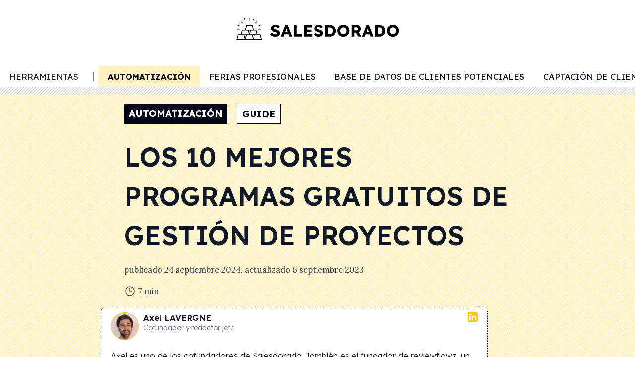

--- FILE ---
content_type: text/html; charset=UTF-8
request_url: https://salesdorado.com/es/automatizacion/logiciels-gestion-de-projet-gratuits/
body_size: 41899
content:
<!DOCTYPE html>
<html lang="es-ES" >
<head>
	<meta charset="UTF-8">
	<meta name="viewport" content="width=device-width, initial-scale=1.0">
	
	<link rel="profile" href="https://gmpg.org/xfn/11">
	<link rel="pingback" href="https://salesdorado.com/xmlrpc.php">
	<!-- Google Tag Manager -->
		<script type="323324ce166744644a1cb23a-text/javascript">(function(w,d,s,l,i){w[l]=w[l]||[];w[l].push({'gtm.start':
		new Date().getTime(),event:'gtm.js'});var f=d.getElementsByTagName(s)[0],
		j=d.createElement(s),dl=l!='dataLayer'?'&l='+l:'';j.async=true;j.src=
		'https://www.googletagmanager.com/gtm.js?id='+i+dl;f.parentNode.insertBefore(j,f);
		})(window,document,'script','dataLayer','GTM-TBC2CGW');</script>
	<!-- End Google Tag Manager -->
	<script src="https://challenges.cloudflare.com/turnstile/v0/api.js?onload=onloadTurnstileCallback" defer type="323324ce166744644a1cb23a-text/javascript"></script>
	<script type="323324ce166744644a1cb23a-text/javascript">
		// if using synchronous loading, will be called once the DOM is ready
		window.onloadTurnstileCallback = function () {
			turnstile.render('#turnstile-container', {
				sitekey: '0x4AAAAAAAJrAuIKLayqRKQo',
				callback: function(token) {
					console.log(`Challenge Success ${token}`);
					document.querySelector("#cf-token").value = token;
				},
			});
		};
	</script>
	<meta name='robots' content='max-image-preview:large' />
	<style>img:is([sizes="auto" i], [sizes^="auto," i]) { contain-intrinsic-size: 3000px 1500px }</style>
	<link rel="alternate" hreflang="en" href="https://salesdorado.com/en/automation/logiciels-gestion-de-projet-gratuits/" />
<link rel="alternate" hreflang="fr" href="https://salesdorado.com/automatisation/logiciels-gestion-de-projet-gratuits/" />
<link rel="alternate" hreflang="pt-br" href="https://salesdorado.com/pt-br/automacao/logiciels-gestion-de-projet-gratuits/" />
<link rel="alternate" hreflang="es" href="https://salesdorado.com/es/automatizacion/logiciels-gestion-de-projet-gratuits/" />
<link rel="alternate" hreflang="x-default" href="https://salesdorado.com/automatisation/logiciels-gestion-de-projet-gratuits/" />

	<!-- This site is optimized with the Yoast SEO plugin v15.3 - https://yoast.com/wordpress/plugins/seo/ -->
	<title>Top 12 Software Gratuito de Gestión de Proyectos | Salesdorado</title><style id="rocket-critical-css">h1,h3{overflow-wrap:break-word}ul{overflow-wrap:break-word}p{overflow-wrap:break-word}:root{--wp--preset--font-size--normal:16px;--wp--preset--font-size--huge:42px}*,::before,::after{box-sizing:border-box;border-width:0;border-style:solid;border-color:#E5E7EB}::before,::after{--tw-content:''}html{line-height:1.5;-webkit-text-size-adjust:100%;-moz-tab-size:4;-o-tab-size:4;tab-size:4;font-family:Lexend;font-feature-settings:normal;font-variation-settings:normal}body{margin:0;line-height:inherit}h1,h3{font-size:inherit;font-weight:inherit}a{color:inherit;text-decoration:inherit}small{font-size:80%}input,textarea{font-family:inherit;font-size:100%;font-weight:inherit;line-height:inherit;color:inherit;margin:0;padding:0}[type='submit']{-webkit-appearance:button;background-color:transparent;background-image:none}:-moz-focusring{outline:auto}:-moz-ui-invalid{box-shadow:none}::-webkit-inner-spin-button,::-webkit-outer-spin-button{height:auto}::-webkit-search-decoration{-webkit-appearance:none}::-webkit-file-upload-button{-webkit-appearance:button;font:inherit}h1,h3,p{margin:0}ul{list-style:none;margin:0;padding:0}textarea{resize:vertical}input::-moz-placeholder,textarea::-moz-placeholder{opacity:1;color:#9CA3AF}img,svg,iframe{display:block;vertical-align:middle}img{max-width:100%;height:auto}[type='text'],[type='email'],[type='url'],textarea{-webkit-appearance:none;-moz-appearance:none;appearance:none;background-color:#fff;border-color:#6B7280;border-width:1px;border-radius:0px;padding-top:0.5rem;padding-right:0.75rem;padding-bottom:0.5rem;padding-left:0.75rem;font-size:1rem;line-height:1.5rem;--tw-shadow:0 0 #0000}input::-moz-placeholder,textarea::-moz-placeholder{color:#6B7280;opacity:1}::-webkit-datetime-edit-fields-wrapper{padding:0}::-webkit-date-and-time-value{min-height:1.5em}::-webkit-datetime-edit,::-webkit-datetime-edit-year-field,::-webkit-datetime-edit-month-field,::-webkit-datetime-edit-day-field,::-webkit-datetime-edit-hour-field,::-webkit-datetime-edit-minute-field,::-webkit-datetime-edit-second-field,::-webkit-datetime-edit-millisecond-field,::-webkit-datetime-edit-meridiem-field{padding-top:0;padding-bottom:0}[type='checkbox']{-webkit-appearance:none;-moz-appearance:none;appearance:none;padding:0;-webkit-print-color-adjust:exact;print-color-adjust:exact;display:inline-block;vertical-align:middle;background-origin:border-box;flex-shrink:0;height:1rem;width:1rem;color:#1C64F2;background-color:#fff;border-color:#6B7280;border-width:1px;--tw-shadow:0 0 #0000}[type='checkbox']{border-radius:0px}[type='text'],[type='email'],[type='url'],textarea{-webkit-appearance:none;-moz-appearance:none;appearance:none;background-color:#fff;border-color:#6B7280;border-width:1px;border-radius:0px;padding-top:0.5rem;padding-right:0.75rem;padding-bottom:0.5rem;padding-left:0.75rem;font-size:1rem;line-height:1.5rem;--tw-shadow:0 0 #0000}input::-moz-placeholder,textarea::-moz-placeholder{color:#6B7280;opacity:1}::-webkit-datetime-edit-fields-wrapper{padding:0}::-webkit-date-and-time-value{min-height:1.5em}[type='checkbox']{-webkit-appearance:none;-moz-appearance:none;appearance:none;padding:0;-webkit-print-color-adjust:exact;print-color-adjust:exact;display:inline-block;vertical-align:middle;background-origin:border-box;flex-shrink:0;height:1rem;width:1rem;color:#1C64F2;background-color:#fff;border-color:#6B7280;border-width:1px;--tw-shadow:0 0 #0000}[type='checkbox']{border-radius:0px}*,::before,::after{--tw-border-spacing-x:0;--tw-border-spacing-y:0;--tw-translate-x:0;--tw-translate-y:0;--tw-rotate:0;--tw-skew-x:0;--tw-skew-y:0;--tw-scale-x:1;--tw-scale-y:1;--tw-pan-x:;--tw-pan-y:;--tw-pinch-zoom:;--tw-scroll-snap-strictness:proximity;--tw-ordinal:;--tw-slashed-zero:;--tw-numeric-figure:;--tw-numeric-spacing:;--tw-numeric-fraction:;--tw-ring-inset:;--tw-ring-offset-width:0px;--tw-ring-offset-color:#fff;--tw-ring-color:rgb(63 131 248 / 0.5);--tw-ring-offset-shadow:0 0 #0000;--tw-ring-shadow:0 0 #0000;--tw-shadow:0 0 #0000;--tw-shadow-colored:0 0 #0000;--tw-blur:;--tw-brightness:;--tw-contrast:;--tw-grayscale:;--tw-hue-rotate:;--tw-invert:;--tw-saturate:;--tw-sepia:;--tw-drop-shadow:;--tw-backdrop-blur:;--tw-backdrop-brightness:;--tw-backdrop-contrast:;--tw-backdrop-grayscale:;--tw-backdrop-hue-rotate:;--tw-backdrop-invert:;--tw-backdrop-opacity:;--tw-backdrop-saturate:;--tw-backdrop-sepia:}::backdrop{--tw-border-spacing-x:0;--tw-border-spacing-y:0;--tw-translate-x:0;--tw-translate-y:0;--tw-rotate:0;--tw-skew-x:0;--tw-skew-y:0;--tw-scale-x:1;--tw-scale-y:1;--tw-pan-x:;--tw-pan-y:;--tw-pinch-zoom:;--tw-scroll-snap-strictness:proximity;--tw-ordinal:;--tw-slashed-zero:;--tw-numeric-figure:;--tw-numeric-spacing:;--tw-numeric-fraction:;--tw-ring-inset:;--tw-ring-offset-width:0px;--tw-ring-offset-color:#fff;--tw-ring-color:rgb(63 131 248 / 0.5);--tw-ring-offset-shadow:0 0 #0000;--tw-ring-shadow:0 0 #0000;--tw-shadow:0 0 #0000;--tw-shadow-colored:0 0 #0000;--tw-blur:;--tw-brightness:;--tw-contrast:;--tw-grayscale:;--tw-hue-rotate:;--tw-invert:;--tw-saturate:;--tw-sepia:;--tw-drop-shadow:;--tw-backdrop-blur:;--tw-backdrop-brightness:;--tw-backdrop-contrast:;--tw-backdrop-grayscale:;--tw-backdrop-hue-rotate:;--tw-backdrop-invert:;--tw-backdrop-opacity:;--tw-backdrop-saturate:;--tw-backdrop-sepia:}.container{width:100%;padding-right:1rem;padding-left:1rem}@media (min-width:480px){.container{max-width:480px}}@media (min-width:640px){.container{max-width:640px;padding-right:2rem;padding-left:2rem}}@media (min-width:768px){.container{max-width:768px}}@media (min-width:1024px){.container{max-width:1024px;padding-right:0rem;padding-left:0rem}}.absolute{position:absolute}.relative{position:relative}.-left-6{left:-1.5rem}.-top-2{top:-0.5rem}.left-0{left:0px}.right-0{right:0px}.top-0{top:0px}.top-4{top:1rem}.z-10{z-index:10}.z-40{z-index:40}.z-50{z-index:50}.row-span-2{grid-row:span 2 / span 2}.mx-2{margin-left:0.5rem;margin-right:0.5rem}.mx-auto{margin-left:auto;margin-right:auto}.my-2{margin-top:0.5rem;margin-bottom:0.5rem}.my-8{margin-top:2rem;margin-bottom:2rem}.my-auto{margin-top:auto;margin-bottom:auto}.mb-1{margin-bottom:0.25rem}.mb-2{margin-bottom:0.5rem}.mb-4{margin-bottom:1rem}.ml-auto{margin-left:auto}.mr-1{margin-right:0.25rem}.mr-2{margin-right:0.5rem}.mr-auto{margin-right:auto}.mt-12{margin-top:3rem}.mt-4{margin-top:1rem}.mt-40{margin-top:10rem}.block{display:block}.inline-block{display:inline-block}.inline{display:inline}.flex{display:flex}.inline-flex{display:inline-flex}.grid{display:grid}.hidden{display:none}.\!h-12{height:3rem!important}.h-1\/2{height:50%}.h-12{height:3rem}.h-3{height:0.75rem}.h-4{height:1rem}.h-5{height:1.25rem}.h-6{height:1.5rem}.h-8{height:2rem}.h-\[100vh\]{height:100vh}.h-full{height:100%}.min-h-\[8rem\]{min-height:8rem}.min-h-screen{min-height:100vh}.\!w-12{width:3rem!important}.\!w-full{width:100%!important}.w-12{width:3rem}.w-4{width:1rem}.w-5{width:1.25rem}.w-6{width:1.5rem}.w-8{width:2rem}.w-fit{width:-moz-fit-content;width:fit-content}.w-full{width:100%}.max-w-prose{max-width:65ch}.shrink-0{flex-shrink:0}.flex-grow{flex-grow:1}.grid-cols-3{grid-template-columns:repeat(3,minmax(0,1fr))}.flex-row{flex-direction:row}.flex-col{flex-direction:column}.flex-wrap{flex-wrap:wrap}.items-start{align-items:flex-start}.items-center{align-items:center}.justify-start{justify-content:flex-start}.justify-end{justify-content:flex-end}.justify-between{justify-content:space-between}.space-x-4>:not([hidden])~:not([hidden]){--tw-space-x-reverse:0;margin-right:calc(1rem * var(--tw-space-x-reverse));margin-left:calc(1rem * calc(1 - var(--tw-space-x-reverse)))}.space-y-2>:not([hidden])~:not([hidden]){--tw-space-y-reverse:0;margin-top:calc(0.5rem * calc(1 - var(--tw-space-y-reverse)));margin-bottom:calc(0.5rem * var(--tw-space-y-reverse))}.space-y-4>:not([hidden])~:not([hidden]){--tw-space-y-reverse:0;margin-top:calc(1rem * calc(1 - var(--tw-space-y-reverse)));margin-bottom:calc(1rem * var(--tw-space-y-reverse))}.justify-self-end{justify-self:end}.overflow-hidden{overflow:hidden}.overflow-x-scroll{overflow-x:scroll}.overflow-y-scroll{overflow-y:scroll}.whitespace-nowrap{white-space:nowrap}.\!rounded{border-radius:0.25rem!important}.rounded{border-radius:0.25rem}.rounded-full{border-radius:9999px}.rounded-lg{border-radius:0.5rem}.border{border-width:1px}.border-2{border-width:2px}.border-b{border-bottom-width:1px}.border-b-2{border-bottom-width:2px}.border-l-2{border-left-width:2px}.border-dashed{border-style:dashed}.border-dotted{border-style:dotted}.\!border-none{border-style:none!important}.border-gold-500{--tw-border-opacity:1;border-color:rgb(255 199 0 / var(--tw-border-opacity))}.border-gray-950{--tw-border-opacity:1;border-color:rgb(3 7 18 / var(--tw-border-opacity))}.border-slate-400{--tw-border-opacity:1;border-color:rgb(148 163 184 / var(--tw-border-opacity))}.border-slate-950{--tw-border-opacity:1;border-color:rgb(2 6 23 / var(--tw-border-opacity))}.border-slate-950\/50{border-color:rgb(2 6 23 / 0.5)}.bg-gold-500{--tw-bg-opacity:1;background-color:rgb(255 199 0 / var(--tw-bg-opacity))}.bg-gray-100{--tw-bg-opacity:1;background-color:rgb(243 244 246 / var(--tw-bg-opacity))}.bg-slate-100{--tw-bg-opacity:1;background-color:rgb(241 245 249 / var(--tw-bg-opacity))}.bg-slate-950{--tw-bg-opacity:1;background-color:rgb(2 6 23 / var(--tw-bg-opacity))}.bg-transparent{background-color:transparent}.bg-white{--tw-bg-opacity:1;background-color:rgb(255 255 255 / var(--tw-bg-opacity))}.p-0{padding:0px}.p-4{padding:1rem}.px-1{padding-left:0.25rem;padding-right:0.25rem}.px-2{padding-left:0.5rem;padding-right:0.5rem}.px-3{padding-left:0.75rem;padding-right:0.75rem}.px-4{padding-left:1rem;padding-right:1rem}.px-6{padding-left:1.5rem;padding-right:1.5rem}.py-1{padding-top:0.25rem;padding-bottom:0.25rem}.py-2{padding-top:0.5rem;padding-bottom:0.5rem}.py-4{padding-top:1rem;padding-bottom:1rem}.py-8{padding-top:2rem;padding-bottom:2rem}.pb-0{padding-bottom:0px}.pb-6{padding-bottom:1.5rem}.pt-0{padding-top:0px}.pt-2{padding-top:0.5rem}.text-left{text-align:left}.\!font-sans{font-family:Lexend!important}.font-sans{font-family:Lexend}.font-serif{font-family:Lora}.\!text-base{font-size:1rem!important;line-height:1.5rem!important}.\!text-sm{font-size:0.875rem!important;line-height:1.25rem!important}.text-3xl{font-size:1.875rem;line-height:2.25rem}.text-\[0\.5rem\]{font-size:0.5rem}.text-base{font-size:1rem;line-height:1.5rem}.text-sm{font-size:0.875rem;line-height:1.25rem}.text-xs{font-size:0.75rem;line-height:1rem}.\!font-light{font-weight:300!important}.font-bold{font-weight:700}.font-light{font-weight:300}.font-normal{font-weight:400}.font-semibold{font-weight:600}.uppercase{text-transform:uppercase}.text-gray-500{--tw-text-opacity:1;color:rgb(107 114 128 / var(--tw-text-opacity))}.text-gray-700{--tw-text-opacity:1;color:rgb(55 65 81 / var(--tw-text-opacity))}.text-gray-800{--tw-text-opacity:1;color:rgb(31 41 55 / var(--tw-text-opacity))}.text-gray-900{--tw-text-opacity:1;color:rgb(17 24 39 / var(--tw-text-opacity))}.text-slate-950{--tw-text-opacity:1;color:rgb(2 6 23 / var(--tw-text-opacity))}.text-white{--tw-text-opacity:1;color:rgb(255 255 255 / var(--tw-text-opacity))}.antialiased{-webkit-font-smoothing:antialiased;-moz-osx-font-smoothing:grayscale}#post-hero,.entry-content>*{margin-left:auto;margin-right:auto;background-color:transparent}html{font-size:19px}picture,img{max-width:100%}.author-block a{border-style:none!important;text-decoration-line:underline;text-decoration-color:#ffc700}@media (min-width:1024px){.author-block a{border-bottom-width:4px;border-style:double;border-color:rgb(255 199 0 / 0.75)}}.entry-content h3{margin-top:2rem;margin-bottom:1rem;font-family:Lexend;font-size:1.25rem;line-height:1.75rem;font-weight:500}.entry-content a{border-bottom-width:4px;border-style:double;border-color:rgb(255 199 0 / 0.75)}.entry-content p,.entry-content ul,.entry-content li,.entry-content a{margin-bottom:2rem;font-size:1rem;line-height:1.5rem}.entry-content ul:not(.block-editor-block-variation-picker__variations) ul{margin-left:1.5rem}.entry-content ul:not(.block-editor-block-variation-picker__variations) li{list-style-position:inside;list-style-type:disc}.header-menu-bottom-border{background-color:#ffffff;background-image:url("data:image/svg+xml,%3Csvg width='6' height='6' viewBox='0 0 6 6' xmlns='http://www.w3.org/2000/svg'%3E%3Cg fill='%23000000' fill-opacity='0.36' fill-rule='evenodd'%3E%3Cpath d='M5 0h1L0 6V5zM6 5v1H5z'/%3E%3C/g%3E%3C/svg%3E")}#primary-menu::-webkit-scrollbar{display:none}#primary-menu{-ms-overflow-style:none;scrollbar-width:none}.entry-content p,.entry-content ul{margin-bottom:1rem;font-family:Lora}.entry-content li{margin-bottom:0.5rem;font-family:Lora}.left-menu-blur{background:rgb(255,255,255);background:linear-gradient(90deg,rgba(255,255,255,0.2) 10%,rgba(255,255,255,0.8) 50%,rgba(255,255,255,1) 100%)}div.widget_block{margin-top:2rem}a.button,li.button>a{border-radius:0.25rem;border-color:transparent!important;--tw-bg-opacity:1;background-color:rgb(255 199 0 / var(--tw-bg-opacity));padding-left:1rem;padding-right:1rem;padding-top:0.5rem;padding-bottom:0.5rem;font-size:1rem;line-height:1.5rem;text-transform:uppercase;--tw-text-opacity:1;color:rgb(68 38 4 / var(--tw-text-opacity));text-decoration-line:none}a.button.is-primary{--tw-bg-opacity:1;background-color:rgb(255 199 0 / var(--tw-bg-opacity));--tw-text-opacity:1;color:rgb(68 38 4 / var(--tw-text-opacity))}div.buttons{display:flex;flex-direction:row;flex-wrap:wrap;align-items:center}li.button.is-slider.text-xs>a{font-size:0.75rem!important;line-height:1rem!important}li.button.is-slider>a{display:flex;width:-moz-fit-content;width:fit-content;flex-direction:row;align-items:center}li.button.is-slider>a{border-radius:0.25rem;padding-left:1rem;padding-right:1rem;padding-top:0.5rem;padding-bottom:0.5rem;font-size:0.875rem;line-height:1.25rem;text-transform:uppercase;--tw-text-opacity:1;color:rgb(3 7 18 / var(--tw-text-opacity));position:relative;overflow:hidden;z-index:1}li.button.is-slider>a:after{position:absolute;bottom:0px;left:0px;height:100%;width:100%;border-radius:0.25rem;border-width:2px;--tw-border-opacity:1;border-color:rgb(255 199 0 / var(--tw-border-opacity));--tw-bg-opacity:1;background-color:rgb(255 255 255 / var(--tw-bg-opacity));content:'';z-index:-2}li.button.is-slider>a:before{position:absolute;bottom:0px;left:0px;height:100%;width:0px;border-radius:0.25rem;--tw-bg-opacity:1;background-color:rgb(255 199 0 / var(--tw-bg-opacity));content:'';z-index:-1}a.button{margin-bottom:1rem;margin-right:0.5rem;display:flex;width:-moz-fit-content;width:fit-content;flex-direction:row;align-items:center;border-radius:0.25rem;padding-left:1rem;padding-right:1rem;padding-top:0.5rem;padding-bottom:0.5rem;font-size:0.875rem;line-height:1.25rem}a.button.is-primary{width:-moz-fit-content;width:fit-content;border-color:transparent;--tw-bg-opacity:1;background-color:rgb(255 199 0 / var(--tw-bg-opacity));font-weight:700;text-transform:uppercase;--tw-text-opacity:1;color:rgb(3 7 18 / var(--tw-text-opacity));--tw-shadow:0 1px 3px 0 rgb(0 0 0 / 0.1), 0 1px 2px -1px rgb(0 0 0 / 0.1);--tw-shadow-colored:0 1px 3px 0 var(--tw-shadow-color), 0 1px 2px -1px var(--tw-shadow-color);box-shadow:var(--tw-ring-offset-shadow, 0 0 #0000),var(--tw-ring-shadow, 0 0 #0000),var(--tw-shadow);--tw-shadow-color:#E5E7EB;--tw-shadow:var(--tw-shadow-colored)}a.button.is-primary.is-outlined{border-width:2px;--tw-border-opacity:1;border-color:rgb(255 199 0 / var(--tw-border-opacity));--tw-bg-opacity:1;background-color:rgb(255 255 255 / var(--tw-bg-opacity));font-weight:400;text-transform:none;--tw-text-opacity:1;color:rgb(3 7 18 / var(--tw-text-opacity))}p.ez-toc-title{display:flex;flex-direction:row;align-items:center;text-align:center;font-size:1.5rem;line-height:2rem;font-weight:700;text-transform:uppercase;--tw-text-opacity:1;color:rgb(3 7 18 / var(--tw-text-opacity))}@media (min-width:1024px){p.ez-toc-title{text-align:left}}div.ez-toc-title-container{margin-left:auto;margin-right:auto;width:-moz-fit-content;width:fit-content}@media (min-width:1024px){div.ez-toc-title-container{margin-left:0px}}p.ez-toc-title:after{background-image:url("data:image/svg+xml,%3Csvg xmlns='http://www.w3.org/2000/svg' fill='none' viewBox='0 0 24 24' stroke-width='1.5' stroke='currentColor' class='w-6 h-6'%3E%3Cpath stroke-linecap='round' stroke-linejoin='round' d='M19.5 8.25l-7.5 7.5-7.5-7.5' /%3E%3C/svg%3E%0A");margin-left:0.5rem;display:block;height:1.5rem;width:1.5rem}@media (min-width:1024px){p.ez-toc-title:after{display:none}}p.ez-toc-title:after{content:""}span.ez-toc-title-toggle{margin-bottom:1rem;display:block;height:0.5rem;width:100%;background-color:#f1f5f9;background-image:url("data:image/svg+xml,%3Csvg width='6' height='6' viewBox='0 0 6 6' xmlns='http://www.w3.org/2000/svg'%3E%3Cg fill='%23000000' fill-opacity='0.36' fill-rule='evenodd'%3E%3Cpath d='M5 0h1L0 6V5zM6 5v1H5z'/%3E%3C/g%3E%3C/svg%3E")}.ez-toc-list li{margin-bottom:0.5rem;font-family:Lexend;font-size:0.875rem!important;line-height:1.25rem!important;font-weight:200!important;--tw-text-opacity:1;color:rgb(31 41 55 / var(--tw-text-opacity))}@media (min-width:768px){.ez-toc-list li{font-size:1rem;line-height:1.5rem}}.entry-content div#ez-toc-container{display:none}li.ez-toc-heading-level-3{display:none}a.ez-toc-link{background-color:transparent}iframe{position:relative;margin-top:1rem;margin-bottom:1rem;aspect-ratio:16/9;width:100%!important}#post-hero-container{width:100%;background-color:#ffffff;background-image:url("data:image/svg+xml,%3Csvg width='30' height='30' viewBox='0 0 60 60' xmlns='http://www.w3.org/2000/svg'%3E%3Cpath d='M54.627 0l.83.828-1.415 1.415L51.8 0h2.827zM5.373 0l-.83.828L5.96 2.243 8.2 0H5.374zM48.97 0l3.657 3.657-1.414 1.414L46.143 0h2.828zM11.03 0L7.372 3.657 8.787 5.07 13.857 0H11.03zm32.284 0L49.8 6.485 48.384 7.9l-7.9-7.9h2.83zM16.686 0L10.2 6.485 11.616 7.9l7.9-7.9h-2.83zm20.97 0l9.315 9.314-1.414 1.414L34.828 0h2.83zM22.344 0L13.03 9.314l1.414 1.414L25.172 0h-2.83zM32 0l12.142 12.142-1.414 1.414L30 .828 17.272 13.556l-1.414-1.414L28 0h4zM.284 0l28 28-1.414 1.414L0 2.544V0h.284zM0 5.373l25.456 25.455-1.414 1.415L0 8.2V5.374zm0 5.656l22.627 22.627-1.414 1.414L0 13.86v-2.83zm0 5.656l19.8 19.8-1.415 1.413L0 19.514v-2.83zm0 5.657l16.97 16.97-1.414 1.415L0 25.172v-2.83zM0 28l14.142 14.142-1.414 1.414L0 30.828V28zm0 5.657L11.314 44.97 9.9 46.386l-9.9-9.9v-2.828zm0 5.657L8.485 47.8 7.07 49.212 0 42.143v-2.83zm0 5.657l5.657 5.657-1.414 1.415L0 47.8v-2.83zm0 5.657l2.828 2.83-1.414 1.413L0 53.456v-2.83zM54.627 60L30 35.373 5.373 60H8.2L30 38.2 51.8 60h2.827zm-5.656 0L30 41.03 11.03 60h2.828L30 43.858 46.142 60h2.83zm-5.656 0L30 46.686 16.686 60h2.83L30 49.515 40.485 60h2.83zm-5.657 0L30 52.343 22.343 60h2.83L30 55.172 34.828 60h2.83zM32 60l-2-2-2 2h4zM59.716 0l-28 28 1.414 1.414L60 2.544V0h-.284zM60 5.373L34.544 30.828l1.414 1.415L60 8.2V5.374zm0 5.656L37.373 33.656l1.414 1.414L60 13.86v-2.83zm0 5.656l-19.8 19.8 1.415 1.413L60 19.514v-2.83zm0 5.657l-16.97 16.97 1.414 1.415L60 25.172v-2.83zM60 28L45.858 42.142l1.414 1.414L60 30.828V28zm0 5.657L48.686 44.97l1.415 1.415 9.9-9.9v-2.828zm0 5.657L51.515 47.8l1.414 1.413 7.07-7.07v-2.83zm0 5.657l-5.657 5.657 1.414 1.415L60 47.8v-2.83zm0 5.657l-2.828 2.83 1.414 1.413L60 53.456v-2.83zM39.9 16.385l1.414-1.414L30 3.658 18.686 14.97l1.415 1.415 9.9-9.9 9.9 9.9zm-2.83 2.828l1.415-1.414L30 9.313 21.515 17.8l1.414 1.413 7.07-7.07 7.07 7.07zm-2.827 2.83l1.414-1.416L30 14.97l-5.657 5.657 1.414 1.415L30 17.8l4.243 4.242zm-2.83 2.827l1.415-1.414L30 20.626l-2.828 2.83 1.414 1.414L30 23.456l1.414 1.414zM56.87 59.414L58.284 58 30 29.716 1.716 58l1.414 1.414L30 32.544l26.87 26.87z' fill='%23ffc700' fill-opacity='0.4' fill-rule='evenodd'/%3E%3C/svg%3E")}div.blocTips{position:relative;z-index:10;margin-top:2rem;margin-bottom:2rem;border-radius:0.75rem;border-bottom-right-radius:0.75rem;border-bottom-left-radius:0.75rem;border-bottom-width:8px!important;--tw-border-opacity:1;border-color:rgb(2 6 23 / var(--tw-border-opacity));--tw-bg-opacity:1;background-color:rgb(255 255 255 / var(--tw-bg-opacity));padding-left:2rem;padding-right:2rem;padding-top:2rem;padding-bottom:2rem;font-family:Lexend;--tw-shadow:0 20px 25px -5px rgb(0 0 0 / 0.1), 0 8px 10px -6px rgb(0 0 0 / 0.1);--tw-shadow-colored:0 20px 25px -5px var(--tw-shadow-color), 0 8px 10px -6px var(--tw-shadow-color);box-shadow:var(--tw-ring-offset-shadow, 0 0 #0000),var(--tw-ring-shadow, 0 0 #0000),var(--tw-shadow);--tw-shadow-color:#64748b;--tw-shadow:var(--tw-shadow-colored)}div.blocTips a.button,div.blocTips div.buttons{margin-top:0.5rem;margin-bottom:0.5rem;border-width:1px!important;border-color:transparent}div.blocTips.success-light{border-top-left-radius:0px;border-top-right-radius:0px;border-top-width:4px;--tw-border-opacity:1;border-top-color:rgb(49 196 141 / var(--tw-border-opacity))}div.blocTips p{margin-bottom:1rem;font-family:Lora;font-size:1rem;line-height:1.5rem;font-weight:300}div.blocTips span.title{margin-top:0.5rem;display:block;font-family:Lexend;font-size:1rem;line-height:1.5rem;font-weight:700;text-transform:uppercase}div.blocTips i.fa.fa-book{content:url('data:image/svg+xml,');position:absolute;top:-1rem;left:-1rem;height:2.5rem;width:2.5rem;border-radius:9999px;--tw-bg-opacity:1;background-color:rgb(255 255 255 / var(--tw-bg-opacity))}a.cta-container{position:relative}@media (min-width:640px){.sm\:flex-row{flex-direction:row}.sm\:space-x-4>:not([hidden])~:not([hidden]){--tw-space-x-reverse:0;margin-right:calc(1rem * var(--tw-space-x-reverse));margin-left:calc(1rem * calc(1 - var(--tw-space-x-reverse)))}.sm\:space-y-0>:not([hidden])~:not([hidden]){--tw-space-y-reverse:0;margin-top:calc(0px * calc(1 - var(--tw-space-y-reverse)));margin-bottom:calc(0px * var(--tw-space-y-reverse))}}@media (min-width:1024px){.lg\:sticky{position:sticky}.lg\:right-10{right:2.5rem}.lg\:mx-0{margin-left:0px;margin-right:0px}.lg\:mb-10{margin-bottom:2.5rem}.lg\:mt-0{margin-top:0px}.lg\:block{display:block}.lg\:flex{display:flex}.lg\:hidden{display:none}.lg\:h-auto{height:auto}.lg\:h-full{height:100%}.lg\:w-full{width:100%}.lg\:flex-row{flex-direction:row}.lg\:flex-col{flex-direction:column}.lg\:items-center{align-items:center}.lg\:justify-center{justify-content:center}.lg\:space-y-0>:not([hidden])~:not([hidden]){--tw-space-y-reverse:0;margin-top:calc(0px * calc(1 - var(--tw-space-y-reverse)));margin-bottom:calc(0px * var(--tw-space-y-reverse))}.lg\:overflow-y-hidden{overflow-y:hidden}.lg\:p-0{padding:0px}.lg\:px-6{padding-left:1.5rem;padding-right:1.5rem}.lg\:pt-6{padding-top:1.5rem}.lg\:text-\[2\.8rem\]{font-size:2.8rem}.lg\:leading-\[3\.36rem\]{line-height:3.36rem}.lg\:leading-normal{line-height:1.5}}</style><link rel="preload" as="style" href="https://fonts.googleapis.com/css2?family=Lexend:wght@100;200;300;400;500;600;700;800;900&#038;family=Lora:ital,wght@0,400;0,500;0,600;0,700;1,400;1,500;1,600;1,700&#038;family=Geologica:wght@400&#038;display=swap" /><script src="/cdn-cgi/scripts/7d0fa10a/cloudflare-static/rocket-loader.min.js" data-cf-settings="323324ce166744644a1cb23a-|49"></script><link rel="stylesheet" href="https://fonts.googleapis.com/css2?family=Lexend:wght@100;200;300;400;500;600;700;800;900&#038;family=Lora:ital,wght@0,400;0,500;0,600;0,700;1,400;1,500;1,600;1,700&#038;family=Geologica:wght@400&#038;display=swap" media="print" onload="this.media='all'" /><noscript><link rel="stylesheet" href="https://fonts.googleapis.com/css2?family=Lexend:wght@100;200;300;400;500;600;700;800;900&#038;family=Lora:ital,wght@0,400;0,500;0,600;0,700;1,400;1,500;1,600;1,700&#038;family=Geologica:wght@400&#038;display=swap" /></noscript><script src="/cdn-cgi/scripts/7d0fa10a/cloudflare-static/rocket-loader.min.js" data-cf-settings="323324ce166744644a1cb23a-|49"></script><link rel="preload" href="https://salesdorado.com/wp-content/cache/min/4/6520cad3817aec47f4bba2d361aaa4f6.css" data-rocket-async="style" as="style" onload="this.onload=null;this.rel='stylesheet'" onerror="this.removeAttribute('data-rocket-async')"  media="all" data-minify="1" />
	<meta name="description" content="Los 12 mejores softwares gratuitos de gestión de proyectos | #1 Monday | #2 Wrike | #3 Asana | #4 Taiga | #5 nTask | #6 Basecamp..." />
	<meta name="robots" content="index, follow, max-snippet:-1, max-image-preview:large, max-video-preview:-1" />
	<link rel="canonical" href="https://salesdorado.com/es/automatizacion/logiciels-gestion-de-projet-gratuits/" />
	<meta property="og:locale" content="es_ES" />
	<meta property="og:type" content="article" />
	<meta property="og:title" content="Top 12 Software Gratuito de Gestión de Proyectos | Salesdorado" />
	<meta property="og:description" content="Los 12 mejores softwares gratuitos de gestión de proyectos | #1 Monday | #2 Wrike | #3 Asana | #4 Taiga | #5 nTask | #6 Basecamp..." />
	<meta property="og:url" content="https://salesdorado.com/es/automatizacion/logiciels-gestion-de-projet-gratuits/" />
	<meta property="og:site_name" content="Salesdorado" />
	<meta property="article:published_time" content="2024-09-24T07:00:00+00:00" />
	<meta property="article:modified_time" content="2023-09-06T06:56:32+00:00" />
	<meta property="og:image" content="https://salesdorado.com/wp-content/uploads/2022/08/markus-winkler-Q2J2qQsoYH8-unsplash-e1660557480308.jpg" />
	<meta property="og:image:width" content="1439" />
	<meta property="og:image:height" content="809" />
	<meta name="twitter:card" content="summary_large_image" />
	<meta name="twitter:label1" content="Escrito por">
	<meta name="twitter:data1" content="Axel Lavergne">
	<meta name="twitter:label2" content="Tiempo de lectura">
	<meta name="twitter:data2" content="8 minutos">
	<!-- / Yoast SEO plugin. -->


<link rel='dns-prefetch' href='//googletagmanager.com' />
<link href='https://fonts.gstatic.com' crossorigin rel='preconnect' />
<link rel="alternate" type="application/rss+xml" title="Salesdorado &raquo; Comentario Los 10 mejores programas gratuitos de gestión de proyectos del feed" href="https://salesdorado.com/es/automatizacion/logiciels-gestion-de-projet-gratuits/feed/" />

<style id='wp-emoji-styles-inline-css' type='text/css'>

	img.wp-smiley, img.emoji {
		display: inline !important;
		border: none !important;
		box-shadow: none !important;
		height: 1em !important;
		width: 1em !important;
		margin: 0 0.07em !important;
		vertical-align: -0.1em !important;
		background: none !important;
		padding: 0 !important;
	}
</style>

<style id='wp-block-library-theme-inline-css' type='text/css'>
.wp-block-audio :where(figcaption){color:#555;font-size:13px;text-align:center}.is-dark-theme .wp-block-audio :where(figcaption){color:#ffffffa6}.wp-block-audio{margin:0 0 1em}.wp-block-code{border:1px solid #ccc;border-radius:4px;font-family:Menlo,Consolas,monaco,monospace;padding:.8em 1em}.wp-block-embed :where(figcaption){color:#555;font-size:13px;text-align:center}.is-dark-theme .wp-block-embed :where(figcaption){color:#ffffffa6}.wp-block-embed{margin:0 0 1em}.blocks-gallery-caption{color:#555;font-size:13px;text-align:center}.is-dark-theme .blocks-gallery-caption{color:#ffffffa6}:root :where(.wp-block-image figcaption){color:#555;font-size:13px;text-align:center}.is-dark-theme :root :where(.wp-block-image figcaption){color:#ffffffa6}.wp-block-image{margin:0 0 1em}.wp-block-pullquote{border-bottom:4px solid;border-top:4px solid;color:currentColor;margin-bottom:1.75em}.wp-block-pullquote cite,.wp-block-pullquote footer,.wp-block-pullquote__citation{color:currentColor;font-size:.8125em;font-style:normal;text-transform:uppercase}.wp-block-quote{border-left:.25em solid;margin:0 0 1.75em;padding-left:1em}.wp-block-quote cite,.wp-block-quote footer{color:currentColor;font-size:.8125em;font-style:normal;position:relative}.wp-block-quote:where(.has-text-align-right){border-left:none;border-right:.25em solid;padding-left:0;padding-right:1em}.wp-block-quote:where(.has-text-align-center){border:none;padding-left:0}.wp-block-quote.is-large,.wp-block-quote.is-style-large,.wp-block-quote:where(.is-style-plain){border:none}.wp-block-search .wp-block-search__label{font-weight:700}.wp-block-search__button{border:1px solid #ccc;padding:.375em .625em}:where(.wp-block-group.has-background){padding:1.25em 2.375em}.wp-block-separator.has-css-opacity{opacity:.4}.wp-block-separator{border:none;border-bottom:2px solid;margin-left:auto;margin-right:auto}.wp-block-separator.has-alpha-channel-opacity{opacity:1}.wp-block-separator:not(.is-style-wide):not(.is-style-dots){width:100px}.wp-block-separator.has-background:not(.is-style-dots){border-bottom:none;height:1px}.wp-block-separator.has-background:not(.is-style-wide):not(.is-style-dots){height:2px}.wp-block-table{margin:0 0 1em}.wp-block-table td,.wp-block-table th{word-break:normal}.wp-block-table :where(figcaption){color:#555;font-size:13px;text-align:center}.is-dark-theme .wp-block-table :where(figcaption){color:#ffffffa6}.wp-block-video :where(figcaption){color:#555;font-size:13px;text-align:center}.is-dark-theme .wp-block-video :where(figcaption){color:#ffffffa6}.wp-block-video{margin:0 0 1em}:root :where(.wp-block-template-part.has-background){margin-bottom:0;margin-top:0;padding:1.25em 2.375em}
</style>
<style id='global-styles-inline-css' type='text/css'>
:root{--wp--preset--aspect-ratio--square: 1;--wp--preset--aspect-ratio--4-3: 4/3;--wp--preset--aspect-ratio--3-4: 3/4;--wp--preset--aspect-ratio--3-2: 3/2;--wp--preset--aspect-ratio--2-3: 2/3;--wp--preset--aspect-ratio--16-9: 16/9;--wp--preset--aspect-ratio--9-16: 9/16;--wp--preset--color--black: #000000;--wp--preset--color--cyan-bluish-gray: #abb8c3;--wp--preset--color--white: #ffffff;--wp--preset--color--pale-pink: #f78da7;--wp--preset--color--vivid-red: #cf2e2e;--wp--preset--color--luminous-vivid-orange: #ff6900;--wp--preset--color--luminous-vivid-amber: #fcb900;--wp--preset--color--light-green-cyan: #7bdcb5;--wp--preset--color--vivid-green-cyan: #00d084;--wp--preset--color--pale-cyan-blue: #8ed1fc;--wp--preset--color--vivid-cyan-blue: #0693e3;--wp--preset--color--vivid-purple: #9b51e0;--wp--preset--color--primary: #0EA5E9;--wp--preset--color--secondary: #14B8A6;--wp--preset--color--dark: #1F2937;--wp--preset--color--light: #F9FAFB;--wp--preset--gradient--vivid-cyan-blue-to-vivid-purple: linear-gradient(135deg,rgba(6,147,227,1) 0%,rgb(155,81,224) 100%);--wp--preset--gradient--light-green-cyan-to-vivid-green-cyan: linear-gradient(135deg,rgb(122,220,180) 0%,rgb(0,208,130) 100%);--wp--preset--gradient--luminous-vivid-amber-to-luminous-vivid-orange: linear-gradient(135deg,rgba(252,185,0,1) 0%,rgba(255,105,0,1) 100%);--wp--preset--gradient--luminous-vivid-orange-to-vivid-red: linear-gradient(135deg,rgba(255,105,0,1) 0%,rgb(207,46,46) 100%);--wp--preset--gradient--very-light-gray-to-cyan-bluish-gray: linear-gradient(135deg,rgb(238,238,238) 0%,rgb(169,184,195) 100%);--wp--preset--gradient--cool-to-warm-spectrum: linear-gradient(135deg,rgb(74,234,220) 0%,rgb(151,120,209) 20%,rgb(207,42,186) 40%,rgb(238,44,130) 60%,rgb(251,105,98) 80%,rgb(254,248,76) 100%);--wp--preset--gradient--blush-light-purple: linear-gradient(135deg,rgb(255,206,236) 0%,rgb(152,150,240) 100%);--wp--preset--gradient--blush-bordeaux: linear-gradient(135deg,rgb(254,205,165) 0%,rgb(254,45,45) 50%,rgb(107,0,62) 100%);--wp--preset--gradient--luminous-dusk: linear-gradient(135deg,rgb(255,203,112) 0%,rgb(199,81,192) 50%,rgb(65,88,208) 100%);--wp--preset--gradient--pale-ocean: linear-gradient(135deg,rgb(255,245,203) 0%,rgb(182,227,212) 50%,rgb(51,167,181) 100%);--wp--preset--gradient--electric-grass: linear-gradient(135deg,rgb(202,248,128) 0%,rgb(113,206,126) 100%);--wp--preset--gradient--midnight: linear-gradient(135deg,rgb(2,3,129) 0%,rgb(40,116,252) 100%);--wp--preset--font-size--small: 0.875rem;--wp--preset--font-size--medium: 20px;--wp--preset--font-size--large: 1.125rem;--wp--preset--font-size--x-large: 42px;--wp--preset--font-size--regular: 1.5rem;--wp--preset--font-size--xl: 1.25rem;--wp--preset--font-size--xxl: 1.5rem;--wp--preset--font-size--xxxl: 1.875rem;--wp--preset--spacing--20: 0.44rem;--wp--preset--spacing--30: 0.67rem;--wp--preset--spacing--40: 1rem;--wp--preset--spacing--50: 1.5rem;--wp--preset--spacing--60: 2.25rem;--wp--preset--spacing--70: 3.38rem;--wp--preset--spacing--80: 5.06rem;--wp--preset--shadow--natural: 6px 6px 9px rgba(0, 0, 0, 0.2);--wp--preset--shadow--deep: 12px 12px 50px rgba(0, 0, 0, 0.4);--wp--preset--shadow--sharp: 6px 6px 0px rgba(0, 0, 0, 0.2);--wp--preset--shadow--outlined: 6px 6px 0px -3px rgba(255, 255, 255, 1), 6px 6px rgba(0, 0, 0, 1);--wp--preset--shadow--crisp: 6px 6px 0px rgba(0, 0, 0, 1);}:root { --wp--style--global--content-size: 650px;--wp--style--global--wide-size: 1440px; }:where(body) { margin: 0; }.wp-site-blocks > .alignleft { float: left; margin-right: 2em; }.wp-site-blocks > .alignright { float: right; margin-left: 2em; }.wp-site-blocks > .aligncenter { justify-content: center; margin-left: auto; margin-right: auto; }:where(.is-layout-flex){gap: 0.5em;}:where(.is-layout-grid){gap: 0.5em;}.is-layout-flow > .alignleft{float: left;margin-inline-start: 0;margin-inline-end: 2em;}.is-layout-flow > .alignright{float: right;margin-inline-start: 2em;margin-inline-end: 0;}.is-layout-flow > .aligncenter{margin-left: auto !important;margin-right: auto !important;}.is-layout-constrained > .alignleft{float: left;margin-inline-start: 0;margin-inline-end: 2em;}.is-layout-constrained > .alignright{float: right;margin-inline-start: 2em;margin-inline-end: 0;}.is-layout-constrained > .aligncenter{margin-left: auto !important;margin-right: auto !important;}.is-layout-constrained > :where(:not(.alignleft):not(.alignright):not(.alignfull)){max-width: var(--wp--style--global--content-size);margin-left: auto !important;margin-right: auto !important;}.is-layout-constrained > .alignwide{max-width: var(--wp--style--global--wide-size);}body .is-layout-flex{display: flex;}.is-layout-flex{flex-wrap: wrap;align-items: center;}.is-layout-flex > :is(*, div){margin: 0;}body .is-layout-grid{display: grid;}.is-layout-grid > :is(*, div){margin: 0;}body{padding-top: 0px;padding-right: 0px;padding-bottom: 0px;padding-left: 0px;}a:where(:not(.wp-element-button)){text-decoration: underline;}:root :where(.wp-element-button, .wp-block-button__link){background-color: #32373c;border-width: 0;color: #fff;font-family: inherit;font-size: inherit;line-height: inherit;padding: calc(0.667em + 2px) calc(1.333em + 2px);text-decoration: none;}.has-black-color{color: var(--wp--preset--color--black) !important;}.has-cyan-bluish-gray-color{color: var(--wp--preset--color--cyan-bluish-gray) !important;}.has-white-color{color: var(--wp--preset--color--white) !important;}.has-pale-pink-color{color: var(--wp--preset--color--pale-pink) !important;}.has-vivid-red-color{color: var(--wp--preset--color--vivid-red) !important;}.has-luminous-vivid-orange-color{color: var(--wp--preset--color--luminous-vivid-orange) !important;}.has-luminous-vivid-amber-color{color: var(--wp--preset--color--luminous-vivid-amber) !important;}.has-light-green-cyan-color{color: var(--wp--preset--color--light-green-cyan) !important;}.has-vivid-green-cyan-color{color: var(--wp--preset--color--vivid-green-cyan) !important;}.has-pale-cyan-blue-color{color: var(--wp--preset--color--pale-cyan-blue) !important;}.has-vivid-cyan-blue-color{color: var(--wp--preset--color--vivid-cyan-blue) !important;}.has-vivid-purple-color{color: var(--wp--preset--color--vivid-purple) !important;}.has-primary-color{color: var(--wp--preset--color--primary) !important;}.has-secondary-color{color: var(--wp--preset--color--secondary) !important;}.has-dark-color{color: var(--wp--preset--color--dark) !important;}.has-light-color{color: var(--wp--preset--color--light) !important;}.has-black-background-color{background-color: var(--wp--preset--color--black) !important;}.has-cyan-bluish-gray-background-color{background-color: var(--wp--preset--color--cyan-bluish-gray) !important;}.has-white-background-color{background-color: var(--wp--preset--color--white) !important;}.has-pale-pink-background-color{background-color: var(--wp--preset--color--pale-pink) !important;}.has-vivid-red-background-color{background-color: var(--wp--preset--color--vivid-red) !important;}.has-luminous-vivid-orange-background-color{background-color: var(--wp--preset--color--luminous-vivid-orange) !important;}.has-luminous-vivid-amber-background-color{background-color: var(--wp--preset--color--luminous-vivid-amber) !important;}.has-light-green-cyan-background-color{background-color: var(--wp--preset--color--light-green-cyan) !important;}.has-vivid-green-cyan-background-color{background-color: var(--wp--preset--color--vivid-green-cyan) !important;}.has-pale-cyan-blue-background-color{background-color: var(--wp--preset--color--pale-cyan-blue) !important;}.has-vivid-cyan-blue-background-color{background-color: var(--wp--preset--color--vivid-cyan-blue) !important;}.has-vivid-purple-background-color{background-color: var(--wp--preset--color--vivid-purple) !important;}.has-primary-background-color{background-color: var(--wp--preset--color--primary) !important;}.has-secondary-background-color{background-color: var(--wp--preset--color--secondary) !important;}.has-dark-background-color{background-color: var(--wp--preset--color--dark) !important;}.has-light-background-color{background-color: var(--wp--preset--color--light) !important;}.has-black-border-color{border-color: var(--wp--preset--color--black) !important;}.has-cyan-bluish-gray-border-color{border-color: var(--wp--preset--color--cyan-bluish-gray) !important;}.has-white-border-color{border-color: var(--wp--preset--color--white) !important;}.has-pale-pink-border-color{border-color: var(--wp--preset--color--pale-pink) !important;}.has-vivid-red-border-color{border-color: var(--wp--preset--color--vivid-red) !important;}.has-luminous-vivid-orange-border-color{border-color: var(--wp--preset--color--luminous-vivid-orange) !important;}.has-luminous-vivid-amber-border-color{border-color: var(--wp--preset--color--luminous-vivid-amber) !important;}.has-light-green-cyan-border-color{border-color: var(--wp--preset--color--light-green-cyan) !important;}.has-vivid-green-cyan-border-color{border-color: var(--wp--preset--color--vivid-green-cyan) !important;}.has-pale-cyan-blue-border-color{border-color: var(--wp--preset--color--pale-cyan-blue) !important;}.has-vivid-cyan-blue-border-color{border-color: var(--wp--preset--color--vivid-cyan-blue) !important;}.has-vivid-purple-border-color{border-color: var(--wp--preset--color--vivid-purple) !important;}.has-primary-border-color{border-color: var(--wp--preset--color--primary) !important;}.has-secondary-border-color{border-color: var(--wp--preset--color--secondary) !important;}.has-dark-border-color{border-color: var(--wp--preset--color--dark) !important;}.has-light-border-color{border-color: var(--wp--preset--color--light) !important;}.has-vivid-cyan-blue-to-vivid-purple-gradient-background{background: var(--wp--preset--gradient--vivid-cyan-blue-to-vivid-purple) !important;}.has-light-green-cyan-to-vivid-green-cyan-gradient-background{background: var(--wp--preset--gradient--light-green-cyan-to-vivid-green-cyan) !important;}.has-luminous-vivid-amber-to-luminous-vivid-orange-gradient-background{background: var(--wp--preset--gradient--luminous-vivid-amber-to-luminous-vivid-orange) !important;}.has-luminous-vivid-orange-to-vivid-red-gradient-background{background: var(--wp--preset--gradient--luminous-vivid-orange-to-vivid-red) !important;}.has-very-light-gray-to-cyan-bluish-gray-gradient-background{background: var(--wp--preset--gradient--very-light-gray-to-cyan-bluish-gray) !important;}.has-cool-to-warm-spectrum-gradient-background{background: var(--wp--preset--gradient--cool-to-warm-spectrum) !important;}.has-blush-light-purple-gradient-background{background: var(--wp--preset--gradient--blush-light-purple) !important;}.has-blush-bordeaux-gradient-background{background: var(--wp--preset--gradient--blush-bordeaux) !important;}.has-luminous-dusk-gradient-background{background: var(--wp--preset--gradient--luminous-dusk) !important;}.has-pale-ocean-gradient-background{background: var(--wp--preset--gradient--pale-ocean) !important;}.has-electric-grass-gradient-background{background: var(--wp--preset--gradient--electric-grass) !important;}.has-midnight-gradient-background{background: var(--wp--preset--gradient--midnight) !important;}.has-small-font-size{font-size: var(--wp--preset--font-size--small) !important;}.has-medium-font-size{font-size: var(--wp--preset--font-size--medium) !important;}.has-large-font-size{font-size: var(--wp--preset--font-size--large) !important;}.has-x-large-font-size{font-size: var(--wp--preset--font-size--x-large) !important;}.has-regular-font-size{font-size: var(--wp--preset--font-size--regular) !important;}.has-xl-font-size{font-size: var(--wp--preset--font-size--xl) !important;}.has-xxl-font-size{font-size: var(--wp--preset--font-size--xxl) !important;}.has-xxxl-font-size{font-size: var(--wp--preset--font-size--xxxl) !important;}
:where(.wp-block-post-template.is-layout-flex){gap: 1.25em;}:where(.wp-block-post-template.is-layout-grid){gap: 1.25em;}
:where(.wp-block-columns.is-layout-flex){gap: 2em;}:where(.wp-block-columns.is-layout-grid){gap: 2em;}
:root :where(.wp-block-pullquote){font-size: 1.5em;line-height: 1.6;}
</style>

<style id='kk-star-ratings-inline-css' type='text/css'>
.kk-star-ratings .kksr-stars .kksr-star {
        margin-right: 4px;
    }
    [dir="rtl"] .kk-star-ratings .kksr-stars .kksr-star {
        margin-left: 4px;
        margin-right: 0;
    }
</style>




<script type="323324ce166744644a1cb23a-text/javascript" src="https://salesdorado.com/wp-includes/js/jquery/jquery.min.js?ver=3.7.1" id="jquery-core-js" defer></script>
<script type="323324ce166744644a1cb23a-text/javascript" src="https://salesdorado.com/wp-includes/js/jquery/jquery-migrate.min.js?ver=3.4.1" id="jquery-migrate-js" defer></script>
<script type="323324ce166744644a1cb23a-text/javascript" id="wpml-cookie-js-extra">
/* <![CDATA[ */
var wpml_cookies = {"wp-wpml_current_language":{"value":"es","expires":1,"path":"\/"}};
var wpml_cookies = {"wp-wpml_current_language":{"value":"es","expires":1,"path":"\/"}};
/* ]]> */
</script>
<script type="323324ce166744644a1cb23a-text/javascript" src="https://salesdorado.com/wp-content/plugins/sitepress-multilingual-cms/res/js/cookies/language-cookie.js?ver=4.5.12" id="wpml-cookie-js" defer></script>
<script type="323324ce166744644a1cb23a-text/javascript" id="seo-automated-link-building-js-extra">
/* <![CDATA[ */
var seoAutomatedLinkBuilding = {"ajaxUrl":"https:\/\/salesdorado.com\/wp-admin\/admin-ajax.php"};
/* ]]> */
</script>
<script type="323324ce166744644a1cb23a-text/javascript" src="https://salesdorado.com/wp-content/plugins/seo-automated-link-building/js/seo-automated-link-building.js?ver=6.8.3" id="seo-automated-link-building-js" defer></script>
<script type="323324ce166744644a1cb23a-text/javascript" src="//salesdorado.com/wp-content/plugins/sitepress-multilingual-cms/templates/language-switchers/legacy-dropdown-click/script.min.js?ver=1" id="wpml-legacy-dropdown-click-0-js" defer></script>
<script type="323324ce166744644a1cb23a-text/javascript" id="ez-toc-scroll-scriptjs-js-after">window.addEventListener('DOMContentLoaded', function() {
/* <![CDATA[ */
jQuery(document).ready(function(){document.querySelectorAll(".ez-toc-link").forEach(t=>{t=t.replaceWith(t.cloneNode(!0))}),document.querySelectorAll(".ez-toc-section").forEach(t=>{t.setAttribute("ez-toc-data-id","#"+decodeURI(t.getAttribute("id")))}),jQuery("a.ez-toc-link").click(function(){let t=jQuery(this).attr("href"),e=jQuery("#wpadminbar"),i=jQuery("header"),o=0;0>30&&(o=0),e.length&&(o+=e.height()),(i.length&&"fixed"==i.css("position")||"sticky"==i.css("position"))&&(o+=i.height()),jQuery('[ez-toc-data-id="'+decodeURI(t)+'"]').length>0&&(o=jQuery('[ez-toc-data-id="'+decodeURI(t)+'"]').offset().top-o),jQuery("html, body").animate({scrollTop:o},500)})});
/* ]]> */
});</script>
<script type="323324ce166744644a1cb23a-text/javascript" src="https://salesdorado.com/wp-content/themes/tailpress/js/app.js?ver=3.2.5" id="tailpress-js" defer></script>
<script type="323324ce166744644a1cb23a-text/javascript" id="sib-front-js-js-extra">
/* <![CDATA[ */
var sibErrMsg = {"invalidMail":"Please fill out valid email address","requiredField":"Please fill out required fields","invalidDateFormat":"Please fill out valid date format","invalidSMSFormat":"Please fill out valid phone number"};
var ajax_sib_front_object = {"ajax_url":"https:\/\/salesdorado.com\/wp-admin\/admin-ajax.php","ajax_nonce":"c3660d1fca","flag_url":"https:\/\/salesdorado.com\/wp-content\/plugins\/mailin\/img\/flags\/"};
/* ]]> */
</script>
<script type="323324ce166744644a1cb23a-text/javascript" src="https://salesdorado.com/wp-content/plugins/mailin/js/mailin-front.js?ver=1687252131" id="sib-front-js-js" defer></script>
<link rel="https://api.w.org/" href="https://salesdorado.com/es/wp-json/" /><link rel="alternate" title="JSON" type="application/json" href="https://salesdorado.com/es/wp-json/wp/v2/posts/39103" /><link rel="EditURI" type="application/rsd+xml" title="RSD" href="https://salesdorado.com/xmlrpc.php?rsd" />
<meta name="generator" content="WordPress 6.8.3" />
<link rel='shortlink' href='https://salesdorado.com/es/?p=39103' />
<link rel="alternate" title="oEmbed (JSON)" type="application/json+oembed" href="https://salesdorado.com/es/wp-json/oembed/1.0/embed?url=https%3A%2F%2Fsalesdorado.com%2Fes%2Fautomatizacion%2Flogiciels-gestion-de-projet-gratuits%2F" />
<link rel="alternate" title="oEmbed (XML)" type="text/xml+oembed" href="https://salesdorado.com/es/wp-json/oembed/1.0/embed?url=https%3A%2F%2Fsalesdorado.com%2Fes%2Fautomatizacion%2Flogiciels-gestion-de-projet-gratuits%2F&#038;format=xml" />
<meta name="generator" content="WPML ver:4.5.12 stt:1,4,42,2;" />
<script type="323324ce166744644a1cb23a-text/javascript">
							(function() {
								window.sib ={equeue:[],client_key:"0sfef854mr2y94s33azursyy"};/* OPTIONAL: email for identify request*/
							window.sib.email_id = "";
							window.sendinblue = {}; for (var j = ['track', 'identify', 'trackLink', 'page'], i = 0; i < j.length; i++) { (function(k) { window.sendinblue[k] = function() { var arg = Array.prototype.slice.call(arguments); (window.sib[k] || function() { var t = {}; t[k] = arg; window.sib.equeue.push(t);})(arg[0], arg[1], arg[2]);};})(j[i]);}var n = document.createElement("script"),i = document.getElementsByTagName("script")[0]; n.type = "text/javascript", n.id = "sendinblue-js", n.async = !0, n.src = "https://sibautomation.com/sa.js?plugin=wordpress&key=" + window.sib.client_key, i.parentNode.insertBefore(n, i), window.sendinblue.page();})();
							</script>

<script type="application/ld+json" class="saswp-schema-markup-output">
[{"@context":"https://schema.org/","@graph":[{"@context":"https://schema.org/","@type":"SiteNavigationElement","@id":"https://salesdorado.com/es/#Prospection - Espagnol","name":"Marketing B2B","url":"https://salesdorado.com/marketing-b2b/"},{"@context":"https://schema.org/","@type":"SiteNavigationElement","@id":"https://salesdorado.com/es/#Prospection - Espagnol","name":"Génération de leads B2B","url":"https://salesdorado.com/generation-leads/"},{"@context":"https://schema.org/","@type":"SiteNavigationElement","@id":"https://salesdorado.com/es/#Prospection - Espagnol","name":"Inbound Marketing","url":"https://salesdorado.com/inbound-marketing/"},{"@context":"https://schema.org/","@type":"SiteNavigationElement","@id":"https://salesdorado.com/es/#Prospection - Espagnol","name":"Webinaires","url":"https://salesdorado.com/webinaires/"},{"@context":"https://schema.org/","@type":"SiteNavigationElement","@id":"https://salesdorado.com/es/#Prospection - Espagnol","name":"Account-Based Marketing","url":"https://salesdorado.com/account-based-marketing/"},{"@context":"https://schema.org/","@type":"SiteNavigationElement","@id":"https://salesdorado.com/es/#Prospection - Espagnol","name":"Prospection Commerciale","url":"https://salesdorado.com/prospection-commerciale/"},{"@context":"https://schema.org/","@type":"SiteNavigationElement","@id":"https://salesdorado.com/es/#Prospection - Espagnol","name":"Fichiers de prospection à télécharger","url":"https://salesdorado.com/fichiers-prospection/"},{"@context":"https://schema.org/","@type":"SiteNavigationElement","@id":"https://salesdorado.com/es/#Prospection - Espagnol","name":"Prospection Téléphonique","url":"https://salesdorado.com/prospection-telephonique/"},{"@context":"https://schema.org/","@type":"SiteNavigationElement","@id":"https://salesdorado.com/es/#Prospection - Espagnol","name":"Prospection par email","url":"https://salesdorado.com/prospection-email/"},{"@context":"https://schema.org/","@type":"SiteNavigationElement","@id":"https://salesdorado.com/es/#Prospection - Espagnol","name":"Salons professionnels","url":"/salons-professionnels/"},{"@context":"https://schema.org/","@type":"SiteNavigationElement","@id":"https://salesdorado.com/es/#Prospection - Espagnol","name":"Prospection Linkedin","url":"/prospection-linkedin/"},{"@context":"https://schema.org/","@type":"SiteNavigationElement","@id":"https://salesdorado.com/es/#Prospection - Espagnol","name":"Outils De Prospection","url":"https://salesdorado.com/outils-prospection/"},{"@context":"https://schema.org/","@type":"SiteNavigationElement","@id":"https://salesdorado.com/es/#Prospection - Espagnol","name":"Stratégie commerciale","url":"https://salesdorado.com/strategie-commerciale/"},{"@context":"https://schema.org/","@type":"SiteNavigationElement","@id":"https://salesdorado.com/es/#Prospection - Espagnol","name":"Qualification Commerciale","url":"https://salesdorado.com/qualification-commerciale/"},{"@context":"https://schema.org/","@type":"SiteNavigationElement","@id":"https://salesdorado.com/es/#Prospection - Espagnol","name":"Négociation commerciale","url":"https://salesdorado.com/negociation-commerciale/"},{"@context":"https://schema.org/","@type":"SiteNavigationElement","@id":"https://salesdorado.com/es/#Prospection - Espagnol","name":"Closing","url":"https://salesdorado.com/closing/"},{"@context":"https://schema.org/","@type":"SiteNavigationElement","@id":"https://salesdorado.com/es/#Prospection - Espagnol","name":"Rétention client","url":"https://salesdorado.com/retention-clients/"},{"@context":"https://schema.org/","@type":"SiteNavigationElement","@id":"https://salesdorado.com/es/#Prospection - Espagnol","name":"CRM – Le guide complet","url":"https://salesdorado.com/crm/"},{"@context":"https://schema.org/","@type":"SiteNavigationElement","@id":"https://salesdorado.com/es/#Prospection - Espagnol","name":"Process Commerciaux","url":"https://salesdorado.com/process-commerciaux/"},{"@context":"https://schema.org/","@type":"SiteNavigationElement","@id":"https://salesdorado.com/es/#Prospection - Espagnol","name":"Recrutement de commerciaux","url":"https://salesdorado.com/recrutement-commerciaux/"},{"@context":"https://schema.org/","@type":"SiteNavigationElement","@id":"https://salesdorado.com/es/#Prospection - Espagnol","name":"Organisation commerciale","url":"https://salesdorado.com/organisation-commerciale/"},{"@context":"https://schema.org/","@type":"SiteNavigationElement","@id":"https://salesdorado.com/es/#Prospection - Espagnol","name":"Coaching Professionnel","url":"https://salesdorado.com/coaching-professionnel/"},{"@context":"https://schema.org/","@type":"SiteNavigationElement","@id":"https://salesdorado.com/es/#Prospection - Espagnol","name":"Automatisation","url":"https://salesdorado.com/automatisation/"}]},

{"@context":"https://schema.org/","@type":"BreadcrumbList","@id":"https://salesdorado.com/es/automatizacion/logiciels-gestion-de-projet-gratuits/#breadcrumb","itemListElement":[{"@type":"ListItem","position":1,"item":{"@id":"https://salesdorado.com/es/","name":"Salesdorado"}},{"@type":"ListItem","position":2,"item":{"@id":"https://salesdorado.com/es/./automatizacion/","name":"Automatización"}},{"@type":"ListItem","position":3,"item":{"@id":"https://salesdorado.com/es/automatizacion/logiciels-gestion-de-projet-gratuits/","name":"Top 12 Software Gratuito de Gestión de Proyectos | Salesdorado"}}]},

{"@context":"https://schema.org/","@type":"Article","@id":"https://salesdorado.com/es/automatizacion/logiciels-gestion-de-projet-gratuits/#Article","url":"https://salesdorado.com/es/automatizacion/logiciels-gestion-de-projet-gratuits/","inLanguage":"es","mainEntityOfPage":"https://salesdorado.com/es/automatizacion/logiciels-gestion-de-projet-gratuits/","headline":"Top 12 Software Gratuito de Gestión de Proyectos | Salesdorado","description":"Los 12 mejores softwares gratuitos de gestión de proyectos | #1 Monday | #2 Wrike | #3 Asana | #4 Taiga | #5 nTask | #6 Basecamp...","articleBody":"El mercado del software de gestión de proyectos está lleno de ofertas de todo tipo: entre los gigantes establecidos desde hace varios años y el pequeño software especializado (en vista de Kanban, diagramas de Gantt, etc.), no siempre es fácil elegir.  La mayoría de ellos ofrecen planes gratuitos que le permiten descubrir la herramienta: pero, de nuevo, existen varios tipos de software de gestión de proyectos gratuitos en función de sus necesidades.  Algunas ofrecen funciones muy avanzadas pero están limitadas a un puñado de usuarios, mientras que otras son muy colaborativas pero siguen siendo bastante básicas en las funciones que ofrecen.  Para ayudarle a ver las cosas con más claridad, le presentamos nuestros 12 programas de software de gestión de proyectos gratuitos favoritos. ¿En qué consiste un buen software gratuito de gestión de proyectos?   El software de gestión de proyectos se ha convertido en una herramienta imprescindible para empresas de todos los tamaños porque ofrece muchas funciones que pueden agruparse en tres categorías:   \tGestión y visualización de tareas: dispone de una visión global de sus proyectos (tiempo y recursos movilizados) durante un periodo determinado, puede dividir los proyectos en tareas o etapas de realización (con la posibilidad de disponer de una vista Kanban, software de diagramas de Gantt, etc.)  \tColaboración interna: se trata de software para compartir información (por ejemplo, espacio de comentarios colaborativos), distribuir y asignar tareas dentro de los equipos y entre ellos, con recordatorios (notificaciones, recordatorios de plazos).  \tIntegraciones: imprescindibles para que el software tenga valor: un rico catálogo de integraciones para facilitar la conexión con otras herramientas utilizadas por el equipo.    Opinión de Salesdorado  Muy a menudo, los límites de los planes gratuitos no están tanto en la funcionalidad (la mayoría están disponibles) como en el volumen (número máximo de usuarios o proyectos).   Los 12 mejores programas gratuitos de gestión de proyectos  #1 Monday: la mejor herramienta para equipos pequeños con proyectos complejos  Monday es el software de gestión de proyectos más flexible del mercado, ideal para empresas que buscan una herramienta completa de gestión de proyectos y documentos.  Las limitaciones de este plan repleto de funciones son el número de usuarios, que está limitado a 3, así como las funciones más avanzadas de automatización e integración.  Para desbloquear estos límites, el primer plan parte de 8 euros/usuario/mes para un número ilimitado de usuarios y otras ventajas como 5 GB de almacenamiento o atención al cliente prioritaria.   Pruebe gratis Monday  El plan gratuito de Monday es ideal para equipos pequeños con proyectos complejos. Más sobre MondayNuestra opinión de Monday    #2 Wrike: para lo esencial de la hoja de cálculo Excel  Wrike es un software de gestión de proyectos ideal para proyectos complejos en los que participan varios equipos. Sin embargo, ofrece un plan gratuito perfectamente adaptado a las organizaciones más pequeñas, que incluye las funciones esenciales sin ningún límite de usuarios.  Las principales limitaciones de este plan gratuito son la falta de funciones de automatización, integración e informes, y son más relevantes para proyectos grandes y complejos.  El 1er plan es de 9,8 $/mes/usuario pero tendrás que optar por el plan Business a 24,80 $/mes/usuario para acceder a todas las características de Wrike que lo convierten en uno de los mejores software de gestión de proyectos del mercado.   Pruebe Wrike gratis  Para los amantes de las hojas de cálculo Excel, Wrike es el mejor software gratuito de gestión de proyectos. Más información sobre WrikeNuestra opinión sobre Wrike    #3 Trello: una herramienta Kanban sencilla y accesible  Trello es una solución muy popular entre los principiantes en la gestión de proyectos porque su plan gratuito es muy accesible y ofrece funciones bastante avanzadas, como la automatización y una aplicación móvil.  Sin embargo, este plan está limitado a 10 tableros, y sólo en vista Kanban (aunque el plan gratuito permite personalizar estos tableros Kanban).  Para acceder a todas estas funciones, así como para aumentar el número de invitados permitidos en un tablón, el plan estándar está disponible desde 6 $/mes/usuario.   Prueba Trello gratis  Para quienes estén acostumbrados a los tableros Kanban, Trello es una solución gratuita y muy accesible. Más sobre TrelloNuestras 10 alternativas favoritas a Trello   #4 Asana: una herramienta de comunicación sin funciones avanzadas  El plan gratuito de Asana es muy interesante, ya que ofrece diferentes vistas de tus proyectos (Kanban, lista y calendario), así como un gran número de integraciones, especialmente con software de seguimiento del tiempo. Y lo que es más importante, es accesible para hasta 15 usuarios.  Esto tiene un efecto lógico en la gama de funciones, que es más limitada que en los demás programas de este top. El plan gratuito no contiene ninguna función de automatización y sus informes son muy limitados.  Para acceder a ella, tendrás que decantarte por el plan Premium, desde 10,99 euros por usuario y mes, que además te permite tener un número ilimitado de invitados en tus proyectos.   Prueba Asana gratis  Para un equipo grande que no necesita profundidad funcional, Asana es la herramienta ideal. Más información sobre AsanaNuestra opinión sobre Asana   #5 Taiga: una herramienta de autoalojamiento muy avanzada  Taiga.io ofrece uno de los planes gratuitos más completos del mercado: software de gestión de proyectos de código abierto diseñado específicamente para equipos ágiles, desarrolladores y start-ups, ofrece una verdadera profundidad funcional y es infinitamente personalizable.  El límite de 15 usuarios también es bastante generoso, pero el plan gratuito sólo ofrece 5 proyectos privados, lo que puede ralentizar a los equipos más grandes.  Para desbloquear todas estas limitaciones, el plan Premium a 5 $/mes/usuario sigue siendo bastante atractivo.   Pruebe Taiga gratis  Para quienes busquen una herramienta de código abierto gratuita y muy completa, Taiga es una muy buena opción. Más sobre Taiga  #6 nTask: para el seguimiento diario  nTask es un software de gestión de proyectos que ofrece un plan gratuito bastante interesante en el sentido de que ofrece muchas funciones a menudo reservadas a los planes de pago, como el seguimiento del tiempo y el software de elaboración de informes.  Los comentarios de los clientes también elogian la gran capacidad de respuesta del servicio de atención al cliente.  Sin embargo, la versión gratuita de nTask está limitada a 5 usuarios, y no ofrece vistas Kanban ni diagramas de Gantt, para quienes estén acostumbrados a ellas.  Para ello, el plan Premium cuesta 3 $/mes/usuario y el plan Business, que desbloquea todos los límites de las otras versiones, 8 $/mes/usuario.   Prueba nTask gratis  El plan gratuito de nTask tiene un número limitado de usuarios, pero no de funciones. Más información sobre nTask  #7 Basecamp: el software probado de toda la vida  Basecamp ofrece un servicio de gestión de proyectos para particulares o equipos muy pequeños que es gratuito para 3 proyectos, 20 usuarios y 1 Gb de almacenamiento.  Sin embargo, este plan es limitado en cuanto a las funcionalidades que ofrece, sobre todo en términos de personalización e integración.  Lo que hace único a Basecamp es que sólo ofrece un plan de pago, a 99 $/mes para acceder a todas las funciones del software y sin límites de usuarios o proyectos. Puede ser una muy buena solución para los equipos que buscan una solución \"todo en uno\".   Pruebe Basecamp gratis  Si buscas un software probado, te recomendamos el plan gratuito Basecamp. Más información sobre BasecampNuestra opinión sobre Basecamp   #8 Lavagna: la solución ligera de código abierto   Lavagna es una herramienta de gestión de proyectos de código abierto diseñada para equipos pequeños. Aunque su diseño es menos atractivo que el de otros programas, es una solución ligera y fácil de instalar y utilizar.  Basado en el tablero Kanban, el software es infinitamente personalizable y puede elegir sus integraciones gracias al código abierto. No hay versión de pago de Lavagna, ¡es gratis para siempre!   Pruebe Lavagna gratis  Lavagna es el único software completamente gratuito de este top. Más sobre Lavagna   #9 Clickup: para grandes equipos con pequeños requisitos funcionales  Clickup tiene una de las mejores relaciones calidad-precio del mercado. Su plan freemium ofrece una gran profundidad funcional y, sobre todo, un número ilimitado de usuarios.  Esto viene con un límite de proyectos de 5, así como límites en la personalización, la modificación de sus tareas y las vistas ofrecidas. Algunas integraciones también están reservadas a los planes de pago.  El primer plan cuesta 5 $/mes/usuario y desbloquea casi todos estos límites.   Prueba Clickup gratis  Clickup es una solución perfecta para quienes no necesitan profundidad funcional pero sí un gran número de usuarios. Más información sobre ClickupNuestra opinión sobre Clickup   #10 TeamGantt: para los que están acostumbrados a los diagramas de Gantt  Utilizado por Amazon, Netflix y Nike, TeamGantt es un software de gestión de proyectos especializado en diagramas de Gantt. Su plan gratuito ofrece todas las funciones avanzadas con un diseño limpio y atractivo.  ¿El que más? Funciones de comparación de plazos previstos y realizados.  Este plan gratuito está pensado principalmente para autónomos o diseñado para proyectos personales, ya que está limitado a un proyecto y un gestor.  El plan Lite cuesta entonces 19 $/gestor/mes con 5 empleados. Para desbloquear el número de colaboradores que pueden acceder al diagrama de Gantt, es necesario pasar al plan Pro de 49 $/mes.   Pruebe TeamGantt gratis  Si prefiere los diagramas de Gantt, el plan gratuito TeamGantt es perfecto para sus equipos. Más información sobre TeamGantt  #11 MeisterTask: para los que buscan una alternativa a Trello  Al igual que Trello, MeisterTask es un software de gestión de proyectos especializado en tableros Kanban, pero basado en la nube y con funciones más avanzadas. Su plan gratuito es ideal para equipos pequeños o proyectos personales y ofrece todas las funciones que cabe esperar de este tipo de herramientas.  En cuanto a las limitaciones, a pesar de contar con un número ilimitado de usuarios, el plan gratuito sólo ofrece 3 proyectos y casi ninguna función de integración o automatización.  La versión Pro de MeisterTask cuesta a partir de 8,25 euros al mes y ofrece un número ilimitado de proyectos e integraciones, automatizaciones, la posibilidad de crear tareas recurrentes, una vista de calendario y estadísticas e informes.   Prueba MeisterTask gratis  MeisterTask es un completo programa gratuito que combina la vista Kanban y la compartición a través de la nube. Más información sobre MeisterTask  #12 Notion: para los que buscan una herramienta de colaboración  Notion es una referencia en cuanto a software de gestión de proyectos: herramienta fácil de usar e intuitiva, ofrece un plan gratuito muy popular que permite una comunicación interna eficaz gracias al software de toma de notas, compartición de enlaces, etc.  El límite es principalmente el número de usuarios, ya que el plan gratuito está pensado principalmente para uso personal y está limitado a 5 usuarios.  Puedes optar por el plan Personal Pro a 5 $/mes/usuario, pero para equipos más grandes puedes considerar el plan Team que desbloquea todos los límites de usuarios a partir de 8 $/mes/usuario.   Pruebe Notion gratis  Notion es una referencia en software de gestión de proyectos y, en particular, en herramientas de colaboración. Más información sobre NotionNuestra opinión sobre Notion","keywords":"Guías, ","datePublished":"2024-09-24T07:00:00+00:00","dateModified":"2023-09-06T06:56:32+00:00","author":{"@type":"Person","name":"Axel Lavergne","description":"Axel est un des co-fondateurs de Salesdorado. Il est aussi le fondateur de reviewflowz, un logiciel de gestion des avis clients.","url":"https://salesdorado.com/es/author/axelmetacompany-co/","sameAs":["https://salesdorado.com/","https://www.linkedin.com/in/lavergneaxel/","18SMiJ_YMKevIubRtPv-bVr5W3uQct3aB8goMkty1v6s","https://salesdorado.com/wp-content/uploads/2023/08/axel-lavergne.jpeg","Fondateur @ Salesdorado & reviewflowz.com"],"image":{"@type":"ImageObject","url":"https://secure.gravatar.com/avatar/61f747d3f9cf567b4798115cbe804631716aceb94350e6facdf49965a8571d70?s=96&d=retro&r=g","height":96,"width":96}},"editor":{"@type":"Person","name":"Axel Lavergne","description":"Axel est un des co-fondateurs de Salesdorado. Il est aussi le fondateur de reviewflowz, un logiciel de gestion des avis clients.","url":"https://salesdorado.com/es/author/axelmetacompany-co/","sameAs":["https://salesdorado.com/","https://www.linkedin.com/in/lavergneaxel/","18SMiJ_YMKevIubRtPv-bVr5W3uQct3aB8goMkty1v6s","https://salesdorado.com/wp-content/uploads/2023/08/axel-lavergne.jpeg","Fondateur @ Salesdorado & reviewflowz.com"],"image":{"@type":"ImageObject","url":"https://secure.gravatar.com/avatar/61f747d3f9cf567b4798115cbe804631716aceb94350e6facdf49965a8571d70?s=96&d=retro&r=g","height":96,"width":96}},"publisher":{"@type":"Organization","name":"Salesdorado","url":"https://salesdorado.com","logo":{"@type":"ImageObject","url":"https://salesdorado.com/wp-content/uploads/2022/01/salesdorado-sdo-logo-1.png","width":"670","height":"672"}},"image":[{"@type":"ImageObject","@id":"https://salesdorado.com/es/automatizacion/logiciels-gestion-de-projet-gratuits/#primaryimage","url":"https://salesdorado.com/wp-content/uploads/2022/08/markus-winkler-Q2J2qQsoYH8-unsplash-e1660557480308.jpg","width":"1439","height":"809"},{"@type":"ImageObject","url":"https://salesdorado.com/wp-content/uploads/2022/08/markus-winkler-Q2J2qQsoYH8-unsplash-e1660557480308-1200x900.jpg","width":"1200","height":"900"},{"@type":"ImageObject","url":"https://salesdorado.com/wp-content/uploads/2022/08/markus-winkler-Q2J2qQsoYH8-unsplash-e1660557480308-1200x675.jpg","width":"1200","height":"675"},{"@type":"ImageObject","url":"https://salesdorado.com/wp-content/uploads/2022/08/brands-people-Ax8IA8GAjVg-unsplash-e1660557525270.jpg","width":1439,"height":809},{"@type":"ImageObject","url":"https://salesdorado.com/wp-content/uploads/2022/08/screely-1660557710352-e1660557829115.png","width":1439,"height":784}]}]
</script>

<link rel="icon" href="https://salesdorado.com/wp-content/uploads/2023/10/cropped-favicon-32x32.png" sizes="32x32" />
<link rel="icon" href="https://salesdorado.com/wp-content/uploads/2023/10/cropped-favicon-192x192.png" sizes="192x192" />
<link rel="apple-touch-icon" href="https://salesdorado.com/wp-content/uploads/2023/10/cropped-favicon-180x180.png" />
<meta name="msapplication-TileImage" content="https://salesdorado.com/wp-content/uploads/2023/10/cropped-favicon-270x270.png" />
        <link rel="preload" as="font" href="https://salesdorado.com/wp-content/plugins/ninja-tables/assets/fonts/ninja-tables.woff2?1a82860cb5286f7833a2c33fbdd1d76c" type="font/woff2" crossorigin="anonymous">
        <noscript><style id="rocket-lazyload-nojs-css">.rll-youtube-player, [data-lazy-src]{display:none !important;}</style></noscript><script type="323324ce166744644a1cb23a-text/javascript">
/*! loadCSS rel=preload polyfill. [c]2017 Filament Group, Inc. MIT License */
(function(w){"use strict";if(!w.loadCSS){w.loadCSS=function(){}}
var rp=loadCSS.relpreload={};rp.support=(function(){var ret;try{ret=w.document.createElement("link").relList.supports("preload")}catch(e){ret=!1}
return function(){return ret}})();rp.bindMediaToggle=function(link){var finalMedia=link.media||"all";function enableStylesheet(){link.media=finalMedia}
if(link.addEventListener){link.addEventListener("load",enableStylesheet)}else if(link.attachEvent){link.attachEvent("onload",enableStylesheet)}
setTimeout(function(){link.rel="stylesheet";link.media="only x"});setTimeout(enableStylesheet,3000)};rp.poly=function(){if(rp.support()){return}
var links=w.document.getElementsByTagName("link");for(var i=0;i<links.length;i++){var link=links[i];if(link.rel==="preload"&&link.getAttribute("as")==="style"&&!link.getAttribute("data-loadcss")){link.setAttribute("data-loadcss",!0);rp.bindMediaToggle(link)}}};if(!rp.support()){rp.poly();var run=w.setInterval(rp.poly,500);if(w.addEventListener){w.addEventListener("load",function(){rp.poly();w.clearInterval(run)})}else if(w.attachEvent){w.attachEvent("onload",function(){rp.poly();w.clearInterval(run)})}}
if(typeof exports!=="undefined"){exports.loadCSS=loadCSS}
else{w.loadCSS=loadCSS}}(typeof global!=="undefined"?global:this))
</script></head>

<body class="wp-singular post-template-default single single-post postid-39103 single-format-standard wp-theme-tailpress bg-white text-gray-900 antialiased">
<!-- Google Tag Manager (noscript) -->
	<noscript><iframe src="https://www.googletagmanager.com/ns.html?id=GTM-TBC2CGW"
	height="0" width="0" style="display:none;visibility:hidden"></iframe></noscript>
<!-- End Google Tag Manager (noscript) -->

<div id="page" class="min-h-screen flex flex-col">

	
	<header class="mx-auto container relative top-0 left-0 z-60 bg-white">		
		<div class="lg:flex lg:flex-col lg:justify-center lg:items-center pt-2 lg:pt-6">			
			<div class="grid grid-cols-3 items-center lg:mb-10 mb-2 container w-full px-4">
				<div class="mr-auto">
									
											<div class=""></div>
									</div>
				<div class="mx-auto row-span-2">
																
					<a href="https://salesdorado.com/es/" class="text-slate-950">
						<img width="531" height="74" class="h-12 w-full" src="data:image/svg+xml,%3Csvg%20xmlns='http://www.w3.org/2000/svg'%20viewBox='0%200%20531%2074'%3E%3C/svg%3E" data-lazy-src="/wp-content/uploads/logo/logo-no-tag.svg"/><noscript><img width="531" height="74" class="h-12 w-full" src="/wp-content/uploads/logo/logo-no-tag.svg"/></noscript>
					</a>
				</div>
				<div class="ml-auto items-top row-span-2">
					<div></div>					
										
					</div>
				<div class="lg:hidden">
					<a href="#" aria-label="Toggle navigation" id="primary-menu-toggle">
						<svg viewBox="0 0 20 20" class="inline-block w-6 h-6" version="1.1"
								xmlns="http://www.w3.org/2000/svg" xmlns:xlink="http://www.w3.org/1999/xlink">
							<g stroke="none" stroke-width="1" fill="currentColor" fill-rule="evenodd">
								<g id="icon-shape">
									<path d="M0,3 L20,3 L20,5 L0,5 L0,3 Z M0,9 L20,9 L20,11 L0,11 L0,9 Z M0,15 L20,15 L20,17 L0,17 L0,15 Z"
											id="Combined-Shape"></path>
								</g>
							</g>
						</svg>
					</a>
				</div>
			</div>			
		</div>		
	</header>
	
	<div class="xl:mx-auto w-full lg:sticky relative top-0 left-0 z-50">
		<div class="w-full flex flex-col items-center bg-white relative lg:h-auto lg:block h-full ">		
			<div class="absolute top-0 w-12 right-0 z-40 left-menu-blur"></div>
			<div class="lg:flex lg:items-center lg:w-full border-b border-gray-950">
			<div id="header-left-menu" class="hidden mt-4 p-4 lg:mt-0 lg:p-0 bg-transparent lg:block lg:h-full"><ul id="menu-header-left-menu-es" class="lg:flex lg:items-center uppercase whitespace-nowrap lg:space-y-0 space-y-4"><li id="menu-item-50152" class="menu-item menu-item-type-custom menu-item-object-custom menu-item-50152 lg:mx-0 px-4 py-2 text-sm category_50152"><a href="/es/herramientas/">Herramientas</a></li>
</ul></div>			<div class="h-4 border border-left border-slate-950/50 mx-2 my-auto lg:flex hidden"></div>				
			<div id="primary-menu" class="hidden mt-4 p-4 lg:mt-0 lg:p-0 bg-transparent lg:block overflow-x-scroll lg:overflow-y-hidden overflow-y-scroll lg:h-full relative h-[100vh] bg-white top-0 left-0 w-full"><ul id="menu-sdo-2023-update-es" class="lg:flex uppercase whitespace-nowrap lg:space-y-0 space-y-4 lg:items-center"><li id="menu-item-48661" class="menu-item menu-item-type-taxonomy menu-item-object-category menu-item-48661 lg:mx-0 px-4 py-2 text-sm text-slate-950 category_263"><a href="https://salesdorado.com/es/./marketing-b2b/">Marketing B2B</a></li>
<li id="menu-item-48662" class="menu-item menu-item-type-taxonomy menu-item-object-category menu-item-48662 lg:mx-0 px-4 py-2 text-sm text-slate-950 category_224"><a href="https://salesdorado.com/es/./account-based-marketing/">Account Based Marketing</a></li>
<li id="menu-item-48663" class="menu-item menu-item-type-taxonomy menu-item-object-category menu-item-48663 lg:mx-0 px-4 py-2 text-sm text-slate-950 category_254"><a href="https://salesdorado.com/es/./inbound-marketing/">Inbound marketing</a></li>
<li id="menu-item-48664" class="menu-item menu-item-type-taxonomy menu-item-object-category menu-item-48664 lg:mx-0 px-4 py-2 text-sm text-slate-950 category_251"><a href="https://salesdorado.com/es/./generacion-demanda/">Generación de demanda</a></li>
<li id="menu-item-48665" class="menu-item menu-item-type-taxonomy menu-item-object-category current-post-ancestor current-menu-parent current-post-parent menu-item-48665 lg:mx-0 px-4 py-2 text-sm text-slate-950 category_227"><a href="https://salesdorado.com/es/./automatizacion/">Automatización</a></li>
<li id="menu-item-48666" class="menu-item menu-item-type-taxonomy menu-item-object-category menu-item-48666 lg:mx-0 px-4 py-2 text-sm text-slate-950 category_301"><a href="https://salesdorado.com/es/./ferias-profesionales/">Ferias profesionales</a></li>
<li id="menu-item-48667" class="menu-item menu-item-type-taxonomy menu-item-object-category menu-item-48667 lg:mx-0 px-4 py-2 text-sm text-slate-950 category_247"><a href="https://salesdorado.com/es/./base-datos-clientes-potenciales/">Base de datos de clientes potenciales</a></li>
<li id="menu-item-48668" class="menu-item menu-item-type-taxonomy menu-item-object-category menu-item-48668 lg:mx-0 px-4 py-2 text-sm text-slate-950 category_283"><a href="https://salesdorado.com/es/./captacion-clientes/">Captación de clientes</a></li>
<li id="menu-item-48669" class="menu-item menu-item-type-taxonomy menu-item-object-category menu-item-48669 lg:mx-0 px-4 py-2 text-sm text-slate-950 category_286"><a href="https://salesdorado.com/es/./cold-emailing/">Cold emailing</a></li>
<li id="menu-item-48670" class="menu-item menu-item-type-taxonomy menu-item-object-category menu-item-48670 lg:mx-0 px-4 py-2 text-sm text-slate-950 category_280"><a href="https://salesdorado.com/es/./telemarketing/">Telemarketing</a></li>
<li id="menu-item-48671" class="menu-item menu-item-type-taxonomy menu-item-object-category menu-item-48671 lg:mx-0 px-4 py-2 text-sm text-slate-950 category_277"><a href="https://salesdorado.com/es/./vender-linkedin/">Vender en Linkedin</a></li>
<li id="menu-item-48672" class="menu-item menu-item-type-taxonomy menu-item-object-category menu-item-48672 lg:mx-0 px-4 py-2 text-sm text-slate-950 category_272"><a href="https://salesdorado.com/es/./herramientas-prospeccion/">Herramientas de prospección</a></li>
<li id="menu-item-48673" class="menu-item menu-item-type-taxonomy menu-item-object-category menu-item-48673 lg:mx-0 px-4 py-2 text-sm text-slate-950 category_304"><a href="https://salesdorado.com/es/./estrategia-ventas/">Estrategia de ventas</a></li>
<li id="menu-item-48674" class="menu-item menu-item-type-taxonomy menu-item-object-category menu-item-48674 lg:mx-0 px-4 py-2 text-sm text-slate-950 category_289"><a href="https://salesdorado.com/es/./lead-scoring/">Lead scoring</a></li>
<li id="menu-item-48675" class="menu-item menu-item-type-taxonomy menu-item-object-category menu-item-48675 lg:mx-0 px-4 py-2 text-sm text-slate-950 category_274"><a href="https://salesdorado.com/es/./funnel-ventas/">Funnel de ventas</a></li>
<li id="menu-item-48676" class="menu-item menu-item-type-taxonomy menu-item-object-category menu-item-48676 lg:mx-0 px-4 py-2 text-sm text-slate-950 category_292"><a href="https://salesdorado.com/es/./contratar/">Contratar</a></li>
<li id="menu-item-48677" class="menu-item menu-item-type-taxonomy menu-item-object-category menu-item-48677 lg:mx-0 px-4 py-2 text-sm text-slate-950 category_268"><a href="https://salesdorado.com/es/./organizacion-ventas/">Organización de ventas</a></li>
<li id="menu-item-48678" class="menu-item menu-item-type-taxonomy menu-item-object-category menu-item-48678 lg:mx-0 px-4 py-2 text-sm text-slate-950 category_245"><a href="https://salesdorado.com/es/./coaching-profesional/">Coaching profesional</a></li>
<li id="menu-item-48679" class="menu-item menu-item-type-taxonomy menu-item-object-category menu-item-48679 lg:mx-0 px-4 py-2 text-sm text-slate-950 category_265"><a href="https://salesdorado.com/es/./negociaciones-comerciales/">Negociaciones Comerciales</a></li>
<li id="menu-item-48680" class="menu-item menu-item-type-taxonomy menu-item-object-category menu-item-48680 lg:mx-0 px-4 py-2 text-sm text-slate-950 category_241"><a href="https://salesdorado.com/es/./cierre-de-ventas/">Cierre de ventas</a></li>
<li id="menu-item-48681" class="menu-item menu-item-type-taxonomy menu-item-object-category menu-item-48681 lg:mx-0 px-4 py-2 text-sm text-slate-950 category_295"><a href="https://salesdorado.com/es/./retencion-del-cliente/">Retención del cliente</a></li>
<li id="menu-item-48682" class="menu-item menu-item-type-taxonomy menu-item-object-category menu-item-48682 lg:mx-0 px-4 py-2 text-sm text-slate-950 category_233"><a href="https://salesdorado.com/es/./crm/">CRM</a></li>
<li id="menu-item-48683" class="menu-item menu-item-type-taxonomy menu-item-object-category menu-item-48683 lg:mx-0 px-4 py-2 text-sm text-slate-950 category_235"><a href="https://salesdorado.com/es/./crm/herramientas-crm/">Herramientas CRM</a></li>
</ul></div>			</div>
							<div class="w-full h-3 header-menu-bottom-border"></div>
					</div>
	</div>	
	

	<div id="content" class="site-content flex-grow">

		
		
		<main>

	<div class="">

	
					
			<article id="post-39103" class="post-39103 post type-post status-publish format-standard has-post-thumbnail hentry category-automatizacion tag-guias" data-category-id = "227" >
	<div id="post-hero-container" class="mx-auto py-4 relative w-full">
		<header class="max-w-prose container flex flex-col justify-between space-y-4 entry-header mb-4 h-1/2 mx-auto" id="post-hero">
			<div class="flex sm:flex-row flex-col space-y-2 sm:space-y-0 justify-start sm:space-x-4 mb-2">
				<span class="text-base bg-slate-950 text-white font-sans font-bold uppercase py-1 px-2 whitespace-nowrap w-fit">Automatización</span>
				<span class="text-base bg-white text-slate-950 font-sans font-bold uppercase py-1 px-2 border border-slate-950 whitespace-nowrap w-fit">Guide</span>
			</div>
			<h1 class="entry-title text-3xl lg:text-[2.8rem] lg:leading-[3.36rem] font-semibold uppercase lg:leading-normal mb-1">Los 10 mejores programas gratuitos de gestión de proyectos</h1>			<span class="text-sm text-gray-700 font-serif">publicado <time datetime="2024-09-24T07:00:00+00:00" >24 septiembre 2024</time>, actualizado <time datetime="2023-09-06T06:56:32+00:00"   class="">6 septiembre 2023</time></span>
			<span class="text-sm text-gray-700 font-serif flex flex-row items-center">
				<svg xmlns="http://www.w3.org/2000/svg" fill="none" viewBox="0 0 24 24" stroke-width="1.5" stroke="currentColor" class="w-5 h-5 mr-1">
					<path stroke-linecap="round" stroke-linejoin="round" d="M12 6v6h4.5m4.5 0a9 9 0 11-18 0 9 9 0 0118 0z" />
				</svg>
				<span class="mr-1"><span class="span-reading-time rt-reading-time"><span class="rt-label rt-prefix"></span> <span class="rt-time"> 7</span> <span class="rt-label rt-postfix"></span></span></span>
				<span>min</span>
			</span>
			<div id="author-post-39103" class="author-block bg-white border border-dashed border-slate-950 w-full xl:block xl:absolute xl:w-1/5 xl:top-2/3 relative lg:right-10 p-4 pt-2 pb-6 rounded-lg space-y-4 z-10 block">
    <div class="flex flex-row lg:flex-row justify-start items-start">
        <div class="w-12 h-12 mr-2 shrink-0">
                        <picture class="rounded-full border border-gold-500 !w-12 !h-12 inline-flex overflow-hidden">
<source type="image/webp" data-lazy-srcset="https://salesdorado.com/wp-content/uploads/2023/08/axel-lavergne.jpeg.webp" srcset="data:image/svg+xml,%3Csvg%20xmlns=&#039;http://www.w3.org/2000/svg&#039;%20viewBox=&#039;0%200%20400%20400&#039;%3E%3C/svg%3E"/>
<img width="400" height="400" src="data:image/svg+xml,%3Csvg%20xmlns=&#039;http://www.w3.org/2000/svg&#039;%20viewBox=&#039;0%200%20400%20400&#039;%3E%3C/svg%3E" alt="Profile picture for Axel Lavergne" data-lazy-src="https://salesdorado.com/wp-content/uploads/2023/08/axel-lavergne.jpeg"/>
</picture>
<noscript><picture class="rounded-full border border-gold-500 !w-12 !h-12 inline-flex overflow-hidden">
<source type="image/webp" srcset="https://salesdorado.com/wp-content/uploads/2023/08/axel-lavergne.jpeg.webp"/>
<img width="400" height="400" src="https://salesdorado.com/wp-content/uploads/2023/08/axel-lavergne.jpeg" alt="Profile picture for Axel Lavergne"/>
</picture>
</noscript>
            
        </div>
        <div class=" w-full flex flex-col justify-start">            
            <h3 class="text-sm font-semibold">Axel <span class="uppercase">Lavergne</span></h3>
            <span class="text-gray-500 text-xs font-light">Cofundador y redactor jefe</span>
        </div>
        <div class="justify-self-end whitespace-nowrap">
        <a class="!border-none" href="https://www.linkedin.com/in/lavergneaxel/">
            <svg width="20" height="20" viewBox="0 0 20 20" fill="none" xmlns="http://www.w3.org/2000/svg">
                <path d="M17.7778 0C18.3671 0 18.9324 0.234126 19.3491 0.650874C19.7659 1.06762 20 1.63285 20 2.22222V17.7778C20 18.3671 19.7659 18.9324 19.3491 19.3491C18.9324 19.7659 18.3671 20 17.7778 20H2.22222C1.63285 20 1.06762 19.7659 0.650874 19.3491C0.234126 18.9324 0 18.3671 0 17.7778V2.22222C0 1.63285 0.234126 1.06762 0.650874 0.650874C1.06762 0.234126 1.63285 0 2.22222 0H17.7778ZM17.2222 17.2222V11.3333C17.2222 10.3727 16.8406 9.45133 16.1613 8.77204C15.482 8.09274 14.5607 7.71111 13.6 7.71111C12.6556 7.71111 11.5556 8.28889 11.0222 9.15556V7.92222H7.92222V17.2222H11.0222V11.7444C11.0222 10.8889 11.7111 10.1889 12.5667 10.1889C12.9792 10.1889 13.3749 10.3528 13.6666 10.6445C13.9583 10.9362 14.1222 11.3319 14.1222 11.7444V17.2222H17.2222ZM4.31111 6.17778C4.80618 6.17778 5.28098 5.98111 5.63104 5.63104C5.98111 5.28098 6.17778 4.80618 6.17778 4.31111C6.17778 3.27778 5.34444 2.43333 4.31111 2.43333C3.81309 2.43333 3.33547 2.63117 2.98332 2.98332C2.63117 3.33547 2.43333 3.81309 2.43333 4.31111C2.43333 5.34444 3.27778 6.17778 4.31111 6.17778ZM5.85556 17.2222V7.92222H2.77778V17.2222H5.85556Z" fill="#FFC700"/>
            </svg>
        </a>
            
        </div>
    </div>
    <div class="">
        <p class="text-sm font-light">Axel es uno de los cofundadores de Salesdorado. También es el fundador de reviewflowz, un software de gestión de reseñas de clientes.</p>
    </div>
    <!--<div class="">
        <a class="text-sm font-light border-b border-gold-500/75 border-double border-b-4" href="#">Biografía y publicaciones</a>
    </div>-->
</div>		</header>
	</div>
	<div class="bg-slate-100 border-b border-dotted border-slate-400 w-full py-8">
	<div class="2xl:container grid grid-cols-12 relative mx-auto">	
		<!-- Summary -->
		<div class="col-span-12 col-start-1 md:col-span-3 md:col-start-1">
			<div class="summary container lg:px-12 py-4 lg:sticky top-12 left-0 lg:self-end">
				<div id="ez-toc-container" class="ez-toc-v2_0_55 counter-hierarchy ez-toc-counter ez-toc-transparent ez-toc-container-direction">
<div class="ez-toc-title-container">
<p class="ez-toc-title " >Sommaire</p>
<span class="ez-toc-title-toggle"></span></div>
<nav><ul class='ez-toc-list ez-toc-list-level-1 ' ><li class='ez-toc-page-1 ez-toc-heading-level-2'><a class="ez-toc-link ez-toc-heading-1" href="#%c2%bfen-que-consiste-un-buen-software-gratuito-de-gestion-de-proyectos" title="¿En qué consiste un buen software gratuito de gestión de proyectos?">¿En qué consiste un buen software gratuito de gestión de proyectos?</a></li><li class='ez-toc-page-1 ez-toc-heading-level-2'><a class="ez-toc-link ez-toc-heading-2" href="#los-12-mejores-programas-gratuitos-de-gestion-de-proyectos" title="Los 12 mejores programas gratuitos de gestión de proyectos">Los 12 mejores programas gratuitos de gestión de proyectos</a></li><li class='ez-toc-page-1 ez-toc-heading-level-2'><a class="ez-toc-link ez-toc-heading-3" href="#1-monday-la-mejor-herramienta-para-equipos-pequenos-con-proyectos-complejos" title="#1 Monday la mejor herramienta para equipos pequeños con proyectos complejos">#1 Monday la mejor herramienta para equipos pequeños con proyectos complejos</a></li><li class='ez-toc-page-1 ez-toc-heading-level-2'><a class="ez-toc-link ez-toc-heading-4" href="#2-wrike-para-lo-esencial-de-la-hoja-de-calculo-excel" title="#2 Wrike para lo esencial de la hoja de cálculo Excel">#2 Wrike para lo esencial de la hoja de cálculo Excel</a></li><li class='ez-toc-page-1 ez-toc-heading-level-2'><a class="ez-toc-link ez-toc-heading-5" href="#3-trello-una-herramienta-kanban-sencilla-y-accesible" title="#3 Trello una herramienta Kanban sencilla y accesible">#3 Trello una herramienta Kanban sencilla y accesible</a></li><li class='ez-toc-page-1 ez-toc-heading-level-2'><a class="ez-toc-link ez-toc-heading-6" href="#4-asana-una-herramienta-de-comunicacion-sin-funciones-avanzadas" title="#4 Asana una herramienta de comunicación sin funciones avanzadas">#4 Asana una herramienta de comunicación sin funciones avanzadas</a></li><li class='ez-toc-page-1 ez-toc-heading-level-2'><a class="ez-toc-link ez-toc-heading-7" href="#5-taiga-una-herramienta-de-autoalojamiento-muy-avanzada" title="#5 Taiga una herramienta de autoalojamiento muy avanzada">#5 Taiga una herramienta de autoalojamiento muy avanzada</a></li><li class='ez-toc-page-1 ez-toc-heading-level-2'><a class="ez-toc-link ez-toc-heading-8" href="#6-ntask-para-el-seguimiento-diario" title="#6 nTask para el seguimiento diario">#6 nTask para el seguimiento diario</a></li><li class='ez-toc-page-1 ez-toc-heading-level-2'><a class="ez-toc-link ez-toc-heading-9" href="#7-basecamp-el-software-probado-de-toda-la-vida" title="#7 Basecamp el software probado de toda la vida">#7 Basecamp el software probado de toda la vida</a></li><li class='ez-toc-page-1 ez-toc-heading-level-2'><a class="ez-toc-link ez-toc-heading-10" href="#8-lavagna-la-solucion-ligera-de-codigo-abierto" title="#8 Lavagna la solución ligera de código abierto">#8 Lavagna la solución ligera de código abierto</a></li><li class='ez-toc-page-1 ez-toc-heading-level-2'><a class="ez-toc-link ez-toc-heading-11" href="#9-clickup-para-grandes-equipos-con-pequenos-requisitos-funcionales" title="#9 Clickup para grandes equipos con pequeños requisitos funcionales">#9 Clickup para grandes equipos con pequeños requisitos funcionales</a></li><li class='ez-toc-page-1 ez-toc-heading-level-2'><a class="ez-toc-link ez-toc-heading-12" href="#10-teamgantt-para-los-que-estan-acostumbrados-a-los-diagramas-de-gantt" title="#10 TeamGantt para los que están acostumbrados a los diagramas de Gantt">#10 TeamGantt para los que están acostumbrados a los diagramas de Gantt</a></li><li class='ez-toc-page-1 ez-toc-heading-level-2'><a class="ez-toc-link ez-toc-heading-13" href="#11-meistertask-para-los-que-buscan-una-alternativa-a-trello" title="#11 MeisterTask para los que buscan una alternativa a Trello">#11 MeisterTask para los que buscan una alternativa a Trello</a></li><li class='ez-toc-page-1 ez-toc-heading-level-2'><a class="ez-toc-link ez-toc-heading-14" href="#12-notion-para-los-que-buscan-una-herramienta-de-colaboracion" title="#12 Notion para los que buscan una herramienta de colaboración">#12 Notion para los que buscan una herramienta de colaboración</a></li></ul></nav></div>
			</div>
		</div>
		<!-- End summary -->
		<!-- Content -->
		<div class="entry-content col-span-12 col-start-1 xl:col-span-6 md:col-span-9 md:col-start-4 px-4 max-w-prose max-auto">
		<p>El mercado del software de gestión de proyectos está lleno de ofertas de todo tipo: entre los gigantes establecidos desde hace varios años y el pequeño software especializado (en vista de Kanban, diagramas de Gantt, etc.), no siempre es fácil elegir.</p>
<p>La mayoría de ellos ofrecen planes gratuitos que le permiten descubrir la herramienta: pero, de nuevo, existen varios tipos de software de gestión de proyectos gratuitos en función de sus necesidades.</p>
<p>Algunas ofrecen funciones muy avanzadas pero están limitadas a un puñado de usuarios, mientras que otras son muy colaborativas pero siguen siendo bastante básicas en las funciones que ofrecen.</p>
<p>Para ayudarle a ver las cosas con más claridad, le presentamos nuestros 12 programas de software de gestión de proyectos gratuitos favoritos.</p>
<div id="ez-toc-container" class="ez-toc-v2_0_55 counter-hierarchy ez-toc-counter ez-toc-transparent ez-toc-container-direction">
<div class="ez-toc-title-container">
<p class="ez-toc-title " >Sommaire</p>
<span class="ez-toc-title-toggle"></span></div>
<nav><ul class='ez-toc-list ez-toc-list-level-1 ' ><li class='ez-toc-page-1 ez-toc-heading-level-2'><a class="ez-toc-link ez-toc-heading-1" href="#%c2%bfen-que-consiste-un-buen-software-gratuito-de-gestion-de-proyectos" title="¿En qué consiste un buen software gratuito de gestión de proyectos?">¿En qué consiste un buen software gratuito de gestión de proyectos?</a></li><li class='ez-toc-page-1 ez-toc-heading-level-2'><a class="ez-toc-link ez-toc-heading-2" href="#los-12-mejores-programas-gratuitos-de-gestion-de-proyectos" title="Los 12 mejores programas gratuitos de gestión de proyectos">Los 12 mejores programas gratuitos de gestión de proyectos</a></li><li class='ez-toc-page-1 ez-toc-heading-level-2'><a class="ez-toc-link ez-toc-heading-3" href="#1-monday-la-mejor-herramienta-para-equipos-pequenos-con-proyectos-complejos" title="#1 Monday la mejor herramienta para equipos pequeños con proyectos complejos">#1 Monday la mejor herramienta para equipos pequeños con proyectos complejos</a></li><li class='ez-toc-page-1 ez-toc-heading-level-2'><a class="ez-toc-link ez-toc-heading-4" href="#2-wrike-para-lo-esencial-de-la-hoja-de-calculo-excel" title="#2 Wrike para lo esencial de la hoja de cálculo Excel">#2 Wrike para lo esencial de la hoja de cálculo Excel</a></li><li class='ez-toc-page-1 ez-toc-heading-level-2'><a class="ez-toc-link ez-toc-heading-5" href="#3-trello-una-herramienta-kanban-sencilla-y-accesible" title="#3 Trello una herramienta Kanban sencilla y accesible">#3 Trello una herramienta Kanban sencilla y accesible</a></li><li class='ez-toc-page-1 ez-toc-heading-level-2'><a class="ez-toc-link ez-toc-heading-6" href="#4-asana-una-herramienta-de-comunicacion-sin-funciones-avanzadas" title="#4 Asana una herramienta de comunicación sin funciones avanzadas">#4 Asana una herramienta de comunicación sin funciones avanzadas</a></li><li class='ez-toc-page-1 ez-toc-heading-level-2'><a class="ez-toc-link ez-toc-heading-7" href="#5-taiga-una-herramienta-de-autoalojamiento-muy-avanzada" title="#5 Taiga una herramienta de autoalojamiento muy avanzada">#5 Taiga una herramienta de autoalojamiento muy avanzada</a></li><li class='ez-toc-page-1 ez-toc-heading-level-2'><a class="ez-toc-link ez-toc-heading-8" href="#6-ntask-para-el-seguimiento-diario" title="#6 nTask para el seguimiento diario">#6 nTask para el seguimiento diario</a></li><li class='ez-toc-page-1 ez-toc-heading-level-2'><a class="ez-toc-link ez-toc-heading-9" href="#7-basecamp-el-software-probado-de-toda-la-vida" title="#7 Basecamp el software probado de toda la vida">#7 Basecamp el software probado de toda la vida</a></li><li class='ez-toc-page-1 ez-toc-heading-level-2'><a class="ez-toc-link ez-toc-heading-10" href="#8-lavagna-la-solucion-ligera-de-codigo-abierto" title="#8 Lavagna la solución ligera de código abierto">#8 Lavagna la solución ligera de código abierto</a></li><li class='ez-toc-page-1 ez-toc-heading-level-2'><a class="ez-toc-link ez-toc-heading-11" href="#9-clickup-para-grandes-equipos-con-pequenos-requisitos-funcionales" title="#9 Clickup para grandes equipos con pequeños requisitos funcionales">#9 Clickup para grandes equipos con pequeños requisitos funcionales</a></li><li class='ez-toc-page-1 ez-toc-heading-level-2'><a class="ez-toc-link ez-toc-heading-12" href="#10-teamgantt-para-los-que-estan-acostumbrados-a-los-diagramas-de-gantt" title="#10 TeamGantt para los que están acostumbrados a los diagramas de Gantt">#10 TeamGantt para los que están acostumbrados a los diagramas de Gantt</a></li><li class='ez-toc-page-1 ez-toc-heading-level-2'><a class="ez-toc-link ez-toc-heading-13" href="#11-meistertask-para-los-que-buscan-una-alternativa-a-trello" title="#11 MeisterTask para los que buscan una alternativa a Trello">#11 MeisterTask para los que buscan una alternativa a Trello</a></li><li class='ez-toc-page-1 ez-toc-heading-level-2'><a class="ez-toc-link ez-toc-heading-14" href="#12-notion-para-los-que-buscan-una-herramienta-de-colaboracion" title="#12 Notion para los que buscan una herramienta de colaboración">#12 Notion para los que buscan una herramienta de colaboración</a></li></ul></nav></div>
<h2><span class="ez-toc-section" id="%c2%bfen-que-consiste-un-buen-software-gratuito-de-gestion-de-proyectos"></span>¿En qué consiste un buen software gratuito de gestión de proyectos?<span class="ez-toc-section-end"></span></h2>
<p><img decoding="async" class="alignnone size-full wp-image-10626" src="data:image/svg+xml,%3Csvg%20xmlns='http://www.w3.org/2000/svg'%20viewBox='0%200%201439%20809'%3E%3C/svg%3E" alt="gestión de proyectos de imagen" width="1439" height="809" data-lazy-srcset="https://salesdorado.com/wp-content/uploads/2022/08/brands-people-Ax8IA8GAjVg-unsplash-e1660557525270.jpg 1439w, https://salesdorado.com/wp-content/uploads/2022/08/brands-people-Ax8IA8GAjVg-unsplash-e1660557525270-300x169.jpg 300w, https://salesdorado.com/wp-content/uploads/2022/08/brands-people-Ax8IA8GAjVg-unsplash-e1660557525270-1024x576.jpg 1024w, https://salesdorado.com/wp-content/uploads/2022/08/brands-people-Ax8IA8GAjVg-unsplash-e1660557525270-768x432.jpg 768w" data-lazy-sizes="(max-width: 1439px) 100vw, 1439px" data-lazy-src="https://salesdorado.com/wp-content/uploads/2022/08/brands-people-Ax8IA8GAjVg-unsplash-e1660557525270.jpg" /><noscript><img decoding="async" class="alignnone size-full wp-image-10626" src="https://salesdorado.com/wp-content/uploads/2022/08/brands-people-Ax8IA8GAjVg-unsplash-e1660557525270.jpg" alt="gestión de proyectos de imagen" width="1439" height="809" srcset="https://salesdorado.com/wp-content/uploads/2022/08/brands-people-Ax8IA8GAjVg-unsplash-e1660557525270.jpg 1439w, https://salesdorado.com/wp-content/uploads/2022/08/brands-people-Ax8IA8GAjVg-unsplash-e1660557525270-300x169.jpg 300w, https://salesdorado.com/wp-content/uploads/2022/08/brands-people-Ax8IA8GAjVg-unsplash-e1660557525270-1024x576.jpg 1024w, https://salesdorado.com/wp-content/uploads/2022/08/brands-people-Ax8IA8GAjVg-unsplash-e1660557525270-768x432.jpg 768w" sizes="(max-width: 1439px) 100vw, 1439px" /></noscript></p>
<p>El software de gestión de proyectos se ha convertido en una herramienta imprescindible para empresas de todos los tamaños porque ofrece muchas funciones que pueden agruparse en tres categorías:</p>
<ul>
<li><strong>Gestión y visualización de tareas:</strong> dispone de una visión global de sus proyectos (tiempo y recursos movilizados) durante un periodo determinado, puede dividir los proyectos en tareas o etapas de realización (con la posibilidad de disponer de una vista Kanban, <a href="https://salesdorado.com/es/automatizacion/diagrama-gantt-mejores-softwares/">software de diagramas de Gantt</a>, etc.)</li>
<li><strong>Colaboración interna:</strong> se trata de software para compartir información (por ejemplo, espacio de comentarios colaborativos), distribuir y asignar tareas dentro de los equipos y entre ellos, con recordatorios (notificaciones, recordatorios de plazos).</li>
<li><strong>Integraciones:</strong> imprescindibles para que el software tenga valor: un rico catálogo de integraciones para facilitar la conexión con otras herramientas utilizadas por el equipo.</li>
</ul>
<div class="blocTips primary-light">
<p><i class="fa fa-lightbulb-o"></i><span class="title is-5">Opinión de Salesdorado</span></p>
<p>Muy a menudo, los límites de los planes gratuitos no están tanto en la funcionalidad (la mayoría están disponibles) como en el volumen (número máximo de usuarios o proyectos).</p>
</div>
<h2><span class="ez-toc-section" id="los-12-mejores-programas-gratuitos-de-gestion-de-proyectos"></span>Los 12 mejores programas gratuitos de gestión de proyectos<span class="ez-toc-section-end"></span></h2>
<div id="footable_parent_10591"
     class="footable_parent ninja_table_wrapper loading_ninja_table wp_table_data_press_parent bootstrap4 ">
                <table data-ninja_table_instance="ninja_table_instance_1" data-footable_id="10591" data-filter-delay="1000" aria-label="Outils de gestion de projets gratuits - Table generator.csv"            id="footable_10591"
           data-unique_identifier="ninja_table_unique_id_608094227_10591"
           class=" foo-table ninja_footable foo_table_10591 ninja_table_unique_id_608094227_10591 table  nt_type_ajax_table table-bordered table-sm vertical_centered  footable-paging-right ninja_stacked_no_cell_border ninja_table_search_disabled ninja_table_pro">
                <colgroup>
                            <col class="ninja_column_0 "/>
                            <col class="ninja_column_1 "/>
                            <col class="ninja_column_2 "/>
                            <col class="ninja_column_3 "/>
                    </colgroup>
            </table>
    
    
    
</div>

<h2 class="itemlist"><span class="ez-toc-section" id="1-monday-la-mejor-herramienta-para-equipos-pequenos-con-proyectos-complejos"></span>#1 Monday: la mejor herramienta para equipos pequeños con proyectos complejos<span class="ez-toc-section-end"></span></h2>
<figure class="image is-16by9"><iframe loading="lazy" class="has-ratio" title="Reproductor de vídeo de YouTube" src="about:blank" width="560" height="315" frameborder="0" allowfullscreen="allowfullscreen" data-rocket-lazyload="fitvidscompatible" data-lazy-src="https://www.youtube.com/embed/yjOU3KTYHhw"><span data-mce-type="bookmark" style="width: 0px; overflow: hidden; line-height: 0;" class="mce_SELRES_start"></span></iframe><noscript><iframe class="has-ratio" title="Reproductor de vídeo de YouTube" src="https://www.youtube.com/embed/yjOU3KTYHhw" width="560" height="315" frameborder="0" allowfullscreen="allowfullscreen"><span data-mce-type="bookmark" style="width: 0px; overflow: hidden; line-height: 0;" class="mce_SELRES_start"></span></iframe></noscript></figure>
<p>Monday es el software de gestión de proyectos más flexible del mercado, ideal para empresas que buscan una herramienta completa de gestión de proyectos y documentos.</p>
<p>Las limitaciones de este plan repleto de funciones son el número de usuarios, que está limitado a 3, así como las funciones más avanzadas de automatización e integración.</p>
<p>Para desbloquear estos límites, el primer plan parte de 8 euros/usuario/mes para un número ilimitado de usuarios y otras ventajas como 5 GB de almacenamiento o atención al cliente prioritaria.</p>
<div class="blocTips info-light">
<p><i class="fa fa-gift"></i><span class="title is-5">Pruebe gratis Monday</span></p>
<p>El plan gratuito de Monday es ideal para equipos pequeños con proyectos complejos.</p>
<div class="buttons"><a class="button is-info is-normal" title="Lunes" href="https://appwiki.nl/link/brand/fLO1XsLuDeKbVHApFJYB282TyjGdQUBg" target="_blank" rel="noopener noreferrer">Más sobre Monday</a><a class="button is-normal is-info is-outlined" title="Nuestra opinión de Monday" href="https://salesdorado.com/es/crm/herramientas-crm/monday-crm-opinion/">Nuestra opinión de Monday</a></div>
</div>
<h2 class="itemlist"><span class="ez-toc-section" id="2-wrike-para-lo-esencial-de-la-hoja-de-calculo-excel"></span>#2 Wrike: para lo esencial de la hoja de cálculo Excel<span class="ez-toc-section-end"></span></h2>
<figure class="image is-16by9"><iframe loading="lazy" class="has-ratio" title="Reproductor de vídeo de YouTube" src="about:blank" width="560" height="315" frameborder="0" allowfullscreen="allowfullscreen" data-rocket-lazyload="fitvidscompatible" data-lazy-src="https://www.youtube.com/embed/oRGuUCxU63Y"><span data-mce-type="bookmark" style="width: 0px; overflow: hidden; line-height: 0;" class="mce_SELRES_start"></span></iframe><noscript><iframe class="has-ratio" title="Reproductor de vídeo de YouTube" src="https://www.youtube.com/embed/oRGuUCxU63Y" width="560" height="315" frameborder="0" allowfullscreen="allowfullscreen"><span data-mce-type="bookmark" style="width: 0px; overflow: hidden; line-height: 0;" class="mce_SELRES_start"></span></iframe></noscript></figure>
<p>Wrike es un software de gestión de proyectos ideal para proyectos complejos en los que participan varios equipos. Sin embargo, ofrece un plan gratuito perfectamente adaptado a las organizaciones más pequeñas, que incluye las funciones esenciales sin ningún límite de usuarios.</p>
<p>Las principales limitaciones de este plan gratuito son la falta de funciones de automatización, integración e informes, y son más relevantes para proyectos grandes y complejos.</p>
<p>El 1er plan es de 9,8 $/mes/usuario pero tendrás que optar por el plan Business a 24,80 $/mes/usuario para acceder a todas las características de Wrike que lo convierten en uno de los mejores software de gestión de proyectos del mercado.</p>
<div class="blocTips info-light">
<p><i class="fa fa-gift"></i><span class="title is-5">Pruebe Wrike gratis</span></p>
<p>Para los amantes de las hojas de cálculo Excel, Wrike es el mejor software gratuito de gestión de proyectos.</p>
<div class="buttons"><a class="button is-info is-normal" title="Wrike" href="https://www.wrike.com/fr/" target="_blank" rel="noopener noreferrer">Más información sobre Wrike</a><a class="button is-normal is-info is-outlined" title="Nuestra opinión sobre Wrike" href="https://salesdorado.com/es/automatizacion/aviso-wrike/">Nuestra opinión sobre Wrike</a></div>
</div>
<h2 class="itemlist"><span class="ez-toc-section" id="3-trello-una-herramienta-kanban-sencilla-y-accesible"></span>#3 Trello: una herramienta Kanban sencilla y accesible<span class="ez-toc-section-end"></span></h2>
<figure class="image is-16by9"><iframe loading="lazy" class="has-ratio" title="Reproductor de vídeo de YouTube" src="about:blank" width="560" height="315" frameborder="0" allowfullscreen="allowfullscreen" data-rocket-lazyload="fitvidscompatible" data-lazy-src="https://www.youtube.com/embed/tVooja0Ta5I"><span data-mce-type="bookmark" style="width: 0px; overflow: hidden; line-height: 0;" class="mce_SELRES_start"></span></iframe><noscript><iframe class="has-ratio" title="Reproductor de vídeo de YouTube" src="https://www.youtube.com/embed/tVooja0Ta5I" width="560" height="315" frameborder="0" allowfullscreen="allowfullscreen"><span data-mce-type="bookmark" style="width: 0px; overflow: hidden; line-height: 0;" class="mce_SELRES_start"></span></iframe></noscript></figure>
<p>Trello es una solución muy popular entre los principiantes en la gestión de proyectos porque su plan gratuito es muy accesible y ofrece funciones bastante avanzadas, como la automatización y una aplicación móvil.</p>
<p>Sin embargo, este plan está limitado a 10 tableros, y sólo en vista Kanban (aunque el plan gratuito permite personalizar estos tableros Kanban).</p>
<p>Para acceder a todas estas funciones, así como para aumentar el número de invitados permitidos en un tablón, el plan estándar está disponible desde 6 $/mes/usuario.</p>
<div class="blocTips info-light">
<p><i class="fa fa-gift"></i><span class="title is-5">Prueba Trello gratis</span></p>
<p>Para quienes estén acostumbrados a los tableros Kanban, Trello es una solución gratuita y muy accesible.</p>
<div class="buttons"><a class="button is-info is-normal" title="Trello" href="https://trello.com/fr" target="_blank" rel="noopener noreferrer">Más sobre Trello</a><a class="button is-normal is-info is-outlined" title="Nuestras 10 alternativas a Trello" href="https://salesdorado.com/es/automatizacion/alternatives-trello/">Nuestras 10 alternativas favoritas a Trello</a></div>
</div>
<h2 class="itemlist"><span class="ez-toc-section" id="4-asana-una-herramienta-de-comunicacion-sin-funciones-avanzadas"></span>#4 Asana: una herramienta de comunicación sin funciones avanzadas<span class="ez-toc-section-end"></span></h2>
<figure class="image is-16by9"><iframe loading="lazy" class="has-ratio" title="Reproductor de vídeo de YouTube" src="about:blank" width="560" height="315" frameborder="0" allowfullscreen="allowfullscreen" data-rocket-lazyload="fitvidscompatible" data-lazy-src="https://www.youtube.com/embed/AW_PDcmjE-o"><span data-mce-type="bookmark" style="width: 0px; overflow: hidden; line-height: 0;" class="mce_SELRES_start"></span></iframe><noscript><iframe class="has-ratio" title="Reproductor de vídeo de YouTube" src="https://www.youtube.com/embed/AW_PDcmjE-o" width="560" height="315" frameborder="0" allowfullscreen="allowfullscreen"><span data-mce-type="bookmark" style="width: 0px; overflow: hidden; line-height: 0;" class="mce_SELRES_start"></span></iframe></noscript></figure>
<p>El plan gratuito de Asana es muy interesante, ya que ofrece diferentes vistas de tus proyectos (Kanban, lista y calendario), así como un gran número de integraciones, especialmente con software de seguimiento del tiempo. Y lo que es más importante, es accesible para hasta 15 usuarios.</p>
<p>Esto tiene un efecto lógico en la gama de funciones, que es más limitada que en los demás programas de este top. El plan gratuito no contiene ninguna función de automatización y sus informes son muy limitados.</p>
<p>Para acceder a ella, tendrás que decantarte por el plan Premium, desde 10,99 euros por usuario y mes, que además te permite tener un número ilimitado de invitados en tus proyectos.</p>
<div class="blocTips info-light">
<p><i class="fa fa-gift"></i><span class="title is-5">Prueba Asana gratis</span></p>
<p>Para un equipo grande que no necesita profundidad funcional, Asana es la herramienta ideal.</p>
<div class="buttons"><a class="button is-info is-normal" title="Asana" href="https://asana.com/pricing" target="_blank" rel="noopener noreferrer">Más información sobre Asana</a><a class="button is-normal is-info is-outlined" title="Nuestra opinión sobre Asana" href="https://salesdorado.com/es/automatizacion/consejos-asana/">Nuestra opinión sobre Asana</a></div>
</div>
<h2 class="itemlist"><span class="ez-toc-section" id="5-taiga-una-herramienta-de-autoalojamiento-muy-avanzada"></span>#5 Taiga: una herramienta de autoalojamiento muy avanzada<span class="ez-toc-section-end"></span></h2>
<figure class="image is-16by9"><iframe loading="lazy" class="has-ratio" title="Reproductor de vídeo de YouTube" src="about:blank" width="560" height="315" frameborder="0" allowfullscreen="allowfullscreen" data-rocket-lazyload="fitvidscompatible" data-lazy-src="https://www.youtube.com/embed/DeJQn2eTDzo"><span data-mce-type="bookmark" style="width: 0px; overflow: hidden; line-height: 0;" class="mce_SELRES_start"></span></iframe><noscript><iframe class="has-ratio" title="Reproductor de vídeo de YouTube" src="https://www.youtube.com/embed/DeJQn2eTDzo" width="560" height="315" frameborder="0" allowfullscreen="allowfullscreen"><span data-mce-type="bookmark" style="width: 0px; overflow: hidden; line-height: 0;" class="mce_SELRES_start"></span></iframe></noscript></figure>
<p>Taiga.io ofrece uno de los planes gratuitos más completos del mercado: software de gestión de proyectos de código abierto diseñado específicamente para equipos ágiles, desarrolladores y start-ups, ofrece una verdadera profundidad funcional y es infinitamente personalizable.</p>
<p>El límite de 15 usuarios también es bastante generoso, pero el plan gratuito sólo ofrece 5 proyectos privados, lo que puede ralentizar a los equipos más grandes.</p>
<p>Para desbloquear todas estas limitaciones, el plan Premium a 5 $/mes/usuario sigue siendo bastante atractivo.</p>
<div class="blocTips info-light">
<p><i class="fa fa-gift"></i><span class="title is-5">Pruebe Taiga gratis</span></p>
<p>Para quienes busquen una herramienta de código abierto gratuita y muy completa, Taiga es una muy buena opción.</p>
<div class="buttons"><a class="button is-info is-normal" title="Taiga" href="https://www.taiga.io/" target="_blank" rel="noopener noreferrer">Más sobre Taiga</a></div>
</div>
<h2 class="itemlist"><span class="ez-toc-section" id="6-ntask-para-el-seguimiento-diario"></span>#6 nTask: para el seguimiento diario<span class="ez-toc-section-end"></span></h2>
<figure class="image is-16by9"><iframe loading="lazy" class="has-ratio" title="Reproductor de vídeo de YouTube" src="about:blank" width="560" height="315" frameborder="0" allowfullscreen="allowfullscreen" data-rocket-lazyload="fitvidscompatible" data-lazy-src="https://www.youtube.com/embed/ldLDZgtbrC4"><span data-mce-type="bookmark" style="width: 0px; overflow: hidden; line-height: 0;" class="mce_SELRES_start"></span></iframe><noscript><iframe class="has-ratio" title="Reproductor de vídeo de YouTube" src="https://www.youtube.com/embed/ldLDZgtbrC4" width="560" height="315" frameborder="0" allowfullscreen="allowfullscreen"><span data-mce-type="bookmark" style="width: 0px; overflow: hidden; line-height: 0;" class="mce_SELRES_start"></span></iframe></noscript></figure>
<p>nTask es un software de gestión de proyectos que ofrece un plan gratuito bastante interesante en el sentido de que ofrece muchas funciones a menudo reservadas a los planes de pago, como el seguimiento del tiempo y el software de elaboración de informes.</p>
<p>Los comentarios de los clientes también elogian la gran capacidad de respuesta del servicio de atención al cliente.</p>
<p>Sin embargo, la versión gratuita de nTask está limitada a 5 usuarios, y no ofrece vistas Kanban ni diagramas de Gantt, para quienes estén acostumbrados a ellas.</p>
<p>Para ello, el plan Premium cuesta 3 $/mes/usuario y el plan Business, que desbloquea todos los límites de las otras versiones, 8 $/mes/usuario.</p>
<div class="blocTips info-light">
<p><i class="fa fa-gift"></i><span class="title is-5">Prueba nTask gratis</span></p>
<p>El plan gratuito de nTask tiene un número limitado de usuarios, pero no de funciones.</p>
<div class="buttons"><a class="button is-info is-normal" title="nTask" href="https://www.ntaskmanager.com/" target="_blank" rel="noopener noreferrer">Más información sobre nTask</a></div>
</div>
<h2 class="itemlist"><span class="ez-toc-section" id="7-basecamp-el-software-probado-de-toda-la-vida"></span>#7 Basecamp: el software probado de toda la vida<span class="ez-toc-section-end"></span></h2>
<figure class="image is-16by9"><iframe loading="lazy" class="has-ratio" title="Reproductor de vídeo de YouTube" src="about:blank" width="560" height="315" frameborder="0" allowfullscreen="allowfullscreen" data-rocket-lazyload="fitvidscompatible" data-lazy-src="https://www.youtube.com/embed/B6refCD6fBc"><span data-mce-type="bookmark" style="width: 0px; overflow: hidden; line-height: 0;" class="mce_SELRES_start"></span></iframe><noscript><iframe class="has-ratio" title="Reproductor de vídeo de YouTube" src="https://www.youtube.com/embed/B6refCD6fBc" width="560" height="315" frameborder="0" allowfullscreen="allowfullscreen"><span data-mce-type="bookmark" style="width: 0px; overflow: hidden; line-height: 0;" class="mce_SELRES_start"></span></iframe></noscript></figure>
<p>Basecamp ofrece un servicio de gestión de proyectos para particulares o equipos muy pequeños que es gratuito para 3 proyectos, 20 usuarios y 1 Gb de almacenamiento.</p>
<p>Sin embargo, este plan es limitado en cuanto a las funcionalidades que ofrece, sobre todo en términos de personalización e integración.</p>
<p>Lo que hace único a Basecamp es que sólo ofrece un plan de pago, a 99 $/mes para acceder a todas las funciones del software y sin límites de usuarios o proyectos. Puede ser una muy buena solución para los equipos que buscan una solución &#8220;todo en uno&#8221;.</p>
<div class="blocTips info-light">
<p><i class="fa fa-gift"></i><span class="title is-5">Pruebe Basecamp gratis</span></p>
<p>Si buscas un software probado, te recomendamos el plan gratuito Basecamp.</p>
<div class="buttons"><a class="button is-info is-normal" title="Campamento base" href="https://basecamp.com/" target="_blank" rel="noopener noreferrer">Más información sobre Basecamp</a><a class="button is-normal is-info is-outlined" title="Nuestra opinión sobre Basecamp" href="https://salesdorado.com/es/automatizacion/avis-campamento-base/">Nuestra opinión sobre Basecamp</a></div>
</div>
<h2 class="itemlist"><span class="ez-toc-section" id="8-lavagna-la-solucion-ligera-de-codigo-abierto"></span>#8 Lavagna: la solución ligera de código abierto<span class="ez-toc-section-end"></span></h2>
<p><img decoding="async" class="alignnone size-full wp-image-10629" src="data:image/svg+xml,%3Csvg%20xmlns='http://www.w3.org/2000/svg'%20viewBox='0%200%201439%20784'%3E%3C/svg%3E" alt="lavagna" width="1439" height="784" data-lazy-srcset="https://salesdorado.com/wp-content/uploads/2022/08/screely-1660557710352-e1660557829115.png 1439w, https://salesdorado.com/wp-content/uploads/2022/08/screely-1660557710352-e1660557829115-300x163.png 300w, https://salesdorado.com/wp-content/uploads/2022/08/screely-1660557710352-e1660557829115-1024x558.png 1024w, https://salesdorado.com/wp-content/uploads/2022/08/screely-1660557710352-e1660557829115-768x418.png 768w" data-lazy-sizes="(max-width: 1439px) 100vw, 1439px" data-lazy-src="https://salesdorado.com/wp-content/uploads/2022/08/screely-1660557710352-e1660557829115.png" /><noscript><img decoding="async" class="alignnone size-full wp-image-10629" src="https://salesdorado.com/wp-content/uploads/2022/08/screely-1660557710352-e1660557829115.png" alt="lavagna" width="1439" height="784" srcset="https://salesdorado.com/wp-content/uploads/2022/08/screely-1660557710352-e1660557829115.png 1439w, https://salesdorado.com/wp-content/uploads/2022/08/screely-1660557710352-e1660557829115-300x163.png 300w, https://salesdorado.com/wp-content/uploads/2022/08/screely-1660557710352-e1660557829115-1024x558.png 1024w, https://salesdorado.com/wp-content/uploads/2022/08/screely-1660557710352-e1660557829115-768x418.png 768w" sizes="(max-width: 1439px) 100vw, 1439px" /></noscript></p>
<p>Lavagna es una herramienta de gestión de proyectos de código abierto diseñada para equipos pequeños. Aunque su diseño es menos atractivo que el de otros programas, es una solución ligera y fácil de instalar y utilizar.</p>
<p>Basado en el tablero Kanban, el software es infinitamente personalizable y puede elegir sus integraciones gracias al código abierto. No hay versión de pago de Lavagna, ¡es gratis para siempre!</p>
<div class="blocTips info-light">
<p><i class="fa fa-gift"></i><span class="title is-5">Pruebe Lavagna gratis</span></p>
<p>Lavagna es el único software completamente gratuito de este top.</p>
<div class="buttons"><a class="button is-info is-normal" title="Lavagna" href="https://lavagna.io/" target="_blank" rel="noopener noreferrer">Más sobre Lavagna</a></div>
</div>
<h2 class="itemlist"><span class="ez-toc-section" id="9-clickup-para-grandes-equipos-con-pequenos-requisitos-funcionales"></span>#9 Clickup: para grandes equipos con pequeños requisitos funcionales<span class="ez-toc-section-end"></span></h2>
<figure class="image is-16by9"><iframe loading="lazy" class="has-ratio" title="Reproductor de vídeo de YouTube" src="about:blank" width="560" height="315" frameborder="0" allowfullscreen="allowfullscreen" data-rocket-lazyload="fitvidscompatible" data-lazy-src="https://www.youtube.com/embed/f_exDBcGYnM"></iframe><noscript><iframe class="has-ratio" title="Reproductor de vídeo de YouTube" src="https://www.youtube.com/embed/f_exDBcGYnM" width="560" height="315" frameborder="0" allowfullscreen="allowfullscreen"></iframe></noscript></figure>
<p>Clickup tiene una de las mejores relaciones calidad-precio del mercado. Su plan freemium ofrece una gran profundidad funcional y, sobre todo, un número ilimitado de usuarios.</p>
<p>Esto viene con un límite de proyectos de 5, así como límites en la personalización, la modificación de sus tareas y las vistas ofrecidas. Algunas integraciones también están reservadas a los planes de pago.</p>
<p>El primer plan cuesta 5 $/mes/usuario y desbloquea casi todos estos límites.</p>
<div class="blocTips info-light">
<p><i class="fa fa-gift"></i><span class="title is-5">Prueba Clickup gratis</span></p>
<p>Clickup es una solución perfecta para quienes no necesitan profundidad funcional pero sí un gran número de usuarios.</p>
<div class="buttons"><a class="button is-info is-normal" title="Clickup" href="/go/clickup" target="_blank" rel="noopener noreferrer">Más información sobre Clickup</a><a class="button is-normal is-info is-outlined" title="Nuestra opinión sobre Clickup" href="https://salesdorado.com/es/automatizacion/aviso-clic-arriba/">Nuestra opinión sobre Clickup</a></div>
</div>
<h2 class="itemlist"><span class="ez-toc-section" id="10-teamgantt-para-los-que-estan-acostumbrados-a-los-diagramas-de-gantt"></span>#10 TeamGantt: para los que están acostumbrados a los diagramas de Gantt<span class="ez-toc-section-end"></span></h2>
<figure class="image is-16by9"><iframe loading="lazy" class="has-ratio" title="Reproductor de vídeo de YouTube" src="about:blank" width="560" height="315" frameborder="0" allowfullscreen="allowfullscreen" data-rocket-lazyload="fitvidscompatible" data-lazy-src="https://www.youtube.com/embed/ipGb35myGMk"><span data-mce-type="bookmark" style="width: 0px; overflow: hidden; line-height: 0;" class="mce_SELRES_start"></span></iframe><noscript><iframe class="has-ratio" title="Reproductor de vídeo de YouTube" src="https://www.youtube.com/embed/ipGb35myGMk" width="560" height="315" frameborder="0" allowfullscreen="allowfullscreen"><span data-mce-type="bookmark" style="width: 0px; overflow: hidden; line-height: 0;" class="mce_SELRES_start"></span></iframe></noscript></figure>
<p>Utilizado por Amazon, Netflix y Nike, TeamGantt es un software de gestión de proyectos especializado en diagramas de Gantt. Su plan gratuito ofrece todas las funciones avanzadas con un diseño limpio y atractivo.</p>
<p>¿El que más? Funciones de comparación de plazos previstos y realizados.</p>
<p>Este plan gratuito está pensado principalmente para autónomos o diseñado para proyectos personales, ya que está limitado a un proyecto y un gestor.</p>
<p>El plan Lite cuesta entonces 19 $/gestor/mes con 5 empleados. Para desbloquear el número de colaboradores que pueden acceder al diagrama de Gantt, es necesario pasar al plan Pro de 49 $/mes.</p>
<div class="blocTips info-light">
<p><i class="fa fa-gift"></i><span class="title is-5">Pruebe TeamGantt gratis</span></p>
<p>Si prefiere los diagramas de Gantt, el plan gratuito TeamGantt es perfecto para sus equipos.</p>
<div class="buttons"><a class="button is-info is-normal" title="EquipoGantt" href="https://www.teamgantt.com/" target="_blank" rel="noopener noreferrer">Más información sobre TeamGantt</a></div>
</div>
<h2 class="itemlist"><span class="ez-toc-section" id="11-meistertask-para-los-que-buscan-una-alternativa-a-trello"></span>#11 MeisterTask: para los que buscan una alternativa a Trello<span class="ez-toc-section-end"></span></h2>
<figure class="image is-16by9"><iframe loading="lazy" class="has-ratio" title="Reproductor de vídeo de YouTube" src="about:blank" width="560" height="315" frameborder="0" allowfullscreen="allowfullscreen" data-rocket-lazyload="fitvidscompatible" data-lazy-src="https://www.youtube.com/embed/dQls1CGqX4g"><span data-mce-type="bookmark" style="width: 0px; overflow: hidden; line-height: 0;" class="mce_SELRES_start"></span></iframe><noscript><iframe class="has-ratio" title="Reproductor de vídeo de YouTube" src="https://www.youtube.com/embed/dQls1CGqX4g" width="560" height="315" frameborder="0" allowfullscreen="allowfullscreen"><span data-mce-type="bookmark" style="width: 0px; overflow: hidden; line-height: 0;" class="mce_SELRES_start"></span></iframe></noscript></figure>
<p>Al igual que Trello, MeisterTask es un software de gestión de proyectos especializado en tableros Kanban, pero basado en la nube y con funciones más avanzadas. Su plan gratuito es ideal para equipos pequeños o proyectos personales y ofrece todas las funciones que cabe esperar de este tipo de herramientas.</p>
<p>En cuanto a las limitaciones, a pesar de contar con un número ilimitado de usuarios, el plan gratuito sólo ofrece 3 proyectos y casi ninguna función de integración o automatización.</p>
<p>La versión Pro de MeisterTask cuesta a partir de 8,25 euros al mes y ofrece un número ilimitado de proyectos e integraciones, automatizaciones, la posibilidad de crear tareas recurrentes, una vista de calendario y estadísticas e informes.</p>
<div class="blocTips info-light">
<p><i class="fa fa-gift"></i><span class="title is-5">Prueba MeisterTask gratis</span></p>
<p>MeisterTask es un completo programa gratuito que combina la vista Kanban y la compartición a través de la nube.</p>
<div class="buttons"><a class="button is-info is-normal" title="MeisterTask" href="https://www.meistertask.com/fr" target="_blank" rel="noopener noreferrer">Más información sobre MeisterTask</a></div>
</div>
<h2 class="itemlist"><span class="ez-toc-section" id="12-notion-para-los-que-buscan-una-herramienta-de-colaboracion"></span>#12 Notion: para los que buscan una herramienta de colaboración<span class="ez-toc-section-end"></span></h2>
<figure class="image is-16by9"><iframe loading="lazy" class="has-ratio" title="Reproductor de vídeo de YouTube" src="about:blank" width="560" height="315" frameborder="0" allowfullscreen="allowfullscreen" data-rocket-lazyload="fitvidscompatible" data-lazy-src="https://www.youtube.com/embed/oTahLEX3NXo"><span data-mce-type="bookmark" style="width: 0px; overflow: hidden; line-height: 0;" class="mce_SELRES_start"></span></iframe><noscript><iframe class="has-ratio" title="Reproductor de vídeo de YouTube" src="https://www.youtube.com/embed/oTahLEX3NXo" width="560" height="315" frameborder="0" allowfullscreen="allowfullscreen"><span data-mce-type="bookmark" style="width: 0px; overflow: hidden; line-height: 0;" class="mce_SELRES_start"></span></iframe></noscript></figure>
<p>Notion es una referencia en cuanto a software de gestión de proyectos: herramienta fácil de usar e intuitiva, ofrece un plan gratuito muy popular que permite una comunicación interna eficaz gracias al software de toma de notas, compartición de enlaces, etc.</p>
<p>El límite es principalmente el número de usuarios, ya que el plan gratuito está pensado principalmente para uso personal y está limitado a 5 usuarios.</p>
<p>Puedes optar por el plan Personal Pro a 5 $/mes/usuario, pero para equipos más grandes puedes considerar el plan Team que desbloquea todos los límites de usuarios a partir de 8 $/mes/usuario.</p>
<div class="blocTips info-light">
<p><i class="fa fa-gift"></i><span class="title is-5">Pruebe Notion gratis</span></p>
<p>Notion es una referencia en software de gestión de proyectos y, en particular, en herramientas de colaboración.</p>
<div class="buttons"><a class="button is-info is-normal" title="Notion" href="/go/notion" target="_blank" rel="noopener noreferrer">Más información sobre Notion</a><a class="button is-normal is-info is-outlined" title="Nuestra opinión sobre Notion" href="https://salesdorado.com/es/automatizacion/herramientas-gestion-proyectos/aviso-notificacion/">Nuestra opinión sobre Notion</a></div>
</div>
<div style="display: none;"
    class="kk-star-ratings kksr-valign-bottom kksr-align-center "
    data-id="39103"
    data-slug="">
    <div class="kksr-stars">
    <div class="kksr-stars-inactive">
            <div class="kksr-star" data-star="1">
            <div class="kksr-icon" style="width: 24px; height: 24px;"></div>
        </div>
            <div class="kksr-star" data-star="2">
            <div class="kksr-icon" style="width: 24px; height: 24px;"></div>
        </div>
            <div class="kksr-star" data-star="3">
            <div class="kksr-icon" style="width: 24px; height: 24px;"></div>
        </div>
            <div class="kksr-star" data-star="4">
            <div class="kksr-icon" style="width: 24px; height: 24px;"></div>
        </div>
            <div class="kksr-star" data-star="5">
            <div class="kksr-icon" style="width: 24px; height: 24px;"></div>
        </div>
    </div>
    <div class="kksr-stars-active" style="width: 0px;">
            <div class="kksr-star">
            <div class="kksr-icon" style="width: 24px; height: 24px;"></div>
        </div>
            <div class="kksr-star">
            <div class="kksr-icon" style="width: 24px; height: 24px;"></div>
        </div>
            <div class="kksr-star">
            <div class="kksr-icon" style="width: 24px; height: 24px;"></div>
        </div>
            <div class="kksr-star">
            <div class="kksr-icon" style="width: 24px; height: 24px;"></div>
        </div>
            <div class="kksr-star">
            <div class="kksr-icon" style="width: 24px; height: 24px;"></div>
        </div>
    </div>
</div>
    <div class="kksr-legend">
            <span class="kksr-muted">Qu'avez-vous pensé de cet article?</span>
    </div>
</div>

				</div>
		<!-- End content -->
		<!-- Sidebar -->
			<div class="sidebar col-span-12 col-start-1 xl:col-span-3 xl:col-start-10">
				<div class="sidebar container lg:px-6 py-4 xl:block hidden top-4 mt-40 left-0">							
					<!-- Similar posts -->
					<div class="border-l-2 mt-12 border-gray-950 p-4 pt-0 relative">
						<div class="icon absolute -top-2 -left-6 bg-slate-100">
							<svg class="w-8 h-8 mr-2" width="50" height="49" viewBox="0 0 50 49" fill="none" xmlns="http://www.w3.org/2000/svg">
							<path d="M28.133 37.1277C27.8577 37.4042 27.5304 37.6236 27.17 37.7733C26.8096 37.9229 26.4232 38 26.0329 38C25.6427 38 25.2562 37.9229 24.8959 37.7733C24.5355 37.6236 24.2082 37.4042 23.9328 37.1277L11.8362 25.0348C11.2941 24.475 10.9938 23.7246 11.0001 22.9454C11.0064 22.1662 11.3189 21.4207 11.87 20.8697C12.4212 20.3188 13.1669 20.0064 13.9463 20.0001C14.7257 19.9938 15.4764 20.294 16.0364 20.8359L28.133 32.9288C28.6883 33.4866 29 34.2414 29 35.0283C29 35.8152 28.6883 36.57 28.133 37.1277ZM12.9585 21.9377C12.8315 22.0627 12.7306 22.2118 12.6618 22.3761C12.593 22.5405 12.5575 22.7169 12.5575 22.8951C12.5575 23.0733 12.593 23.2497 12.6618 23.414C12.7306 23.5784 12.8315 23.7274 12.9585 23.8524L25.0551 35.9453C25.1809 36.071 25.3302 36.1708 25.4945 36.2388C25.6588 36.3069 25.8349 36.3419 26.0128 36.3419C26.1906 36.3419 26.3667 36.3069 26.531 36.2388C26.6954 36.1708 26.8447 36.071 26.9704 35.9453C27.0962 35.8196 27.1959 35.6704 27.264 35.5061C27.3321 35.3418 27.3671 35.1658 27.3671 34.988C27.3671 34.8102 27.3321 34.6341 27.264 34.4699C27.1959 34.3056 27.0962 34.1563 26.9704 34.0306L14.8738 21.9377C14.7487 21.8108 14.5996 21.7099 14.4352 21.6411C14.2708 21.5723 14.0944 21.5369 13.9161 21.5369C13.7379 21.5369 13.5614 21.5723 13.397 21.6411C13.2326 21.7099 13.0835 21.8108 12.9585 21.9377Z" fill="black"/>
							<path d="M32.0867 34.1313C31.499 34.6876 30.7025 35 29.8721 35C29.0417 35 28.2452 34.6876 27.6576 34.1313L14.9222 22.0576C14.4821 21.6435 14.1821 21.1144 14.0605 20.5379C13.939 19.9614 14.0014 19.3636 14.2398 18.8209C14.4782 18.2781 14.8818 17.8151 15.399 17.4907C15.9163 17.1664 16.5237 16.9956 17.1439 17.0001C17.5533 16.9982 17.9592 17.0731 18.338 17.2204C18.7169 17.3677 19.0612 17.5847 19.3513 17.8587L32.0867 29.9324C32.6716 30.4904 33 31.2451 33 32.0319C33 32.8186 32.6716 33.5734 32.0867 34.1313ZM16.1109 18.9855C15.9772 19.1104 15.871 19.2592 15.7985 19.4233C15.7261 19.5874 15.6887 19.7635 15.6887 19.9414C15.6887 20.1193 15.7261 20.2954 15.7985 20.4595C15.871 20.6236 15.9772 20.7724 16.1109 20.8972L28.8462 32.9709C28.9786 33.0964 29.1358 33.196 29.3088 33.2639C29.4818 33.3319 29.6672 33.3668 29.8544 33.3668C30.0417 33.3668 30.2271 33.3319 30.4001 33.2639C30.5731 33.196 30.7302 33.0964 30.8626 32.9709C30.995 32.8454 31.1001 32.6964 31.1717 32.5324C31.2434 32.3684 31.2803 32.1926 31.2803 32.0151C31.2803 31.8376 31.2434 31.6618 31.1717 31.4978C31.1001 31.3338 30.995 31.1848 30.8626 31.0593L18.1273 18.9855C17.9958 18.8598 17.8393 18.76 17.6668 18.6919C17.4944 18.6238 17.3094 18.5887 17.1226 18.5887C16.9358 18.5887 16.7509 18.6238 16.5784 18.6919C16.406 18.76 16.2495 18.8598 16.118 18.9855H16.1109Z" fill="black"/>
							<path d="M35.0837 31.1343C34.4952 31.6888 33.699 32 32.8692 32C32.0393 32 31.2432 31.6888 30.6546 31.1343L17.9192 19.0632C17.4801 18.6483 17.1811 18.1189 17.0601 17.5425C16.9391 16.9661 17.0017 16.3686 17.2398 15.8259C17.4779 15.2833 17.8808 14.82 18.3974 14.4948C18.9139 14.1697 19.5208 13.9975 20.1409 14.0001C20.5511 13.9972 20.9578 14.0722 21.337 14.2208C21.7161 14.3694 22.06 14.5885 22.3483 14.8652L35.0837 26.9362C35.6705 27.4932 36 28.2482 36 29.0353C36 29.8224 35.6705 30.5773 35.0837 31.1343ZM19.1079 15.9918C18.9752 16.1165 18.87 16.2648 18.7981 16.4283C18.7263 16.5917 18.6893 16.767 18.6893 16.9441C18.6893 17.1211 18.7263 17.2964 18.7981 17.4599C18.87 17.6233 18.9752 17.7717 19.1079 17.8964L31.8433 29.9674C31.9748 30.0931 32.1313 30.1929 32.3038 30.261C32.4762 30.3291 32.6612 30.3642 32.848 30.3642C33.0348 30.3642 33.2197 30.3291 33.3922 30.261C33.5646 30.1929 33.7211 30.0931 33.8526 29.9674C33.9863 29.8426 34.0925 29.6939 34.165 29.5298C34.2375 29.3657 34.2748 29.1897 34.2748 29.0118C34.2748 28.8339 34.2375 28.6578 34.165 28.4938C34.0925 28.3297 33.9863 28.181 33.8526 28.0562L21.1172 15.9851C20.9865 15.8589 20.8299 15.7594 20.6572 15.6925C20.4844 15.6256 20.2991 15.5928 20.1126 15.5961C19.9258 15.596 19.7409 15.6309 19.5685 15.6988C19.3961 15.7667 19.2395 15.8663 19.1079 15.9918Z" fill="black"/>
							<path d="M38.1287 28.1345C37.572 28.6888 36.8184 29 36.0329 29C35.2473 29 34.4938 28.6888 33.937 28.1345L21.8646 16.0586C21.4511 15.6435 21.1698 15.1151 21.0562 14.5403C20.9427 13.9654 21.0019 13.3697 21.2265 12.8285C21.4511 12.2873 21.831 11.8248 22.3182 11.4993C22.8054 11.1739 23.3781 11.0002 23.9639 11.0001C24.7299 10.9943 25.4673 11.2908 26.0162 11.8253L38.0885 23.9012C38.3732 24.1741 38.6005 24.5012 38.757 24.8632C38.9136 25.2253 38.9961 25.615 38.9999 26.0094C39.0036 26.4038 38.9285 26.795 38.7789 27.16C38.6293 27.5249 38.4082 27.8563 38.1287 28.1345ZM22.9646 12.9859C22.8378 13.1108 22.7372 13.2596 22.6685 13.4237C22.5998 13.5878 22.5644 13.764 22.5644 13.9419C22.5644 14.1199 22.5998 14.296 22.6685 14.4601C22.7372 14.6243 22.8378 14.7731 22.9646 14.8979L35.0369 26.9739C35.1624 27.0994 35.3114 27.199 35.4754 27.267C35.6394 27.3349 35.8151 27.3699 35.9926 27.3699C36.1701 27.3699 36.3459 27.3349 36.5099 27.267C36.6738 27.199 36.8228 27.0994 36.9483 26.9739C37.0739 26.8483 37.1734 26.6993 37.2413 26.5353C37.3093 26.3712 37.3442 26.1954 37.3442 26.0179C37.3442 25.8403 37.3093 25.6645 37.2413 25.5005C37.1734 25.3365 37.0739 25.1874 36.9483 25.0619L24.876 12.9859C24.752 12.8597 24.6037 12.7601 24.4399 12.6932C24.2762 12.6263 24.1005 12.5935 23.9236 12.5968C23.746 12.5949 23.5697 12.6283 23.4051 12.6951C23.2404 12.7619 23.0907 12.8607 22.9646 12.9859Z" fill="black"/>
							<path d="M15.3388 46.4348C14.3903 47.3593 13.2429 48.0649 11.9803 48.5002C10.7177 48.9354 9.37171 49.0893 8.04061 48.9505C6.70951 48.8118 5.42684 48.3839 4.28619 47.6982C3.14555 47.0125 2.1757 46.0861 1.44741 44.9868C0.719123 43.8875 0.250767 42.6429 0.0765166 41.3439C-0.0977343 40.0448 0.0265158 38.7241 0.4402 37.478C0.853884 36.232 1.54657 35.092 2.46771 34.1413C3.38885 33.1907 4.51522 32.4533 5.76462 31.9829L16.047 27L22 32.8265L17.4234 43.2044C16.9768 44.4167 16.2654 45.5191 15.3388 46.4348ZM3.75357 35.0891C2.37007 36.4451 1.59299 38.2832 1.59299 40.1996C1.59299 42.1159 2.37007 43.954 3.75357 45.31C4.63284 46.1826 5.72531 46.8208 6.92734 47.1642C8.12938 47.5075 9.4011 47.5445 10.6219 47.2718C11.8365 46.9997 12.9622 46.434 13.8959 45.6263C14.8296 44.8187 15.5416 43.7949 15.9669 42.6485L20.0958 33.1862L18.8732 31.9895L14.4435 42.0469C13.9717 43.4222 12.9774 44.5671 11.6666 45.2445C10.3559 45.9219 8.82913 46.0798 7.40266 45.6856C5.97619 45.2914 4.75931 44.3752 4.00412 43.1269C3.24892 41.8785 3.01328 40.3937 3.34602 38.98C3.5572 38.0531 4.00234 37.1928 4.64076 36.4777C5.27918 35.7626 6.09052 35.2155 7.00065 34.8864L7.08082 34.8537L16.9289 30.0865L15.7263 28.916L6.37261 33.4412C5.38993 33.8022 4.4971 34.364 3.75357 35.0891ZM6.02519 37.319C5.4753 37.8585 5.09105 38.5382 4.9161 39.2808C4.68264 40.2937 4.85447 41.3556 5.39626 42.2483C5.93806 43.1411 6.80865 43.7967 7.82912 44.0806C8.50805 44.2702 9.22469 44.2905 9.91366 44.1395C10.5998 43.9877 11.2354 43.6681 11.7612 43.2107C12.287 42.7533 12.6857 42.1729 12.9202 41.5238C12.9317 41.4767 12.9474 41.4308 12.967 41.3864L17.2496 31.6691L7.79571 36.2465C7.71138 36.2872 7.62433 36.3221 7.53515 36.3512C6.96576 36.5622 6.4504 36.8925 6.02519 37.319Z" fill="black"/>
							<path d="M47.334 15.3461C46.3652 16.2836 45.1974 17.0019 43.9131 17.4505L33.0961 22L27 16.0475L32.2067 5.76604C32.75 4.37597 33.6394 3.13993 34.7945 2.16952C35.9496 1.19912 37.334 0.524896 38.8228 0.207742C40.3378 -0.115887 41.9121 -0.0606628 43.3994 0.368292C44.8868 0.797246 46.2391 1.58604 47.331 2.6615C48.4229 3.73696 49.2189 5.06425 49.6452 6.52025C50.0715 7.97626 50.1144 9.51381 49.7698 10.9903C49.3889 12.6353 48.5454 14.1438 47.334 15.3461ZM33.4724 20.096L43.2973 15.9607C44.4951 15.5487 45.5673 14.8487 46.4149 13.9253C47.2626 13.0019 47.8583 11.885 48.1473 10.6775C48.4362 9.46999 48.4089 8.21089 48.068 7.0164C47.7271 5.8219 47.0836 4.7305 46.1967 3.84292C45.3099 2.95535 44.2084 2.3002 42.9939 1.93795C41.7793 1.5757 40.4909 1.51801 39.2475 1.77022C38.0041 2.02243 36.8458 2.57641 35.8796 3.38102C34.9133 4.18563 34.1701 5.21495 33.7187 6.37397V6.44746L28.9978 15.7269L30.2294 16.9294L35.2513 7.00196C35.591 6.0887 36.1614 5.27395 36.9094 4.63323C37.6575 3.99252 38.5591 3.54656 39.5307 3.3367C40.5023 3.12684 41.5125 3.15987 42.4675 3.43272C43.4226 3.70557 44.2916 4.20941 44.9941 4.89755C45.7019 5.58943 46.2183 6.44536 46.4949 7.38521C46.7715 8.32506 46.7994 9.31809 46.5758 10.2713C46.3523 11.2245 45.8846 12.1068 45.2167 12.8354C44.5488 13.5641 43.7024 14.1153 42.7568 14.4375H42.6816L32.2135 18.8401L33.4724 20.096ZM31.9056 17.2501L42.0453 12.9811L42.2232 12.9143C42.8982 12.6787 43.5016 12.281 43.9777 11.7578C44.4538 11.2345 44.7874 10.6027 44.9475 9.92042C45.1077 9.23818 45.0894 8.52755 44.8943 7.85404C44.6992 7.18054 44.3335 6.56585 43.831 6.06667C43.3273 5.56795 42.7005 5.20441 42.0111 5.01112C40.9692 4.71969 39.853 4.82348 38.8862 5.30169C37.9193 5.77991 37.1733 6.59722 36.7976 7.58985C36.7663 7.68188 36.7274 7.77125 36.6813 7.85708L31.9056 17.2501Z" fill="black"/>
							</svg>
						</div>
						<h3 class="uppercase font-sans font-normal">Aller plus loin</h3>
						<a href="https://salesdorado.com/es/automatizacion/opinion-zerobounce/" class="cta-container h-full flex">
    <article class="border-b border-dotted border-slate-950 w-full pt-2" id="post-66480" class="post-66480 post type-post status-publish format-standard has-post-thumbnail hentry category-automatizacion"  ?>
        <h3 class="!text-base !font-light text-left ">ZeroBounce: nuestra opinión sobre esta plataforma de validación de emails</h3>
        <div class="flex flex-row my-2 space-x-4 flex-wrap p-0 pb-0 ">
            <span class="text-xs text-gray-700 font-serif font-light">el <time datetime="2026-01-09T10:09:17+00:00"  >9 enero 2026</time></span>
            <span class="text-xs text-gray-700 font-serif font-light flex flex-row items-center">
                <svg xmlns="http://www.w3.org/2000/svg" fill="none" viewBox="0 0 29 29" stroke="currentColor" class="w-4 h-4 mr-1">
                    <path d="M6.34375 3.625V5.4375H8.15625V9.0625C8.15742 10.1582 8.44235 11.235 8.98328 12.1879C9.52421 13.1408 10.3027 13.9373 11.2429 14.5C10.3027 15.0627 9.52421 15.8592 8.98328 16.8121C8.44235 17.765 8.15742 18.8418 8.15625 19.9375V23.5625H6.34375V25.375H22.6562V23.5625H20.8438V19.9375C20.8426 18.8418 20.5576 17.765 20.0167 16.8121C19.4758 15.8592 18.6973 15.0627 17.7571 14.5C18.6973 13.9373 19.4758 13.1408 20.0167 12.1879C20.5576 11.235 20.8426 10.1582 20.8438 9.0625V5.4375H22.6562V3.625H6.34375ZM9.96875 5.4375H19.0312V9.0625C19.0312 11.5755 17.013 13.5938 14.5 13.5938C11.987 13.5938 9.96875 11.5755 9.96875 9.0625V5.4375ZM14.5 15.4062C17.013 15.4062 19.0312 17.4245 19.0312 19.9375V23.5625H18.125V21.75C18.125 19.7472 16.5028 18.125 14.5 18.125C12.4972 18.125 10.875 19.7472 10.875 21.75V23.5625H9.96875V19.9375C9.96875 17.4245 11.987 15.4062 14.5 15.4062Z" fill="black"/>
                </svg>
                <span class="mr-1"><span class="span-reading-time rt-reading-time"><span class="rt-label rt-prefix"></span> <span class="rt-time"> 10</span> <span class="rt-label rt-postfix"></span></span></span>
                <span>min</span>
            </span>
        </div>
        <div class="flex flex-row my-2 flex-wrap p-0 pb-0 justify-end">
            <span class="text-[0.5rem] mr-1 mb-1 bg-slate-950 text-white font-sans font-bold uppercase px-1">Automatización</span>
            <span class="text-[0.5rem] mr-1 mb-1 bg-white text-slate-950 font-sans font-bold uppercase px-1 border border-slate-950">Guide</span>
        </div>
    </article>
</a><a href="https://salesdorado.com/es/automatizacion/herramientas-comprobar-listas-de-correo-electronico/" class="cta-container h-full flex">
    <article class="border-b border-dotted border-slate-950 w-full pt-2" id="post-39111" class="post-39111 post type-post status-publish format-standard has-post-thumbnail hentry category-automatizacion category-herramientas-prospeccion tag-comparativo tag-herramientas"  ?>
        <h3 class="!text-base !font-light text-left ">Las 10 mejores herramientas de limpieza de listas de correo electrónico</h3>
        <div class="flex flex-row my-2 space-x-4 flex-wrap p-0 pb-0 ">
            <span class="text-xs text-gray-700 font-serif font-light">el <time datetime="2025-11-26T09:00:58+00:00"  >26 noviembre 2025</time></span>
            <span class="text-xs text-gray-700 font-serif font-light flex flex-row items-center">
                <svg xmlns="http://www.w3.org/2000/svg" fill="none" viewBox="0 0 29 29" stroke="currentColor" class="w-4 h-4 mr-1">
                    <path d="M6.34375 3.625V5.4375H8.15625V9.0625C8.15742 10.1582 8.44235 11.235 8.98328 12.1879C9.52421 13.1408 10.3027 13.9373 11.2429 14.5C10.3027 15.0627 9.52421 15.8592 8.98328 16.8121C8.44235 17.765 8.15742 18.8418 8.15625 19.9375V23.5625H6.34375V25.375H22.6562V23.5625H20.8438V19.9375C20.8426 18.8418 20.5576 17.765 20.0167 16.8121C19.4758 15.8592 18.6973 15.0627 17.7571 14.5C18.6973 13.9373 19.4758 13.1408 20.0167 12.1879C20.5576 11.235 20.8426 10.1582 20.8438 9.0625V5.4375H22.6562V3.625H6.34375ZM9.96875 5.4375H19.0312V9.0625C19.0312 11.5755 17.013 13.5938 14.5 13.5938C11.987 13.5938 9.96875 11.5755 9.96875 9.0625V5.4375ZM14.5 15.4062C17.013 15.4062 19.0312 17.4245 19.0312 19.9375V23.5625H18.125V21.75C18.125 19.7472 16.5028 18.125 14.5 18.125C12.4972 18.125 10.875 19.7472 10.875 21.75V23.5625H9.96875V19.9375C9.96875 17.4245 11.987 15.4062 14.5 15.4062Z" fill="black"/>
                </svg>
                <span class="mr-1"><span class="span-reading-time rt-reading-time"><span class="rt-label rt-prefix"></span> <span class="rt-time"> 11</span> <span class="rt-label rt-postfix"></span></span></span>
                <span>min</span>
            </span>
        </div>
        <div class="flex flex-row my-2 flex-wrap p-0 pb-0 justify-end">
            <span class="text-[0.5rem] mr-1 mb-1 bg-slate-950 text-white font-sans font-bold uppercase px-1">Automatización</span>
            <span class="text-[0.5rem] mr-1 mb-1 bg-white text-slate-950 font-sans font-bold uppercase px-1 border border-slate-950">Guide</span>
        </div>
    </article>
</a><a href="https://salesdorado.com/es/automatizacion/herramientas-gestion-proyectos/" class="cta-container h-full flex">
    <article class="border-b border-dotted border-slate-950 w-full pt-2" id="post-38678" class="post-38678 post type-post status-publish format-standard has-post-thumbnail hentry category-automatizacion tag-comparativo tag-herramientas"  ?>
        <h3 class="!text-base !font-light text-left ">Las 10 mejores herramientas de gestión de proyectos</h3>
        <div class="flex flex-row my-2 space-x-4 flex-wrap p-0 pb-0 ">
            <span class="text-xs text-gray-700 font-serif font-light">el <time datetime="2025-11-12T08:30:08+00:00"  >12 noviembre 2025</time></span>
            <span class="text-xs text-gray-700 font-serif font-light flex flex-row items-center">
                <svg xmlns="http://www.w3.org/2000/svg" fill="none" viewBox="0 0 29 29" stroke="currentColor" class="w-4 h-4 mr-1">
                    <path d="M6.34375 3.625V5.4375H8.15625V9.0625C8.15742 10.1582 8.44235 11.235 8.98328 12.1879C9.52421 13.1408 10.3027 13.9373 11.2429 14.5C10.3027 15.0627 9.52421 15.8592 8.98328 16.8121C8.44235 17.765 8.15742 18.8418 8.15625 19.9375V23.5625H6.34375V25.375H22.6562V23.5625H20.8438V19.9375C20.8426 18.8418 20.5576 17.765 20.0167 16.8121C19.4758 15.8592 18.6973 15.0627 17.7571 14.5C18.6973 13.9373 19.4758 13.1408 20.0167 12.1879C20.5576 11.235 20.8426 10.1582 20.8438 9.0625V5.4375H22.6562V3.625H6.34375ZM9.96875 5.4375H19.0312V9.0625C19.0312 11.5755 17.013 13.5938 14.5 13.5938C11.987 13.5938 9.96875 11.5755 9.96875 9.0625V5.4375ZM14.5 15.4062C17.013 15.4062 19.0312 17.4245 19.0312 19.9375V23.5625H18.125V21.75C18.125 19.7472 16.5028 18.125 14.5 18.125C12.4972 18.125 10.875 19.7472 10.875 21.75V23.5625H9.96875V19.9375C9.96875 17.4245 11.987 15.4062 14.5 15.4062Z" fill="black"/>
                </svg>
                <span class="mr-1"><span class="span-reading-time rt-reading-time"><span class="rt-label rt-prefix"></span> <span class="rt-time"> 10</span> <span class="rt-label rt-postfix"></span></span></span>
                <span>min</span>
            </span>
        </div>
        <div class="flex flex-row my-2 flex-wrap p-0 pb-0 justify-end">
            <span class="text-[0.5rem] mr-1 mb-1 bg-slate-950 text-white font-sans font-bold uppercase px-1">Automatización</span>
            <span class="text-[0.5rem] mr-1 mb-1 bg-white text-slate-950 font-sans font-bold uppercase px-1 border border-slate-950">Guide</span>
        </div>
    </article>
</a><a href="https://salesdorado.com/es/estrategia-ventas/mejores-programas-de-monitorizacion/" class="cta-container h-full flex">
    <article class="border-b border-dotted border-slate-950 w-full pt-2" id="post-64739" class="post-64739 post type-post status-publish format-standard has-post-thumbnail hentry category-automatizacion category-estrategia-ventas"  ?>
        <h3 class="!text-base !font-light text-left ">Nuestra selección de los mejores Programas de Monitorización</h3>
        <div class="flex flex-row my-2 space-x-4 flex-wrap p-0 pb-0 ">
            <span class="text-xs text-gray-700 font-serif font-light">el <time datetime="2025-10-24T06:13:31+00:00"  >24 octubre 2025</time></span>
            <span class="text-xs text-gray-700 font-serif font-light flex flex-row items-center">
                <svg xmlns="http://www.w3.org/2000/svg" fill="none" viewBox="0 0 29 29" stroke="currentColor" class="w-4 h-4 mr-1">
                    <path d="M6.34375 3.625V5.4375H8.15625V9.0625C8.15742 10.1582 8.44235 11.235 8.98328 12.1879C9.52421 13.1408 10.3027 13.9373 11.2429 14.5C10.3027 15.0627 9.52421 15.8592 8.98328 16.8121C8.44235 17.765 8.15742 18.8418 8.15625 19.9375V23.5625H6.34375V25.375H22.6562V23.5625H20.8438V19.9375C20.8426 18.8418 20.5576 17.765 20.0167 16.8121C19.4758 15.8592 18.6973 15.0627 17.7571 14.5C18.6973 13.9373 19.4758 13.1408 20.0167 12.1879C20.5576 11.235 20.8426 10.1582 20.8438 9.0625V5.4375H22.6562V3.625H6.34375ZM9.96875 5.4375H19.0312V9.0625C19.0312 11.5755 17.013 13.5938 14.5 13.5938C11.987 13.5938 9.96875 11.5755 9.96875 9.0625V5.4375ZM14.5 15.4062C17.013 15.4062 19.0312 17.4245 19.0312 19.9375V23.5625H18.125V21.75C18.125 19.7472 16.5028 18.125 14.5 18.125C12.4972 18.125 10.875 19.7472 10.875 21.75V23.5625H9.96875V19.9375C9.96875 17.4245 11.987 15.4062 14.5 15.4062Z" fill="black"/>
                </svg>
                <span class="mr-1"><span class="span-reading-time rt-reading-time"><span class="rt-label rt-prefix"></span> <span class="rt-time"> 14</span> <span class="rt-label rt-postfix"></span></span></span>
                <span>min</span>
            </span>
        </div>
        <div class="flex flex-row my-2 flex-wrap p-0 pb-0 justify-end">
            <span class="text-[0.5rem] mr-1 mb-1 bg-slate-950 text-white font-sans font-bold uppercase px-1">Estrategia de ventas</span>
            <span class="text-[0.5rem] mr-1 mb-1 bg-white text-slate-950 font-sans font-bold uppercase px-1 border border-slate-950">Guide</span>
        </div>
    </article>
</a><a href="https://salesdorado.com/es/automatizacion/resena-de-make/" class="cta-container h-full flex">
    <article class="border-b border-dotted border-slate-950 w-full pt-2" id="post-64945" class="post-64945 post type-post status-publish format-standard has-post-thumbnail hentry category-automatizacion"  ?>
        <h3 class="!text-base !font-light text-left ">Hacer : Nuestra opinión sobre este Software de Automatización sin código</h3>
        <div class="flex flex-row my-2 space-x-4 flex-wrap p-0 pb-0 ">
            <span class="text-xs text-gray-700 font-serif font-light">el <time datetime="2025-07-18T05:04:10+00:00"  >18 julio 2025</time></span>
            <span class="text-xs text-gray-700 font-serif font-light flex flex-row items-center">
                <svg xmlns="http://www.w3.org/2000/svg" fill="none" viewBox="0 0 29 29" stroke="currentColor" class="w-4 h-4 mr-1">
                    <path d="M6.34375 3.625V5.4375H8.15625V9.0625C8.15742 10.1582 8.44235 11.235 8.98328 12.1879C9.52421 13.1408 10.3027 13.9373 11.2429 14.5C10.3027 15.0627 9.52421 15.8592 8.98328 16.8121C8.44235 17.765 8.15742 18.8418 8.15625 19.9375V23.5625H6.34375V25.375H22.6562V23.5625H20.8438V19.9375C20.8426 18.8418 20.5576 17.765 20.0167 16.8121C19.4758 15.8592 18.6973 15.0627 17.7571 14.5C18.6973 13.9373 19.4758 13.1408 20.0167 12.1879C20.5576 11.235 20.8426 10.1582 20.8438 9.0625V5.4375H22.6562V3.625H6.34375ZM9.96875 5.4375H19.0312V9.0625C19.0312 11.5755 17.013 13.5938 14.5 13.5938C11.987 13.5938 9.96875 11.5755 9.96875 9.0625V5.4375ZM14.5 15.4062C17.013 15.4062 19.0312 17.4245 19.0312 19.9375V23.5625H18.125V21.75C18.125 19.7472 16.5028 18.125 14.5 18.125C12.4972 18.125 10.875 19.7472 10.875 21.75V23.5625H9.96875V19.9375C9.96875 17.4245 11.987 15.4062 14.5 15.4062Z" fill="black"/>
                </svg>
                <span class="mr-1"><span class="span-reading-time rt-reading-time"><span class="rt-label rt-prefix"></span> <span class="rt-time"> 12</span> <span class="rt-label rt-postfix"></span></span></span>
                <span>min</span>
            </span>
        </div>
        <div class="flex flex-row my-2 flex-wrap p-0 pb-0 justify-end">
            <span class="text-[0.5rem] mr-1 mb-1 bg-slate-950 text-white font-sans font-bold uppercase px-1">Automatización</span>
            <span class="text-[0.5rem] mr-1 mb-1 bg-white text-slate-950 font-sans font-bold uppercase px-1 border border-slate-950">Guide</span>
        </div>
    </article>
</a>					</div>
					<!-- End Similar posts -->
									</div>
			</div>
		<!-- End sidebar -->
	</div>			

</article>

			<div class="mx-auto entry-content comments border-b border-dotted border-slate-400 py-4">
				<div class="container">			
					<div class="transition duration-300 ease-in-out px-0 py-5" id="accordion-collapse" data-accordion="collapse" data-active-classes="bg-white" data-inactive-classes="bg-white">
    
    <h2 id="accordion-collapse-heading-1" class="text-3xl font-bold font-sans">
        <button type="button" class="flex items-center justify-center space-x-2 uppercase font-sans w-full font-medium text-center" data-accordion-target="#accordion-collapse-body-1" aria-expanded="false" aria-controls="accordion-collapse-body-1">
            <div class="w-fit">
                <span class="text-center uppsercase text-3xl font-bold font-sans">Commentaires</span>
                <div class="underline_section"></div>
            </div>
            <svg data-accordion-icon class="w-6 h-6 shrink-0" fill="currentColor" viewBox="0 0 20 20" xmlns="http://www.w3.org/2000/svg"><path fill-rule="evenodd" d="M5.293 7.293a1 1 0 011.414 0L10 10.586l3.293-3.293a1 1 0 111.414 1.414l-4 4a1 1 0 01-1.414 0l-4-4a1 1 0 010-1.414z" clip-rule="evenodd"></path></svg>
        </button>
    </h2>
           
    <div id="accordion-collapse-body-1" class="hidden" aria-labelledby="accordion-collapse-heading-1">
        
<div id="comments" class="comments-area my-8">

	
	
	
		<div id="respond" class="comment-respond">
		<h3 id="reply-title" class="comment-reply-title">Deja una respuesta <small><a rel="nofollow" id="cancel-comment-reply-link" href="/es/automatizacion/logiciels-gestion-de-projet-gratuits/#respond" style="display:none;">Cancelar la respuesta</a></small></h3><form action="https://salesdorado.com/wp-comments-post.php" method="post" id="commentform" class="comment-form"><p class="comment-notes"><span id="email-notes">Tu dirección de correo electrónico no será publicada.</span> <span class="required-field-message">Los campos obligatorios están marcados con <span class="required">*</span></span></p><textarea id="comment" name="comment" class="bg-gray-100 w-full py-2 px-3 min-h-[8rem]" aria-required="true"></textarea><input name="wpml_language_code" type="hidden" value="es" /><p class="comment-form-author"><label for="author">Nombre <span class="required">*</span></label> <input id="author" name="author" type="text" value="" size="30" maxlength="245" autocomplete="name" required /></p>
<p class="comment-form-email"><label for="email">Correo electrónico <span class="required">*</span></label> <input id="email" name="email" type="email" value="" size="30" maxlength="100" aria-describedby="email-notes" autocomplete="email" required /></p>
<p class="comment-form-url"><label for="url">Web</label> <input id="url" name="url" type="url" value="" size="30" maxlength="200" autocomplete="url" /></p>
<p class="comment-form-cookies-consent"><input id="wp-comment-cookies-consent" name="wp-comment-cookies-consent" type="checkbox" value="yes" /> <label for="wp-comment-cookies-consent">Guarda mi nombre, correo electrónico y web en este navegador para la próxima vez que comente.</label></p>
<p class="form-submit"><input name="submit" type="submit" id="submit" class="bg-gold-500 text-slate-950 font-sans font-sm cursor-pointer rounded font-bold py-2 px-6" value="Publicar el comentario" /> <input type='hidden' name='comment_post_ID' value='39103' id='comment_post_ID' />
<input type='hidden' name='comment_parent' id='comment_parent' value='0' />
</p><p style="display: none;"><input type="hidden" id="akismet_comment_nonce" name="akismet_comment_nonce" value="fbd84f0ebb" /></p><p style="display: none !important;" class="akismet-fields-container" data-prefix="ak_"><label>&#916;<textarea name="ak_hp_textarea" cols="45" rows="8" maxlength="100"></textarea></label><input type="hidden" id="ak_js_1" name="ak_js" value="234"/><script type="323324ce166744644a1cb23a-text/javascript">document.getElementById( "ak_js_1" ).setAttribute( "value", ( new Date() ).getTime() );</script></p></form>	</div><!-- #respond -->
	
</div>
    </div>
</div>				</div>
			</div>

			<div class="mx-auto author-full border-b border-dashed border-slate-950 entry-content py-4">
				<div class="container">
					<div id="author-full-post-39103" class="author-block bg-white py-4">
    <div class="w-fit mx-auto">
        <h2 class="text-center uppercase">Sobre el autor</h2>
        <div class="underline_section"></div>
    </div>
    <div class="flex flex-row justify-start items-center mt-12">
        <div class="w-16 mr-2 shrink-0">            
            <picture class="!rounded-full !border !border-gold-500 !h-full !overflow-hidden !inline-flex w-16 h-16 mr-2 shrink-0">
<source type="image/webp" data-lazy-srcset="https://salesdorado.com/wp-content/uploads/2023/08/axel-lavergne.jpeg.webp" srcset="data:image/svg+xml,%3Csvg%20xmlns=&#039;http://www.w3.org/2000/svg&#039;%20viewBox=&#039;0%200%20400%20400&#039;%3E%3C/svg%3E"/>
<img width="400" height="400" src="data:image/svg+xml,%3Csvg%20xmlns=&#039;http://www.w3.org/2000/svg&#039;%20viewBox=&#039;0%200%20400%20400&#039;%3E%3C/svg%3E" alt="Profile picture for Axel Lavergne" data-lazy-src="https://salesdorado.com/wp-content/uploads/2023/08/axel-lavergne.jpeg"/>
</picture>
<noscript><picture class="!rounded-full !border !border-gold-500 !h-full !overflow-hidden !inline-flex w-16 h-16 mr-2 shrink-0">
<source type="image/webp" srcset="https://salesdorado.com/wp-content/uploads/2023/08/axel-lavergne.jpeg.webp"/>
<img width="400" height="400" src="https://salesdorado.com/wp-content/uploads/2023/08/axel-lavergne.jpeg" alt="Profile picture for Axel Lavergne"/>
</picture>
</noscript>            
        </div>
        <div class=" w-full lg:whitespace-nowrap flex flex-col justify-start">     
            <div class="flex lg:flex-row flex-col space-x-2 items-center">
                <h3 class="text-sm font-semibold">Axel <span class="uppercase">Lavergne</span></h3>
                <div class="h-4 border border-left border-slate-950/50 mx-2 my-auto lg:block hidden"></div>                
                                    <a href="https://salesdorado.com/" target="_blank;" alt="Fondateur @ Salesdorado & reviewflowz.com" class="external author-bio flex flex-row space-x-1"><span class="text-sm">Fondateur @ Salesdorado & reviewflowz.com</a>
                            </div>            
            <span class="text-gray-500 text-xs font-light lg:block hidden">Cofundador y redactor jefe</span>
        </div>           
    </div>
    <div class="w-full flex flex-col justify-start text-justify mt-4">
        <p class="text-base font-light !font-sans">Axel es uno de los cofundadores de Salesdorado. También es el fundador de reviewflowz, un software de gestión de reseñas de clientes.</p>
    </div> 
    <div class="w-full flex lg:flex-row justify-start items-center space-x-4">
                    <a class="!border-none" href="https://www.linkedin.com/in/lavergneaxel/" target="_blank;" alt="Linkedin profile of Axel Lavergne">
                <svg width="20" height="20" viewBox="0 0 20 20" fill="none" xmlns="http://www.w3.org/2000/svg">
                    <path d="M17.7778 0C18.3671 0 18.9324 0.234126 19.3491 0.650874C19.7659 1.06762 20 1.63285 20 2.22222V17.7778C20 18.3671 19.7659 18.9324 19.3491 19.3491C18.9324 19.7659 18.3671 20 17.7778 20H2.22222C1.63285 20 1.06762 19.7659 0.650874 19.3491C0.234126 18.9324 0 18.3671 0 17.7778V2.22222C0 1.63285 0.234126 1.06762 0.650874 0.650874C1.06762 0.234126 1.63285 0 2.22222 0H17.7778ZM17.2222 17.2222V11.3333C17.2222 10.3727 16.8406 9.45133 16.1613 8.77204C15.482 8.09274 14.5607 7.71111 13.6 7.71111C12.6556 7.71111 11.5556 8.28889 11.0222 9.15556V7.92222H7.92222V17.2222H11.0222V11.7444C11.0222 10.8889 11.7111 10.1889 12.5667 10.1889C12.9792 10.1889 13.3749 10.3528 13.6666 10.6445C13.9583 10.9362 14.1222 11.3319 14.1222 11.7444V17.2222H17.2222ZM4.31111 6.17778C4.80618 6.17778 5.28098 5.98111 5.63104 5.63104C5.98111 5.28098 6.17778 4.80618 6.17778 4.31111C6.17778 3.27778 5.34444 2.43333 4.31111 2.43333C3.81309 2.43333 3.33547 2.63117 2.98332 2.98332C2.63117 3.33547 2.43333 3.81309 2.43333 4.31111C2.43333 5.34444 3.27778 6.17778 4.31111 6.17778ZM5.85556 17.2222V7.92222H2.77778V17.2222H5.85556Z" fill="black"/>
                </svg>
            </a>
                    </div>
    <div class="w-full justify-start items-center mt-8">
        <h3 class="">Sus últimas publicaciones</h3>
        <div class="grid lg:grid-cols-3 grid-cols-1 gap-4 my-8">
            <a href="https://salesdorado.com/es/automatizacion/herramientas-comprobar-listas-de-correo-electronico/" class="!border-none">
    <article class="h-full px-0 py-4 flex flex-col items-stretch" id="post-39111" class="post-39111 post type-post status-publish format-standard has-post-thumbnail hentry category-automatizacion category-herramientas-prospeccion tag-comparativo tag-herramientas" data-category-id = "227" >
        <h3 class="!text-base underline !font-serif">Las 10 mejores herramientas de limpieza de listas de correo electrónico</h3>
        <span class="text-xs text-gray-400 font-sans flex flex-row items-center mt-3">
            <svg xmlns="http://www.w3.org/2000/svg" fill="none" viewBox="0 0 29 29" stroke="currentColor" class="w-3 h-3 mr-1">
                <path d="M6.34375 3.625V5.4375H8.15625V9.0625C8.15742 10.1582 8.44235 11.235 8.98328 12.1879C9.52421 13.1408 10.3027 13.9373 11.2429 14.5C10.3027 15.0627 9.52421 15.8592 8.98328 16.8121C8.44235 17.765 8.15742 18.8418 8.15625 19.9375V23.5625H6.34375V25.375H22.6562V23.5625H20.8438V19.9375C20.8426 18.8418 20.5576 17.765 20.0167 16.8121C19.4758 15.8592 18.6973 15.0627 17.7571 14.5C18.6973 13.9373 19.4758 13.1408 20.0167 12.1879C20.5576 11.235 20.8426 10.1582 20.8438 9.0625V5.4375H22.6562V3.625H6.34375ZM9.96875 5.4375H19.0312V9.0625C19.0312 11.5755 17.013 13.5938 14.5 13.5938C11.987 13.5938 9.96875 11.5755 9.96875 9.0625V5.4375ZM14.5 15.4062C17.013 15.4062 19.0312 17.4245 19.0312 19.9375V23.5625H18.125V21.75C18.125 19.7472 16.5028 18.125 14.5 18.125C12.4972 18.125 10.875 19.7472 10.875 21.75V23.5625H9.96875V19.9375C9.96875 17.4245 11.987 15.4062 14.5 15.4062Z" fill="black"/>
            </svg>
            <span class="mr-1"><span class="span-reading-time rt-reading-time"><span class="rt-label rt-prefix"></span> <span class="rt-time"> 11</span> <span class="rt-label rt-postfix"></span></span></span>
            <span>min</span>
        </span>
    </article>
</a><a href="https://salesdorado.com/es/contratar/empresas-de-contratacion-comercial/" class="!border-none">
    <article class="h-full px-0 py-4 flex flex-col items-stretch" id="post-38875" class="post-38875 post type-post status-publish format-standard has-post-thumbnail hentry category-contratar category-estrategia-ventas tag-comparativo tag-herramientas" data-category-id = "292" >
        <h3 class="!text-base underline !font-serif">Las mejores empresas de contratación de personal de ventas</h3>
        <span class="text-xs text-gray-400 font-sans flex flex-row items-center mt-3">
            <svg xmlns="http://www.w3.org/2000/svg" fill="none" viewBox="0 0 29 29" stroke="currentColor" class="w-3 h-3 mr-1">
                <path d="M6.34375 3.625V5.4375H8.15625V9.0625C8.15742 10.1582 8.44235 11.235 8.98328 12.1879C9.52421 13.1408 10.3027 13.9373 11.2429 14.5C10.3027 15.0627 9.52421 15.8592 8.98328 16.8121C8.44235 17.765 8.15742 18.8418 8.15625 19.9375V23.5625H6.34375V25.375H22.6562V23.5625H20.8438V19.9375C20.8426 18.8418 20.5576 17.765 20.0167 16.8121C19.4758 15.8592 18.6973 15.0627 17.7571 14.5C18.6973 13.9373 19.4758 13.1408 20.0167 12.1879C20.5576 11.235 20.8426 10.1582 20.8438 9.0625V5.4375H22.6562V3.625H6.34375ZM9.96875 5.4375H19.0312V9.0625C19.0312 11.5755 17.013 13.5938 14.5 13.5938C11.987 13.5938 9.96875 11.5755 9.96875 9.0625V5.4375ZM14.5 15.4062C17.013 15.4062 19.0312 17.4245 19.0312 19.9375V23.5625H18.125V21.75C18.125 19.7472 16.5028 18.125 14.5 18.125C12.4972 18.125 10.875 19.7472 10.875 21.75V23.5625H9.96875V19.9375C9.96875 17.4245 11.987 15.4062 14.5 15.4062Z" fill="black"/>
            </svg>
            <span class="mr-1"><span class="span-reading-time rt-reading-time"><span class="rt-label rt-prefix"></span> <span class="rt-time"> 6</span> <span class="rt-label rt-postfix"></span></span></span>
            <span>min</span>
        </span>
    </article>
</a><a href="https://salesdorado.com/es/crm/herramientas-crm/opinion-axonaut/" class="!border-none">
    <article class="h-full px-0 py-4 flex flex-col items-stretch" id="post-38667" class="post-38667 post type-post status-publish format-standard has-post-thumbnail hentry category-captacion-clientes category-crm category-herramientas-crm category-herramientas-prospeccion tag-herramientas" data-category-id = "235" >
        <h3 class="!text-base underline !font-serif">Axonaut: Nuestra opinión</h3>
        <span class="text-xs text-gray-400 font-sans flex flex-row items-center mt-3">
            <svg xmlns="http://www.w3.org/2000/svg" fill="none" viewBox="0 0 29 29" stroke="currentColor" class="w-3 h-3 mr-1">
                <path d="M6.34375 3.625V5.4375H8.15625V9.0625C8.15742 10.1582 8.44235 11.235 8.98328 12.1879C9.52421 13.1408 10.3027 13.9373 11.2429 14.5C10.3027 15.0627 9.52421 15.8592 8.98328 16.8121C8.44235 17.765 8.15742 18.8418 8.15625 19.9375V23.5625H6.34375V25.375H22.6562V23.5625H20.8438V19.9375C20.8426 18.8418 20.5576 17.765 20.0167 16.8121C19.4758 15.8592 18.6973 15.0627 17.7571 14.5C18.6973 13.9373 19.4758 13.1408 20.0167 12.1879C20.5576 11.235 20.8426 10.1582 20.8438 9.0625V5.4375H22.6562V3.625H6.34375ZM9.96875 5.4375H19.0312V9.0625C19.0312 11.5755 17.013 13.5938 14.5 13.5938C11.987 13.5938 9.96875 11.5755 9.96875 9.0625V5.4375ZM14.5 15.4062C17.013 15.4062 19.0312 17.4245 19.0312 19.9375V23.5625H18.125V21.75C18.125 19.7472 16.5028 18.125 14.5 18.125C12.4972 18.125 10.875 19.7472 10.875 21.75V23.5625H9.96875V19.9375C9.96875 17.4245 11.987 15.4062 14.5 15.4062Z" fill="black"/>
            </svg>
            <span class="mr-1"><span class="span-reading-time rt-reading-time"><span class="rt-label rt-prefix"></span> <span class="rt-time"> 6</span> <span class="rt-label rt-postfix"></span></span></span>
            <span>min</span>
        </span>
    </article>
</a>        </div>
        <!--<div class="flex lg:flex-row justify-end space-x-1">
            <a class="text-sm border-b border-gold-500/75 border-double border-b-4 hover:border-solid hover:border-b-2 internal author-bio" href="">Toutes les publications d'Axel Lavergne</a>
            <svg xmlns="http://www.w3.org/2000/svg" fill="none" viewBox="0 0 24 24" stroke-width="2.5" stroke="currentColor" class="w-6 h-6 text-gold-500">
                <path stroke-linecap="round" stroke-linejoin="round" d="M4.5 12h15m0 0l-6.75-6.75M19.5 12l-6.75 6.75" />
            </svg>
        </div>-->
    </div>
</div>				</div>
			</div>

			<div class="mx-auto share-post border-b-8 border-slate-950 entry-content py-4 bg-gold-500 bg-opacity-10">
				<div class="container">
					<div class="">
    <div class="w-fit mx-auto my-8">
        <h2 class="text-center uppercase">Comparte este artículo</h2>
        <div class="underline_section"></div>
    </div>
    <div class="py-12 mx-auto w-48 flex flex-row justify-between">
        <svg width="20" height="20" viewBox="0 0 20 20" fill="none" xmlns="http://www.w3.org/2000/svg">
            <path d="M17.7778 0C18.3671 0 18.9324 0.234126 19.3491 0.650874C19.7659 1.06762 20 1.63285 20 2.22222V17.7778C20 18.3671 19.7659 18.9324 19.3491 19.3491C18.9324 19.7659 18.3671 20 17.7778 20H2.22222C1.63285 20 1.06762 19.7659 0.650874 19.3491C0.234126 18.9324 0 18.3671 0 17.7778V2.22222C0 1.63285 0.234126 1.06762 0.650874 0.650874C1.06762 0.234126 1.63285 0 2.22222 0H17.7778ZM17.2222 17.2222V11.3333C17.2222 10.3727 16.8406 9.45133 16.1613 8.77204C15.482 8.09274 14.5607 7.71111 13.6 7.71111C12.6556 7.71111 11.5556 8.28889 11.0222 9.15556V7.92222H7.92222V17.2222H11.0222V11.7444C11.0222 10.8889 11.7111 10.1889 12.5667 10.1889C12.9792 10.1889 13.3749 10.3528 13.6666 10.6445C13.9583 10.9362 14.1222 11.3319 14.1222 11.7444V17.2222H17.2222ZM4.31111 6.17778C4.80618 6.17778 5.28098 5.98111 5.63104 5.63104C5.98111 5.28098 6.17778 4.80618 6.17778 4.31111C6.17778 3.27778 5.34444 2.43333 4.31111 2.43333C3.81309 2.43333 3.33547 2.63117 2.98332 2.98332C2.63117 3.33547 2.43333 3.81309 2.43333 4.31111C2.43333 5.34444 3.27778 6.17778 4.31111 6.17778ZM5.85556 17.2222V7.92222H2.77778V17.2222H5.85556Z" fill="black"/>
        </svg>
        <svg width="25" height="20" viewBox="0 0 25 20" fill="none" xmlns="http://www.w3.org/2000/svg">
            <path d="M22.0935 4.97887C22.1086 5.19588 22.1086 5.41288 22.1086 5.63194C22.1086 12.3045 17.0289 20 7.7405 20V19.9959C4.99654 19.9999 2.30942 19.214 0 17.7322C0.39901 17.7801 0.799935 17.8041 1.20195 17.805C3.47618 17.8068 5.68498 17.044 7.47344 15.6392C6.41971 15.6193 5.39854 15.2706 4.55271 14.6418C3.70687 14.0131 3.07865 13.1357 2.75588 12.1325C3.51243 12.2783 4.29238 12.2486 5.03562 12.0455C2.67985 11.5695 0.984945 9.49966 0.984945 7.09576V7.03176C1.68723 7.42292 2.47321 7.63968 3.27672 7.66378C1.05797 6.18082 0.373987 3.229 1.71377 0.921081C2.98154 2.48116 4.56331 3.75709 6.35633 4.66601C8.14936 5.57492 10.1135 6.09649 12.1213 6.19682C11.9211 5.33513 11.9507 4.43599 12.207 3.58931C12.4634 2.74264 12.9375 1.97811 13.5821 1.37219C15.616 -0.539722 18.8147 -0.441679 20.7267 1.59111C21.8575 1.36784 22.942 0.953269 23.9334 0.365229C23.5564 1.53445 22.7675 2.52693 21.7135 3.15803C22.7145 3.04009 23.6921 2.77213 24.6134 2.36315C23.9357 3.37804 23.0824 4.26374 22.0935 4.97887Z" fill="black"/>
        </svg>
        <svg width="20" height="20" viewBox="0 0 20 20" fill="none" xmlns="http://www.w3.org/2000/svg">
            <path d="M18.9 0H1.1C0.808262 0 0.528473 0.115893 0.322183 0.322183C0.115893 0.528473 0 0.808262 0 1.1V18.9C0 19.1917 0.115893 19.4715 0.322183 19.6778C0.528473 19.8841 0.808262 20 1.1 20H10.68V12.25H8.08V9.25H10.68V7C10.6261 6.47176 10.6885 5.93813 10.8627 5.43654C11.0369 4.93495 11.3188 4.47755 11.6885 4.09641C12.0582 3.71528 12.5068 3.41964 13.0028 3.23024C13.4989 3.04083 14.0304 2.96225 14.56 3C15.3383 2.99521 16.1163 3.03528 16.89 3.12V5.82H15.3C14.04 5.82 13.8 6.42 13.8 7.29V9.22H16.8L16.41 12.22H13.8V20H18.9C19.0445 20 19.1875 19.9715 19.321 19.9163C19.4544 19.861 19.5757 19.78 19.6778 19.6778C19.78 19.5757 19.861 19.4544 19.9163 19.321C19.9715 19.1875 20 19.0445 20 18.9V1.1C20 0.955546 19.9715 0.812506 19.9163 0.679048C19.861 0.54559 19.78 0.424327 19.6778 0.322183C19.5757 0.220038 19.4544 0.139013 19.321 0.0837326C19.1875 0.0284524 19.0445 0 18.9 0Z" fill="black"/>
        </svg>
        <svg width="23" height="20" viewBox="0 0 23 20" fill="none" xmlns="http://www.w3.org/2000/svg">
            <path d="M22.5105 9.21443L13.6214 0.325326C13.466 0.169979 13.268 0.0641916 13.0525 0.0213377C12.837 -0.0215161 12.6136 0.000487734 12.4106 0.0845675C12.2076 0.168647 12.0341 0.311028 11.912 0.49371C11.7899 0.676392 11.7247 0.891173 11.7247 1.1109V5.04988C8.68935 5.33077 5.8681 6.73421 3.81301 8.98556C1.75792 11.2369 0.616917 14.1741 0.613281 17.2224V18.8891C0.613457 19.1197 0.685405 19.3446 0.819146 19.5325C0.952888 19.7205 1.14179 19.8621 1.35966 19.9378C1.57753 20.0135 1.81356 20.0196 2.03501 19.9551C2.25647 19.8906 2.45237 19.7588 2.59555 19.578C3.68413 18.2835 5.01978 17.2189 6.52447 16.4464C8.02916 15.6739 9.67271 15.2091 11.3591 15.079C11.4146 15.0723 11.5535 15.0612 11.7247 15.0501V18.8891C11.7247 19.1088 11.7899 19.3236 11.912 19.5063C12.0341 19.689 12.2076 19.8314 12.4106 19.9154C12.6136 19.9995 12.837 20.0215 13.0525 19.9787C13.268 19.9358 13.466 19.83 13.6214 19.6747L22.5105 10.7856C22.7188 10.5772 22.8358 10.2946 22.8358 10C22.8358 9.70537 22.7188 9.4228 22.5105 9.21443ZM13.9469 16.2068V13.889C13.9469 13.5943 13.8299 13.3117 13.6215 13.1033C13.4131 12.8949 13.1305 12.7778 12.8358 12.7778C12.5525 12.7778 11.3958 12.8334 11.1002 12.8723C8.10553 13.1482 5.25497 14.286 2.89334 16.1479C3.16139 13.6972 4.32397 11.4315 6.15847 9.78462C7.99298 8.1377 10.3705 7.22532 12.8358 7.22216C13.1305 7.22216 13.4131 7.10509 13.6215 6.89671C13.8299 6.68833 13.9469 6.40571 13.9469 6.11102V3.79319L20.1537 10L13.9469 16.2068Z" fill="black"/>
            <path d="M13.9469 16.2068V13.889C13.9469 13.5943 13.8299 13.3117 13.6215 13.1033C13.4131 12.8949 13.1305 12.7778 12.8358 12.7778C12.5525 12.7778 11.3958 12.8334 11.1002 12.8723C8.10553 13.1482 5.25497 14.286 2.89334 16.1479C3.16139 13.6972 4.32397 11.4315 6.15847 9.78462C7.99298 8.1377 10.3705 7.22532 12.8358 7.22216C13.1305 7.22216 13.4131 7.10509 13.6215 6.89671C13.8299 6.68833 13.9469 6.40571 13.9469 6.11102V3.79319L20.1537 10L13.9469 16.2068Z" fill="black"/>
        </svg>
        <svg width="24" height="24" viewBox="0 0 24 24" fill="none" xmlns="http://www.w3.org/2000/svg">
            <g clip-path="url(#clip0_435_253)">
                <path d="M7 6V3C7 2.73478 7.10536 2.48043 7.29289 2.29289C7.48043 2.10536 7.73478 2 8 2H20C20.2652 2 20.5196 2.10536 20.7071 2.29289C20.8946 2.48043 21 2.73478 21 3V17C21 17.2652 20.8946 17.5196 20.7071 17.7071C20.5196 17.8946 20.2652 18 20 18H17V21C17 21.552 16.55 22 15.993 22H4.007C3.87513 22.0008 3.7444 21.9755 3.62232 21.9256C3.50025 21.8757 3.38923 21.8022 3.29566 21.7093C3.20208 21.6164 3.12779 21.5059 3.07705 21.3841C3.02632 21.2624 3.00013 21.1319 3 21L3.003 7C3.003 6.448 3.453 6 4.009 6H7ZM5.002 8L5 20H15V8H5.002ZM9 6H17V16H19V4H9V6ZM7 11H13V13H7V11ZM7 15H13V17H7V15Z" fill="black"/>
            </g>
            <defs>
                <clipPath id="clip0_435_253">
                    <rect width="24" height="24" fill="white"/>
                </clipPath>
            </defs>
        </svg>
    </div>
</div>				</div>
			</div>

			<div class="mx-auto similar-posts entry-content py-4 bg-gray-50 bg-opacity-25">
				<div class=" xl:w-3/4 lg:w-full lg:px-4">
					    <div class="w-fit mx-auto my-8">
        <h2 class="text-center uppercase">Appréciés sur Salesdorado</h2>
        <div class="underline_section"></div>
    </div>
    <div class="grid grid-cols-1 lg:grid-cols-3 gap-4 gap-x-6 my-8">
    <a href="https://salesdorado.com/es/automatizacion/opinion-zerobounce/" class="cta-container h-full flex min-w-[300px] ">
            
        <div class="cta-background"></div>
        <article class=" bg-white h-full border rounded-lg border-slate-950 p-0 similar_loop_single shadow-[0px_0.25rem_0px_0px] shadow-gray-950 w-full" id="post-66480" class="post-66480 post type-post status-publish format-standard has-post-thumbnail hentry category-automatizacion" data-category-id = "" >
            <div class="loop_single_background rounded-t-lg flex flex-col">
                <div class="h-auto h-auto flex flex-col relative">
                    <picture class="rounded-t-lg overflow-hidden object-fill min-h-[8rem]">
<source type="image/webp" data-lazy-srcset="https://salesdorado.com/wp-content/uploads/2026/01/avis-zerobounce.png.webp" srcset="data:image/svg+xml,%3Csvg%20xmlns=&#039;http://www.w3.org/2000/svg&#039;%20viewBox=&#039;0%200%201440%20810&#039;%3E%3C/svg%3E"/>
<img width="1440" height="810" src="data:image/svg+xml,%3Csvg%20xmlns=&#039;http://www.w3.org/2000/svg&#039;%20viewBox=&#039;0%200%201440%20810&#039;%3E%3C/svg%3E" data-lazy-src="https://salesdorado.com/wp-content/uploads/2026/01/avis-zerobounce.png"/>
</picture>
<noscript><picture class="rounded-t-lg overflow-hidden object-fill min-h-[8rem]">
<source type="image/webp" srcset="https://salesdorado.com/wp-content/uploads/2026/01/avis-zerobounce.png.webp"/>
<img width="1440" height="810" src="https://salesdorado.com/wp-content/uploads/2026/01/avis-zerobounce.png"/>
</picture>
</noscript>
                    <div class="flex flex-row my-2 flex-wrap absolute bottom-0 p-3 pb-0">
                        <span class="text-xs mr-1 mb-1 bg-slate-950 text-white font-sans font-bold uppercase py-1 px-2">Automatización</span>
                        <span class="text-xs mr-1 mb-1 bg-white text-slate-950 font-sans font-bold uppercase py-1 px-2 border border-slate-950">Guide</span>
                    </div>
                </div>
                <div class="grow bg-white h-auto p-3 flex flex-col justify-between space-y-2">
                <h3 class="!text-sm uppercase !font-semibold">ZeroBounce: nuestra opinión sobre esta plataforma de validación de emails</h3>
                <div class="text-xs font-semibold">Maxime <span class="uppercase">Ben Bouaziz</span></div>
                    <div class="flex flex-row justify-between items-center">
                        <span class="text-xs text-gray-700 font-sans font-light">el <time datetime="2026-01-09T10:09:17+00:00"  >9 enero 2026</time></span>
                        <span class="text-xs text-gray-700 font-sans font-light flex flex-row items-center">
                            <svg xmlns="http://www.w3.org/2000/svg" fill="none" viewBox="0 0 24 24" stroke-width="1.5" stroke="currentColor" class="w-5 h-5 mr-1">
                                <path stroke-linecap="round" stroke-linejoin="round" d="M12 6v6h4.5m4.5 0a9 9 0 11-18 0 9 9 0 0118 0z" />
                            </svg>
                            <span class="mr-1"><span class="span-reading-time rt-reading-time"><span class="rt-label rt-prefix"></span> <span class="rt-time"> 10</span> <span class="rt-label rt-postfix"></span></span></span>
                            <span>min</span>
                        </span>
                    </div>
                </div>
            </div>
        </article>
    </a><a href="https://salesdorado.com/es/automatizacion/herramientas-comprobar-listas-de-correo-electronico/" class="cta-container h-full flex min-w-[300px] ">
            
        <div class="cta-background"></div>
        <article class=" bg-white h-full border rounded-lg border-slate-950 p-0 similar_loop_single shadow-[0px_0.25rem_0px_0px] shadow-gray-950 w-full" id="post-39111" class="post-39111 post type-post status-publish format-standard has-post-thumbnail hentry category-automatizacion category-herramientas-prospeccion tag-comparativo tag-herramientas" data-category-id = "" >
            <div class="loop_single_background rounded-t-lg flex flex-col">
                <div class="h-auto h-auto flex flex-col relative">
                    <picture class="rounded-t-lg overflow-hidden object-fill min-h-[8rem]">
<source type="image/webp" data-lazy-srcset="https://salesdorado.com/wp-content/uploads/2018/09/nettoyage-bdd.jpg.webp" srcset="data:image/svg+xml,%3Csvg%20xmlns=&#039;http://www.w3.org/2000/svg&#039;%20viewBox=&#039;0%200%201440%20810&#039;%3E%3C/svg%3E"/>
<img width="1440" height="810" src="data:image/svg+xml,%3Csvg%20xmlns=&#039;http://www.w3.org/2000/svg&#039;%20viewBox=&#039;0%200%201440%20810&#039;%3E%3C/svg%3E" data-lazy-src="https://salesdorado.com/wp-content/uploads/2018/09/nettoyage-bdd.jpg"/>
</picture>
<noscript><picture class="rounded-t-lg overflow-hidden object-fill min-h-[8rem]">
<source type="image/webp" srcset="https://salesdorado.com/wp-content/uploads/2018/09/nettoyage-bdd.jpg.webp"/>
<img width="1440" height="810" src="https://salesdorado.com/wp-content/uploads/2018/09/nettoyage-bdd.jpg"/>
</picture>
</noscript>
                    <div class="flex flex-row my-2 flex-wrap absolute bottom-0 p-3 pb-0">
                        <span class="text-xs mr-1 mb-1 bg-slate-950 text-white font-sans font-bold uppercase py-1 px-2">Automatización</span>
                        <span class="text-xs mr-1 mb-1 bg-white text-slate-950 font-sans font-bold uppercase py-1 px-2 border border-slate-950">Guide</span>
                    </div>
                </div>
                <div class="grow bg-white h-auto p-3 flex flex-col justify-between space-y-2">
                <h3 class="!text-sm uppercase !font-semibold">Las 10 mejores herramientas de limpieza de listas de correo electrónico</h3>
                <div class="text-xs font-semibold">Axel <span class="uppercase">Lavergne</span></div>
                    <div class="flex flex-row justify-between items-center">
                        <span class="text-xs text-gray-700 font-sans font-light">el <time datetime="2025-11-26T09:00:58+00:00"  >26 noviembre 2025</time></span>
                        <span class="text-xs text-gray-700 font-sans font-light flex flex-row items-center">
                            <svg xmlns="http://www.w3.org/2000/svg" fill="none" viewBox="0 0 24 24" stroke-width="1.5" stroke="currentColor" class="w-5 h-5 mr-1">
                                <path stroke-linecap="round" stroke-linejoin="round" d="M12 6v6h4.5m4.5 0a9 9 0 11-18 0 9 9 0 0118 0z" />
                            </svg>
                            <span class="mr-1"><span class="span-reading-time rt-reading-time"><span class="rt-label rt-prefix"></span> <span class="rt-time"> 11</span> <span class="rt-label rt-postfix"></span></span></span>
                            <span>min</span>
                        </span>
                    </div>
                </div>
            </div>
        </article>
    </a><a href="https://salesdorado.com/es/automatizacion/herramientas-gestion-proyectos/" class="cta-container h-full flex min-w-[300px] ">
            
        <div class="cta-background"></div>
        <article class=" bg-white h-full border rounded-lg border-slate-950 p-0 similar_loop_single shadow-[0px_0.25rem_0px_0px] shadow-gray-950 w-full" id="post-38678" class="post-38678 post type-post status-publish format-standard has-post-thumbnail hentry category-automatizacion tag-comparativo tag-herramientas" data-category-id = "" >
            <div class="loop_single_background rounded-t-lg flex flex-col">
                <div class="h-auto h-auto flex flex-col relative">
                    <picture class="rounded-t-lg overflow-hidden object-fill min-h-[8rem]">
<source type="image/webp" data-lazy-srcset="https://salesdorado.com/wp-content/uploads/2020/09/outils-gestion-projets.jpg.webp" srcset="data:image/svg+xml,%3Csvg%20xmlns=&#039;http://www.w3.org/2000/svg&#039;%20viewBox=&#039;0%200%201440%20810&#039;%3E%3C/svg%3E"/>
<img width="1440" height="810" src="data:image/svg+xml,%3Csvg%20xmlns=&#039;http://www.w3.org/2000/svg&#039;%20viewBox=&#039;0%200%201440%20810&#039;%3E%3C/svg%3E" data-lazy-src="https://salesdorado.com/wp-content/uploads/2020/09/outils-gestion-projets.jpg"/>
</picture>
<noscript><picture class="rounded-t-lg overflow-hidden object-fill min-h-[8rem]">
<source type="image/webp" srcset="https://salesdorado.com/wp-content/uploads/2020/09/outils-gestion-projets.jpg.webp"/>
<img width="1440" height="810" src="https://salesdorado.com/wp-content/uploads/2020/09/outils-gestion-projets.jpg"/>
</picture>
</noscript>
                    <div class="flex flex-row my-2 flex-wrap absolute bottom-0 p-3 pb-0">
                        <span class="text-xs mr-1 mb-1 bg-slate-950 text-white font-sans font-bold uppercase py-1 px-2">Automatización</span>
                        <span class="text-xs mr-1 mb-1 bg-white text-slate-950 font-sans font-bold uppercase py-1 px-2 border border-slate-950">Guide</span>
                    </div>
                </div>
                <div class="grow bg-white h-auto p-3 flex flex-col justify-between space-y-2">
                <h3 class="!text-sm uppercase !font-semibold">Las 10 mejores herramientas de gestión de proyectos</h3>
                <div class="text-xs font-semibold">Maxime <span class="uppercase">Ben Bouaziz</span></div>
                    <div class="flex flex-row justify-between items-center">
                        <span class="text-xs text-gray-700 font-sans font-light">el <time datetime="2025-11-12T08:30:08+00:00"  >12 noviembre 2025</time></span>
                        <span class="text-xs text-gray-700 font-sans font-light flex flex-row items-center">
                            <svg xmlns="http://www.w3.org/2000/svg" fill="none" viewBox="0 0 24 24" stroke-width="1.5" stroke="currentColor" class="w-5 h-5 mr-1">
                                <path stroke-linecap="round" stroke-linejoin="round" d="M12 6v6h4.5m4.5 0a9 9 0 11-18 0 9 9 0 0118 0z" />
                            </svg>
                            <span class="mr-1"><span class="span-reading-time rt-reading-time"><span class="rt-label rt-prefix"></span> <span class="rt-time"> 10</span> <span class="rt-label rt-postfix"></span></span></span>
                            <span>min</span>
                        </span>
                    </div>
                </div>
            </div>
        </article>
    </a>    </div>
    <div class="grid grid-cols-1 lg:grid-cols-3 gap-4 gap-x-6 my-8">
    <a href="https://salesdorado.com/es/estrategia-ventas/mejores-programas-de-monitorizacion/" class="cta-container h-full flex min-w-[300px] ">
            
        <div class="cta-background"></div>
        <article class=" bg-white h-full border rounded-lg border-slate-950 p-0 similar_loop_single shadow-[0px_0.25rem_0px_0px] shadow-gray-950 w-full" id="post-64739" class="post-64739 post type-post status-publish format-standard has-post-thumbnail hentry category-automatizacion category-estrategia-ventas" data-category-id = "" >
            <div class="loop_single_background rounded-t-lg flex flex-col">
                <div class="h-auto h-auto flex flex-col relative">
                    <picture class="rounded-t-lg overflow-hidden object-fill min-h-[8rem]">
<source type="image/webp" data-lazy-srcset="https://salesdorado.com/wp-content/uploads/2025/10/meilleurs-logiciels-de-veille.png.webp" srcset="data:image/svg+xml,%3Csvg%20xmlns=&#039;http://www.w3.org/2000/svg&#039;%20viewBox=&#039;0%200%201440%20810&#039;%3E%3C/svg%3E"/>
<img width="1440" height="810" src="data:image/svg+xml,%3Csvg%20xmlns=&#039;http://www.w3.org/2000/svg&#039;%20viewBox=&#039;0%200%201440%20810&#039;%3E%3C/svg%3E" data-lazy-src="https://salesdorado.com/wp-content/uploads/2025/10/meilleurs-logiciels-de-veille.png"/>
</picture>
<noscript><picture class="rounded-t-lg overflow-hidden object-fill min-h-[8rem]">
<source type="image/webp" srcset="https://salesdorado.com/wp-content/uploads/2025/10/meilleurs-logiciels-de-veille.png.webp"/>
<img width="1440" height="810" src="https://salesdorado.com/wp-content/uploads/2025/10/meilleurs-logiciels-de-veille.png"/>
</picture>
</noscript>
                    <div class="flex flex-row my-2 flex-wrap absolute bottom-0 p-3 pb-0">
                        <span class="text-xs mr-1 mb-1 bg-slate-950 text-white font-sans font-bold uppercase py-1 px-2">Estrategia</span>
                        <span class="text-xs mr-1 mb-1 bg-white text-slate-950 font-sans font-bold uppercase py-1 px-2 border border-slate-950">Guide</span>
                    </div>
                </div>
                <div class="grow bg-white h-auto p-3 flex flex-col justify-between space-y-2">
                <h3 class="!text-sm uppercase !font-semibold">Nuestra selección de los mejores Programas de Monitorización</h3>
                <div class="text-xs font-semibold">Maxime <span class="uppercase">Ben Bouaziz</span></div>
                    <div class="flex flex-row justify-between items-center">
                        <span class="text-xs text-gray-700 font-sans font-light">el <time datetime="2025-10-24T06:13:31+00:00"  >24 octubre 2025</time></span>
                        <span class="text-xs text-gray-700 font-sans font-light flex flex-row items-center">
                            <svg xmlns="http://www.w3.org/2000/svg" fill="none" viewBox="0 0 24 24" stroke-width="1.5" stroke="currentColor" class="w-5 h-5 mr-1">
                                <path stroke-linecap="round" stroke-linejoin="round" d="M12 6v6h4.5m4.5 0a9 9 0 11-18 0 9 9 0 0118 0z" />
                            </svg>
                            <span class="mr-1"><span class="span-reading-time rt-reading-time"><span class="rt-label rt-prefix"></span> <span class="rt-time"> 14</span> <span class="rt-label rt-postfix"></span></span></span>
                            <span>min</span>
                        </span>
                    </div>
                </div>
            </div>
        </article>
    </a><a href="https://salesdorado.com/es/automatizacion/resena-de-make/" class="cta-container h-full flex min-w-[300px] ">
            
        <div class="cta-background"></div>
        <article class=" bg-white h-full border rounded-lg border-slate-950 p-0 similar_loop_single shadow-[0px_0.25rem_0px_0px] shadow-gray-950 w-full" id="post-64945" class="post-64945 post type-post status-publish format-standard has-post-thumbnail hentry category-automatizacion" data-category-id = "" >
            <div class="loop_single_background rounded-t-lg flex flex-col">
                <div class="h-auto h-auto flex flex-col relative">
                    <img width="1440" height="810" class="rounded-t-lg overflow-hidden object-fill min-h-[8rem]" src="data:image/svg+xml,%3Csvg%20xmlns='http://www.w3.org/2000/svg'%20viewBox='0%200%201440%20810'%3E%3C/svg%3E" data-lazy-src="https://salesdorado.com/wp-content/uploads/2025/07/avis-make.png" /><noscript><img width="1440" height="810" class="rounded-t-lg overflow-hidden object-fill min-h-[8rem]" src="https://salesdorado.com/wp-content/uploads/2025/07/avis-make.png" /></noscript>
                    <div class="flex flex-row my-2 flex-wrap absolute bottom-0 p-3 pb-0">
                        <span class="text-xs mr-1 mb-1 bg-slate-950 text-white font-sans font-bold uppercase py-1 px-2">Automatización</span>
                        <span class="text-xs mr-1 mb-1 bg-white text-slate-950 font-sans font-bold uppercase py-1 px-2 border border-slate-950">Guide</span>
                    </div>
                </div>
                <div class="grow bg-white h-auto p-3 flex flex-col justify-between space-y-2">
                <h3 class="!text-sm uppercase !font-semibold">Hacer : Nuestra opinión sobre este Software de Automatización sin código</h3>
                <div class="text-xs font-semibold">Maxime <span class="uppercase">Ben Bouaziz</span></div>
                    <div class="flex flex-row justify-between items-center">
                        <span class="text-xs text-gray-700 font-sans font-light">el <time datetime="2025-07-18T05:04:10+00:00"  >18 julio 2025</time></span>
                        <span class="text-xs text-gray-700 font-sans font-light flex flex-row items-center">
                            <svg xmlns="http://www.w3.org/2000/svg" fill="none" viewBox="0 0 24 24" stroke-width="1.5" stroke="currentColor" class="w-5 h-5 mr-1">
                                <path stroke-linecap="round" stroke-linejoin="round" d="M12 6v6h4.5m4.5 0a9 9 0 11-18 0 9 9 0 0118 0z" />
                            </svg>
                            <span class="mr-1"><span class="span-reading-time rt-reading-time"><span class="rt-label rt-prefix"></span> <span class="rt-time"> 12</span> <span class="rt-label rt-postfix"></span></span></span>
                            <span>min</span>
                        </span>
                    </div>
                </div>
            </div>
        </article>
    </a><a href="https://salesdorado.com/es/herramientas-prospeccion/extensiones-google-chrome/" class="cta-container h-full flex min-w-[300px] ">
            
        <div class="cta-background"></div>
        <article class=" bg-white h-full border rounded-lg border-slate-950 p-0 similar_loop_single shadow-[0px_0.25rem_0px_0px] shadow-gray-950 w-full" id="post-43471" class="post-43471 post type-post status-publish format-standard has-post-thumbnail hentry category-automatizacion category-captacion-clientes category-herramientas-prospeccion tag-comparativo tag-herramientas tag-recursos" data-category-id = "" >
            <div class="loop_single_background rounded-t-lg flex flex-col">
                <div class="h-auto h-auto flex flex-col relative">
                    <img width="1440" height="809" class="rounded-t-lg overflow-hidden object-fill min-h-[8rem]" src="data:image/svg+xml,%3Csvg%20xmlns='http://www.w3.org/2000/svg'%20viewBox='0%200%201440%20809'%3E%3C/svg%3E" data-lazy-src="https://salesdorado.com/wp-content/uploads/2020/06/google-chrome-extensions.jpg" /><noscript><img width="1440" height="809" class="rounded-t-lg overflow-hidden object-fill min-h-[8rem]" src="https://salesdorado.com/wp-content/uploads/2020/06/google-chrome-extensions.jpg" /></noscript>
                    <div class="flex flex-row my-2 flex-wrap absolute bottom-0 p-3 pb-0">
                        <span class="text-xs mr-1 mb-1 bg-slate-950 text-white font-sans font-bold uppercase py-1 px-2">Herramientas de prospección</span>
                        <span class="text-xs mr-1 mb-1 bg-white text-slate-950 font-sans font-bold uppercase py-1 px-2 border border-slate-950">Guide</span>
                    </div>
                </div>
                <div class="grow bg-white h-auto p-3 flex flex-col justify-between space-y-2">
                <h3 class="!text-sm uppercase !font-semibold">Lista definitiva de las mejores extensiones de Google Chrome</h3>
                <div class="text-xs font-semibold">Axel <span class="uppercase">Lavergne</span></div>
                    <div class="flex flex-row justify-between items-center">
                        <span class="text-xs text-gray-700 font-sans font-light">el <time datetime="2025-04-17T12:30:39+00:00"  >17 abril 2025</time></span>
                        <span class="text-xs text-gray-700 font-sans font-light flex flex-row items-center">
                            <svg xmlns="http://www.w3.org/2000/svg" fill="none" viewBox="0 0 24 24" stroke-width="1.5" stroke="currentColor" class="w-5 h-5 mr-1">
                                <path stroke-linecap="round" stroke-linejoin="round" d="M12 6v6h4.5m4.5 0a9 9 0 11-18 0 9 9 0 0118 0z" />
                            </svg>
                            <span class="mr-1"><span class="span-reading-time rt-reading-time"><span class="rt-label rt-prefix"></span> <span class="rt-time"> 15</span> <span class="rt-label rt-postfix"></span></span></span>
                            <span>min</span>
                        </span>
                    </div>
                </div>
            </div>
        </article>
    </a>    </div>
    				</div>
			</div>


		
	
	</div>


</main>


</div>


<footer id="colophon" class="site-footer bg-slate-950 pt-12" role="contentinfo">
			<div class="xl:grid xl:grid-cols-4 xl:w-full flex flex-col gap-12 sm:w-1/2 w-3/4 mx-auto xl:px-8">
		<div class="col-span-1 flex flex-col justify-between">
												
			<a href="/" class="text-white">								
				<img width="419" height="63" class="w-full h-full" src="data:image/svg+xml,%3Csvg%20xmlns='http://www.w3.org/2000/svg'%20viewBox='0%200%20419%2063'%3E%3C/svg%3E" data-lazy-src="/wp-content/uploads/logo/logo-text-white-no-tag.svg"/><noscript><img width="419" height="63" class="w-full h-full" src="/wp-content/uploads/logo/logo-text-white-no-tag.svg"/></noscript>
			</a>	
			<div class="wpml-floating-language-switcher">   
				
<div class="wpml-ls-statics-shortcode_actions wpml-ls wpml-ls-touch-device wpml-ls-legacy-dropdown-click js-wpml-ls-legacy-dropdown-click">
	<ul>

		<li class="wpml-ls-slot-shortcode_actions wpml-ls-item wpml-ls-item-es wpml-ls-current-language wpml-ls-first-item wpml-ls-item-legacy-dropdown-click">

			<a href="#" class="js-wpml-ls-item-toggle wpml-ls-item-toggle">
                                                    <img width="18" height="12"
            class="wpml-ls-flag"
            src="data:image/svg+xml,%3Csvg%20xmlns='http://www.w3.org/2000/svg'%20viewBox='0%200%2018%2012'%3E%3C/svg%3E"
            alt=""
            width=18
            height=12
    data-lazy-src="https://salesdorado.com/wp-content/plugins/sitepress-multilingual-cms/res/flags/es.png" /><noscript><img width="18" height="12"
            class="wpml-ls-flag"
            src="https://salesdorado.com/wp-content/plugins/sitepress-multilingual-cms/res/flags/es.png"
            alt=""
            width=18
            height=12
    /></noscript><span class="wpml-ls-native">Español</span></a>

			<ul class="js-wpml-ls-sub-menu wpml-ls-sub-menu">
				
					<li class="wpml-ls-slot-shortcode_actions wpml-ls-item wpml-ls-item-en">
						<a href="https://salesdorado.com/en/automation/logiciels-gestion-de-projet-gratuits/" class="wpml-ls-link">
                                                                <img width="18" height="12"
            class="wpml-ls-flag"
            src="data:image/svg+xml,%3Csvg%20xmlns='http://www.w3.org/2000/svg'%20viewBox='0%200%2018%2012'%3E%3C/svg%3E"
            alt=""
            width=18
            height=12
    data-lazy-src="https://salesdorado.com/wp-content/plugins/sitepress-multilingual-cms/res/flags/en.png" /><noscript><img width="18" height="12"
            class="wpml-ls-flag"
            src="https://salesdorado.com/wp-content/plugins/sitepress-multilingual-cms/res/flags/en.png"
            alt=""
            width=18
            height=12
    /></noscript><span class="wpml-ls-native" lang="en">English</span></a>
					</li>

				
					<li class="wpml-ls-slot-shortcode_actions wpml-ls-item wpml-ls-item-fr">
						<a href="https://salesdorado.com/automatisation/logiciels-gestion-de-projet-gratuits/" class="wpml-ls-link">
                                                                <img width="18" height="12"
            class="wpml-ls-flag"
            src="data:image/svg+xml,%3Csvg%20xmlns='http://www.w3.org/2000/svg'%20viewBox='0%200%2018%2012'%3E%3C/svg%3E"
            alt=""
            width=18
            height=12
    data-lazy-src="https://salesdorado.com/wp-content/plugins/sitepress-multilingual-cms/res/flags/fr.png" /><noscript><img width="18" height="12"
            class="wpml-ls-flag"
            src="https://salesdorado.com/wp-content/plugins/sitepress-multilingual-cms/res/flags/fr.png"
            alt=""
            width=18
            height=12
    /></noscript><span class="wpml-ls-native" lang="fr">Français</span></a>
					</li>

				
					<li class="wpml-ls-slot-shortcode_actions wpml-ls-item wpml-ls-item-pt-br wpml-ls-last-item">
						<a href="https://salesdorado.com/pt-br/automacao/logiciels-gestion-de-projet-gratuits/" class="wpml-ls-link">
                                                                <img width="18" height="12"
            class="wpml-ls-flag"
            src="data:image/svg+xml,%3Csvg%20xmlns='http://www.w3.org/2000/svg'%20viewBox='0%200%2018%2012'%3E%3C/svg%3E"
            alt=""
            width=18
            height=12
    data-lazy-src="https://salesdorado.com/wp-content/plugins/sitepress-multilingual-cms/res/flags/pt-br.png" /><noscript><img width="18" height="12"
            class="wpml-ls-flag"
            src="https://salesdorado.com/wp-content/plugins/sitepress-multilingual-cms/res/flags/pt-br.png"
            alt=""
            width=18
            height=12
    /></noscript><span class="wpml-ls-native" lang="pt-br">Português</span></a>
					</li>

							</ul>

		</li>

	</ul>
</div>
			</div>		
		</div>
		<div class="col-span-1">
				
		</div>
			
		<div class="col-span-1">
					</div>
		<div class="col-span-1">
			<h4 class="text-slate-50 font-bold text-base leading-[1rem]">Contáctenos</h4>
			<ul class="space-y-2 mt-4">
				<li class="text-slate-300 font-light text-sm"><a href="https://organized-redcurrant-e8b.notion.site/Media-kit-Salesdorado-e10f66b02bfa4a0682cd9ce35b8d85a6" class="hover:text-white" target="_blank;">Media kit</a></li>
				<li class="text-slate-300 font-light text-sm"><a href="/cdn-cgi/l/email-protection#aecfd6cbc2eeddcfc2cbddcac1dccfcac180cdc1c3" class="hover:text-white">Contáctenos</a></li>				
				<li class="text-slate-300 font-light text-sm"><a href="/cdn-cgi/l/email-protection#a6c7dec3cae6d5c7cac3d5c2c9d4c7c2c988c5c9cb" class="hover:text-white">Sugerir un recurso</a></li>
				<li class="text-slate-300 font-light text-sm"><a href="/cdn-cgi/l/email-protection#55342d3039152634393026313a2734313a7b363a38" class="hover:text-white">Proponer una herramienta</a></li>
				<li class="text-slate-300 font-light text-sm"><a href="/cdn-cgi/l/email-protection#32534a575e7241535e5741565d4053565d1c515d5f" class="hover:text-white">Conviértase en autor invitado</a></li>			
			</ul>
		</div>
	</div>
	<div class="border-t border-slate-400 p-2 py-4 mt-4">
	<ul class="xl:grid xl:grid-cols-4 xl:w-full flex flex-col sm:w-1/2 w-3/4 mx-auto xl:px-8">
		<li><a href="/mentions-legales/" target="_blank;" class="text-slate-400 text-sm font-light hover:text-slate-200">Información legal</a></li>
		<li><a href="/politique-confidentialite/" target="_blank;" class="text-slate-400 text-sm font-light hover:text-slate-200">Privacidad</a></li>
	</ul>
	</div>
</footer>

</div>

<script data-cfasync="false" src="/cdn-cgi/scripts/5c5dd728/cloudflare-static/email-decode.min.js"></script><script type="speculationrules">
{"prefetch":[{"source":"document","where":{"and":[{"href_matches":"\/es\/*"},{"not":{"href_matches":["\/wp-*.php","\/wp-admin\/*","\/wp-content\/uploads\/*","\/wp-content\/*","\/wp-content\/plugins\/*","\/wp-content\/themes\/tailpress\/*","\/es\/*\\?(.+)"]}},{"not":{"selector_matches":"a[rel~=\"nofollow\"]"}},{"not":{"selector_matches":".no-prefetch, .no-prefetch a"}}]},"eagerness":"conservative"}]}
</script>
            <script type="323324ce166744644a1cb23a-text/javascript">
                window['ninja_table_instance_0'] = {"table_id":"10591","title":"Outils de gestion de projets gratuits - Table generator.csv","caption":"","columns":[{"name":"solution","key":"solution","title":"Solution","breakpoints":"","type":"text","visible":true,"classes":["ninja_column_0","ninja_clmn_nm_solution"],"filterable":true,"sortable":false,"original":{"key":"solution","name":"Solution","breakpoints":""}},{"name":"positionnement","key":"positionnement","title":"Positionnement","breakpoints":"","type":"text","visible":true,"classes":["ninja_column_1","ninja_clmn_nm_positionnement"],"filterable":true,"sortable":false,"original":{"key":"positionnement","name":"Positionnement","breakpoints":""}},{"name":"tarifs","key":"tarifs","title":"Tarifs","breakpoints":"","type":"text","visible":true,"classes":["ninja_column_2","ninja_clmn_nm_tarifs"],"filterable":true,"sortable":false,"original":{"key":"tarifs","name":"Tarifs","breakpoints":""}},{"name":"plusdinfos","key":"plusdinfos","title":"Plus d'infos","breakpoints":"","type":"text","visible":true,"classes":["ninja_column_3","ninja_clmn_nm_plusdinfos"],"filterable":true,"sortable":false,"original":{"key":"plusdinfos","name":"Plus d'infos","breakpoints":""}}],"original_columns":[{"key":"solution","name":"Solution","breakpoints":""},{"key":"positionnement","name":"Positionnement","breakpoints":""},{"key":"tarifs","name":"Tarifs","breakpoints":""},{"key":"plusdinfos","name":"Plus d'infos","breakpoints":""}],"settings":{"filtering":false,"togglePosition":"first","paging":"20","pager":false,"page_sizes":["10","20","50","100"],"sorting":true,"default_sorting":"manual_sort","defualt_filter":false,"defualt_filter_column":null,"expandFirst":false,"expandAll":false,"i18n":{"search_in":"Search in","search":"Search","no_result_text":"No Result Found"},"shouldNotCache":false,"skip_rows":0,"limit_rows":0,"use_parent_width":false,"info":"","enable_html_cache":null,"html_caching_minutes":null,"extra_css_class":"","stack_config":{"stackable":true,"stacks_devices":["xs"]},"disable_sticky_on_mobile":null,"has_formula":"no","filter_selects":[]},"render_type":"ajax_table","custom_css":{"ninja_column_0":[],"ninja_column_1":[],"ninja_column_2":[],"ninja_column_3":[]},"instance_name":"ninja_table_instance_0","table_version":"4.1.6","provider":"default","uniqueID":"ninja_table_unique_id_116891938_10591","editing":{"enabled":false,"editing":false,"check_editing":"no","deleting":false,"alwaysShow":false,"own_data_only":null,"addText":"New Row","hideText":"Cancel","showText":"Edit Rows","position":"right","addModalLabel":"Add Data","editModalLabel":"Edit Data","defaultValues":[]},"init_config":{"toggleColumn":"first","cascade":true,"useParentWidth":false,"columns":[{"name":"solution","key":"solution","title":"Solution","breakpoints":"","type":"text","visible":true,"classes":["ninja_column_0","ninja_clmn_nm_solution"],"filterable":true,"sortable":false,"original":{"key":"solution","name":"Solution","breakpoints":""}},{"name":"positionnement","key":"positionnement","title":"Positionnement","breakpoints":"","type":"text","visible":true,"classes":["ninja_column_1","ninja_clmn_nm_positionnement"],"filterable":true,"sortable":false,"original":{"key":"positionnement","name":"Positionnement","breakpoints":""}},{"name":"tarifs","key":"tarifs","title":"Tarifs","breakpoints":"","type":"text","visible":true,"classes":["ninja_column_2","ninja_clmn_nm_tarifs"],"filterable":true,"sortable":false,"original":{"key":"tarifs","name":"Tarifs","breakpoints":""}},{"name":"plusdinfos","key":"plusdinfos","title":"Plus d'infos","breakpoints":"","type":"text","visible":true,"classes":["ninja_column_3","ninja_clmn_nm_plusdinfos"],"filterable":true,"sortable":false,"original":{"key":"plusdinfos","name":"Plus d'infos","breakpoints":""}}],"expandFirst":null,"expandAll":null,"empty":"No Result Found","sorting":{"enabled":true},"data_request_url":"https:\/\/salesdorado.com\/wp-admin\/admin-ajax.php?action=wp_ajax_ninja_tables_public_action&table_id=10591&target_action=get-all-data&default_sorting=manual_sort&ninja_table_public_nonce=622c09ee70","filtering":{"enabled":false,"delay":1,"dropdownTitle":"Search in","placeholder":"Search","connectors":false,"ignoreCase":true},"paging":{"enabled":true,"position":"right","size":"20","container":"#footable_parent_10591 .paging-ui-container","countFormat":" "}}}            </script>
                        <script type="323324ce166744644a1cb23a-text/javascript">
                window['ninja_table_instance_1'] = {"table_id":"10591","title":"Outils de gestion de projets gratuits - Table generator.csv","caption":"","columns":[{"name":"solution","key":"solution","title":"Solution","breakpoints":"","type":"text","visible":true,"classes":["ninja_column_0","ninja_clmn_nm_solution"],"filterable":true,"sortable":false,"original":{"key":"solution","name":"Solution","breakpoints":""}},{"name":"positionnement","key":"positionnement","title":"Positionnement","breakpoints":"","type":"text","visible":true,"classes":["ninja_column_1","ninja_clmn_nm_positionnement"],"filterable":true,"sortable":false,"original":{"key":"positionnement","name":"Positionnement","breakpoints":""}},{"name":"tarifs","key":"tarifs","title":"Tarifs","breakpoints":"","type":"text","visible":true,"classes":["ninja_column_2","ninja_clmn_nm_tarifs"],"filterable":true,"sortable":false,"original":{"key":"tarifs","name":"Tarifs","breakpoints":""}},{"name":"plusdinfos","key":"plusdinfos","title":"Plus d'infos","breakpoints":"","type":"text","visible":true,"classes":["ninja_column_3","ninja_clmn_nm_plusdinfos"],"filterable":true,"sortable":false,"original":{"key":"plusdinfos","name":"Plus d'infos","breakpoints":""}}],"original_columns":[{"key":"solution","name":"Solution","breakpoints":""},{"key":"positionnement","name":"Positionnement","breakpoints":""},{"key":"tarifs","name":"Tarifs","breakpoints":""},{"key":"plusdinfos","name":"Plus d'infos","breakpoints":""}],"settings":{"filtering":false,"togglePosition":"first","paging":"20","pager":false,"page_sizes":["10","20","50","100"],"sorting":true,"default_sorting":"manual_sort","defualt_filter":false,"defualt_filter_column":null,"expandFirst":false,"expandAll":false,"i18n":{"search_in":"Search in","search":"Search","no_result_text":"No Result Found"},"shouldNotCache":false,"skip_rows":0,"limit_rows":0,"use_parent_width":false,"info":"","enable_html_cache":null,"html_caching_minutes":null,"extra_css_class":"","stack_config":{"stackable":true,"stacks_devices":["xs"]},"disable_sticky_on_mobile":null,"has_formula":"no","filter_selects":[]},"render_type":"ajax_table","custom_css":{"ninja_column_0":[],"ninja_column_1":[],"ninja_column_2":[],"ninja_column_3":[]},"instance_name":"ninja_table_instance_1","table_version":"4.1.6","provider":"default","uniqueID":"ninja_table_unique_id_608094227_10591","editing":{"enabled":false,"editing":false,"check_editing":"no","deleting":false,"alwaysShow":false,"own_data_only":null,"addText":"New Row","hideText":"Cancel","showText":"Edit Rows","position":"right","addModalLabel":"Add Data","editModalLabel":"Edit Data","defaultValues":[]},"init_config":{"toggleColumn":"first","cascade":true,"useParentWidth":false,"columns":[{"name":"solution","key":"solution","title":"Solution","breakpoints":"","type":"text","visible":true,"classes":["ninja_column_0","ninja_clmn_nm_solution"],"filterable":true,"sortable":false,"original":{"key":"solution","name":"Solution","breakpoints":""}},{"name":"positionnement","key":"positionnement","title":"Positionnement","breakpoints":"","type":"text","visible":true,"classes":["ninja_column_1","ninja_clmn_nm_positionnement"],"filterable":true,"sortable":false,"original":{"key":"positionnement","name":"Positionnement","breakpoints":""}},{"name":"tarifs","key":"tarifs","title":"Tarifs","breakpoints":"","type":"text","visible":true,"classes":["ninja_column_2","ninja_clmn_nm_tarifs"],"filterable":true,"sortable":false,"original":{"key":"tarifs","name":"Tarifs","breakpoints":""}},{"name":"plusdinfos","key":"plusdinfos","title":"Plus d'infos","breakpoints":"","type":"text","visible":true,"classes":["ninja_column_3","ninja_clmn_nm_plusdinfos"],"filterable":true,"sortable":false,"original":{"key":"plusdinfos","name":"Plus d'infos","breakpoints":""}}],"expandFirst":null,"expandAll":null,"empty":"No Result Found","sorting":{"enabled":true},"data_request_url":"https:\/\/salesdorado.com\/wp-admin\/admin-ajax.php?action=wp_ajax_ninja_tables_public_action&table_id=10591&target_action=get-all-data&default_sorting=manual_sort&ninja_table_public_nonce=622c09ee70","filtering":{"enabled":false,"delay":1,"dropdownTitle":"Search in","placeholder":"Search","connectors":false,"ignoreCase":true},"paging":{"enabled":true,"position":"right","size":"20","container":"#footable_parent_10591 .paging-ui-container","countFormat":" "}}}            </script>
            <script type="323324ce166744644a1cb23a-text/javascript" id="kk-star-ratings-js-extra">
/* <![CDATA[ */
var kk_star_ratings = {"action":"kk-star-ratings","endpoint":"https:\/\/salesdorado.com\/wp-admin\/admin-ajax.php","nonce":"f16d100e71"};
/* ]]> */
</script>
<script type="323324ce166744644a1cb23a-text/javascript" src="https://salesdorado.com/wp-content/plugins/kk-star-ratings/public/js/kk-star-ratings.js?ver=4.1.3" id="kk-star-ratings-js" defer></script>
<script type="323324ce166744644a1cb23a-text/javascript" src="https://salesdorado.com/wp-content/plugins/easy-table-of-contents/vendor/js-cookie/js.cookie.min.js?ver=2.2.1" id="ez-toc-js-cookie-js" defer></script>
<script type="323324ce166744644a1cb23a-text/javascript" src="https://salesdorado.com/wp-content/plugins/easy-table-of-contents/vendor/sticky-kit/jquery.sticky-kit.min.js?ver=1.9.2" id="ez-toc-jquery-sticky-kit-js" defer></script>
<script type="323324ce166744644a1cb23a-text/javascript" id="ez-toc-js-js-extra">
/* <![CDATA[ */
var ezTOC = {"smooth_scroll":"1","scroll_offset":"0","fallbackIcon":"<span class=\"\"><span style=\"display:none;\">Toggle<\/span><span class=\"ez-toc-icon-toggle-span\"><svg style=\"fill: #000000;color:#000000\" xmlns=\"http:\/\/www.w3.org\/2000\/svg\" class=\"list-377408\" width=\"20px\" height=\"20px\" viewBox=\"0 0 24 24\" fill=\"none\"><path d=\"M6 6H4v2h2V6zm14 0H8v2h12V6zM4 11h2v2H4v-2zm16 0H8v2h12v-2zM4 16h2v2H4v-2zm16 0H8v2h12v-2z\" fill=\"currentColor\"><\/path><\/svg><svg style=\"fill: #000000;color:#000000\" class=\"arrow-unsorted-368013\" xmlns=\"http:\/\/www.w3.org\/2000\/svg\" width=\"10px\" height=\"10px\" viewBox=\"0 0 24 24\" version=\"1.2\" baseProfile=\"tiny\"><path d=\"M18.2 9.3l-6.2-6.3-6.2 6.3c-.2.2-.3.4-.3.7s.1.5.3.7c.2.2.4.3.7.3h11c.3 0 .5-.1.7-.3.2-.2.3-.5.3-.7s-.1-.5-.3-.7zM5.8 14.7l6.2 6.3 6.2-6.3c.2-.2.3-.5.3-.7s-.1-.5-.3-.7c-.2-.2-.4-.3-.7-.3h-11c-.3 0-.5.1-.7.3-.2.2-.3.5-.3.7s.1.5.3.7z\"\/><\/svg><\/span><\/span>"};
/* ]]> */
</script>
<script type="323324ce166744644a1cb23a-text/javascript" src="https://salesdorado.com/wp-content/plugins/easy-table-of-contents/assets/js/front.min.js?ver=2.0.55-1694181264" id="ez-toc-js-js" defer></script>
<script type="323324ce166744644a1cb23a-text/javascript" id="rocket-browser-checker-js-after">
/* <![CDATA[ */
"use strict";var _createClass=function(){function defineProperties(target,props){for(var i=0;i<props.length;i++){var descriptor=props[i];descriptor.enumerable=descriptor.enumerable||!1,descriptor.configurable=!0,"value"in descriptor&&(descriptor.writable=!0),Object.defineProperty(target,descriptor.key,descriptor)}}return function(Constructor,protoProps,staticProps){return protoProps&&defineProperties(Constructor.prototype,protoProps),staticProps&&defineProperties(Constructor,staticProps),Constructor}}();function _classCallCheck(instance,Constructor){if(!(instance instanceof Constructor))throw new TypeError("Cannot call a class as a function")}var RocketBrowserCompatibilityChecker=function(){function RocketBrowserCompatibilityChecker(options){_classCallCheck(this,RocketBrowserCompatibilityChecker),this.passiveSupported=!1,this._checkPassiveOption(this),this.options=!!this.passiveSupported&&options}return _createClass(RocketBrowserCompatibilityChecker,[{key:"_checkPassiveOption",value:function(self){try{var options={get passive(){return!(self.passiveSupported=!0)}};window.addEventListener("test",null,options),window.removeEventListener("test",null,options)}catch(err){self.passiveSupported=!1}}},{key:"initRequestIdleCallback",value:function(){!1 in window&&(window.requestIdleCallback=function(cb){var start=Date.now();return setTimeout(function(){cb({didTimeout:!1,timeRemaining:function(){return Math.max(0,50-(Date.now()-start))}})},1)}),!1 in window&&(window.cancelIdleCallback=function(id){return clearTimeout(id)})}},{key:"isDataSaverModeOn",value:function(){return"connection"in navigator&&!0===navigator.connection.saveData}},{key:"supportsLinkPrefetch",value:function(){var elem=document.createElement("link");return elem.relList&&elem.relList.supports&&elem.relList.supports("prefetch")&&window.IntersectionObserver&&"isIntersecting"in IntersectionObserverEntry.prototype}},{key:"isSlowConnection",value:function(){return"connection"in navigator&&"effectiveType"in navigator.connection&&("2g"===navigator.connection.effectiveType||"slow-2g"===navigator.connection.effectiveType)}}]),RocketBrowserCompatibilityChecker}();
/* ]]> */
</script>
<script type="323324ce166744644a1cb23a-text/javascript" id="rocket-preload-links-js-extra">
/* <![CDATA[ */
var RocketPreloadLinksConfig = {"excludeUris":"\/onboarding|\/demande-de-devis|\/demande-devis|\/thank-you\/|\/login\/|\/register\/|\/unauthorized\/|\/account\/|\/mepr\/|\/(?:.+\/)?feed(?:\/(?:.+\/?)?)?$|\/(?:.+\/)?embed\/|(\/[^\/]+)?\/(index\\.php\/)?wp\\-json(\/.*|$)|\/wp-admin\/|\/logout\/|\/es\/wp-login.php|\/refer\/|\/go\/|\/recommend\/|\/recommends\/","usesTrailingSlash":"1","imageExt":"jpg|jpeg|gif|png|tiff|bmp|webp|avif","fileExt":"jpg|jpeg|gif|png|tiff|bmp|webp|avif|php|pdf|html|htm","siteUrl":"https:\/\/salesdorado.com\/es\/","onHoverDelay":"100","rateThrottle":"3"};
/* ]]> */
</script>
<script type="323324ce166744644a1cb23a-text/javascript" id="rocket-preload-links-js-after">
/* <![CDATA[ */
(function() {
"use strict";var r="function"==typeof Symbol&&"symbol"==typeof Symbol.iterator?function(e){return typeof e}:function(e){return e&&"function"==typeof Symbol&&e.constructor===Symbol&&e!==Symbol.prototype?"symbol":typeof e},e=function(){function i(e,t){for(var n=0;n<t.length;n++){var i=t[n];i.enumerable=i.enumerable||!1,i.configurable=!0,"value"in i&&(i.writable=!0),Object.defineProperty(e,i.key,i)}}return function(e,t,n){return t&&i(e.prototype,t),n&&i(e,n),e}}();function i(e,t){if(!(e instanceof t))throw new TypeError("Cannot call a class as a function")}var t=function(){function n(e,t){i(this,n),this.browser=e,this.config=t,this.options=this.browser.options,this.prefetched=new Set,this.eventTime=null,this.threshold=1111,this.numOnHover=0}return e(n,[{key:"init",value:function(){!this.browser.supportsLinkPrefetch()||this.browser.isDataSaverModeOn()||this.browser.isSlowConnection()||(this.regex={excludeUris:RegExp(this.config.excludeUris,"i"),images:RegExp(".("+this.config.imageExt+")$","i"),fileExt:RegExp(".("+this.config.fileExt+")$","i")},this._initListeners(this))}},{key:"_initListeners",value:function(e){-1<this.config.onHoverDelay&&document.addEventListener("mouseover",e.listener.bind(e),e.listenerOptions),document.addEventListener("mousedown",e.listener.bind(e),e.listenerOptions),document.addEventListener("touchstart",e.listener.bind(e),e.listenerOptions)}},{key:"listener",value:function(e){var t=e.target.closest("a"),n=this._prepareUrl(t);if(null!==n)switch(e.type){case"mousedown":case"touchstart":this._addPrefetchLink(n);break;case"mouseover":this._earlyPrefetch(t,n,"mouseout")}}},{key:"_earlyPrefetch",value:function(t,e,n){var i=this,r=setTimeout(function(){if(r=null,0===i.numOnHover)setTimeout(function(){return i.numOnHover=0},1e3);else if(i.numOnHover>i.config.rateThrottle)return;i.numOnHover++,i._addPrefetchLink(e)},this.config.onHoverDelay);t.addEventListener(n,function e(){t.removeEventListener(n,e,{passive:!0}),null!==r&&(clearTimeout(r),r=null)},{passive:!0})}},{key:"_addPrefetchLink",value:function(i){return this.prefetched.add(i.href),new Promise(function(e,t){var n=document.createElement("link");n.rel="prefetch",n.href=i.href,n.onload=e,n.onerror=t,document.head.appendChild(n)}).catch(function(){})}},{key:"_prepareUrl",value:function(e){if(null===e||"object"!==(void 0===e?"undefined":r(e))||!1 in e||-1===["http:","https:"].indexOf(e.protocol))return null;var t=e.href.substring(0,this.config.siteUrl.length),n=this._getPathname(e.href,t),i={original:e.href,protocol:e.protocol,origin:t,pathname:n,href:t+n};return this._isLinkOk(i)?i:null}},{key:"_getPathname",value:function(e,t){var n=t?e.substring(this.config.siteUrl.length):e;return n.startsWith("/")||(n="/"+n),this._shouldAddTrailingSlash(n)?n+"/":n}},{key:"_shouldAddTrailingSlash",value:function(e){return this.config.usesTrailingSlash&&!e.endsWith("/")&&!this.regex.fileExt.test(e)}},{key:"_isLinkOk",value:function(e){return null!==e&&"object"===(void 0===e?"undefined":r(e))&&(!this.prefetched.has(e.href)&&e.origin===this.config.siteUrl&&-1===e.href.indexOf("?")&&-1===e.href.indexOf("#")&&!this.regex.excludeUris.test(e.href)&&!this.regex.images.test(e.href))}}],[{key:"run",value:function(){"undefined"!=typeof RocketPreloadLinksConfig&&new n(new RocketBrowserCompatibilityChecker({capture:!0,passive:!0}),RocketPreloadLinksConfig).init()}}]),n}();t.run();
}());
/* ]]> */
</script>
<script type="323324ce166744644a1cb23a-text/javascript" src="https://salesdorado.com/wp-content/plugins/ninja-tables/public/libs/footable/js/footable.min.js?ver=3.1.5" id="footable-js" defer></script>
<script type="323324ce166744644a1cb23a-text/javascript" id="footable_init-js-extra">
/* <![CDATA[ */
var ninja_footables = {"ajax_url":"https:\/\/salesdorado.com\/wp-admin\/admin-ajax.php","tables":[],"ninja_version":"4.1.6","i18n":{"search_in":"Search in","search":"Search","empty_text":"No Result Found"},"ninja_table_public_nonce":"622c09ee70","pro_version":"4.3.0"};
var ninja_footables = {"ajax_url":"https:\/\/salesdorado.com\/wp-admin\/admin-ajax.php","tables":[],"ninja_version":"4.1.6","i18n":{"search_in":"Search in","search":"Search","empty_text":"No Result Found"},"ninja_table_public_nonce":"622c09ee70","pro_version":"4.3.0"};
/* ]]> */
</script>
<script type="323324ce166744644a1cb23a-text/javascript" src="https://salesdorado.com/wp-content/plugins/ninja-tables/assets/js/ninja-tables-footable.3.1.0.js?ver=4.1.6" id="footable_init-js" defer></script>
<script defer type="323324ce166744644a1cb23a-text/javascript" src="https://salesdorado.com/wp-content/plugins/akismet/_inc/akismet-frontend.js?ver=1761049475" id="akismet-frontend-js"></script>
<script type="323324ce166744644a1cb23a-text/javascript">window.lazyLoadOptions={elements_selector:"img[data-lazy-src],.rocket-lazyload,iframe[data-lazy-src]",data_src:"lazy-src",data_srcset:"lazy-srcset",data_sizes:"lazy-sizes",class_loading:"lazyloading",class_loaded:"lazyloaded",threshold:300,callback_loaded:function(element){if(element.tagName==="IFRAME"&&element.dataset.rocketLazyload=="fitvidscompatible"){if(element.classList.contains("lazyloaded")){if(typeof window.jQuery!="undefined"){if(jQuery.fn.fitVids){jQuery(element).parent().fitVids()}}}}}};window.addEventListener('LazyLoad::Initialized',function(e){var lazyLoadInstance=e.detail.instance;if(window.MutationObserver){var observer=new MutationObserver(function(mutations){var image_count=0;var iframe_count=0;var rocketlazy_count=0;mutations.forEach(function(mutation){for(var i=0;i<mutation.addedNodes.length;i++){if(typeof mutation.addedNodes[i].getElementsByTagName!=='function'){continue}
if(typeof mutation.addedNodes[i].getElementsByClassName!=='function'){continue}
images=mutation.addedNodes[i].getElementsByTagName('img');is_image=mutation.addedNodes[i].tagName=="IMG";iframes=mutation.addedNodes[i].getElementsByTagName('iframe');is_iframe=mutation.addedNodes[i].tagName=="IFRAME";rocket_lazy=mutation.addedNodes[i].getElementsByClassName('rocket-lazyload');image_count+=images.length;iframe_count+=iframes.length;rocketlazy_count+=rocket_lazy.length;if(is_image){image_count+=1}
if(is_iframe){iframe_count+=1}}});if(image_count>0||iframe_count>0||rocketlazy_count>0){lazyLoadInstance.update()}});var b=document.getElementsByTagName("body")[0];var config={childList:!0,subtree:!0};observer.observe(b,config)}},!1)</script><script data-no-minify="1" async src="https://salesdorado.com/wp-content/plugins/wp-rocket/assets/js/lazyload/17.5/lazyload.min.js" type="323324ce166744644a1cb23a-text/javascript"></script>
<script type="323324ce166744644a1cb23a-text/javascript">"use strict";function wprRemoveCPCSS(){var preload_stylesheets=document.querySelectorAll('link[data-rocket-async="style"][rel="preload"]');if(preload_stylesheets&&0<preload_stylesheets.length)for(var stylesheet_index=0;stylesheet_index<preload_stylesheets.length;stylesheet_index++){var media=preload_stylesheets[stylesheet_index].getAttribute("media")||"all";if(window.matchMedia(media).matches)return void setTimeout(wprRemoveCPCSS,200)}var elem=document.getElementById("rocket-critical-css");elem&&"remove"in elem&&elem.remove()}window.addEventListener?window.addEventListener("load",wprRemoveCPCSS):window.attachEvent&&window.attachEvent("onload",wprRemoveCPCSS);</script><noscript><link rel="stylesheet" href="https://salesdorado.com/wp-content/cache/min/4/6520cad3817aec47f4bba2d361aaa4f6.css" media="all" data-minify="1" /></noscript><script src="/cdn-cgi/scripts/7d0fa10a/cloudflare-static/rocket-loader.min.js" data-cf-settings="323324ce166744644a1cb23a-|49" defer></script></body>
</html>

<!-- This website is like a Rocket, isn't it? Performance optimized by WP Rocket. Learn more: https://wp-rocket.me - Debug: cached@1767990502 -->

--- FILE ---
content_type: text/css; charset=utf-8
request_url: https://salesdorado.com/wp-content/cache/min/4/6520cad3817aec47f4bba2d361aaa4f6.css
body_size: 60035
content:
@import url(https://fonts.googleapis.com/css2?family=Lexend:wght@100;200;300;400;500;600;700;800;900&family=Lora:ital,wght@0,400;0,500;0,600;0,700;1,400;1,500;1,600;1,700&display=swap&family=Geologica:wght@400&display=swap);.mp_wrapper{overflow:inherit;box-sizing:border-box}.mp_wrapper h1,.mp_wrapper h2,.mp_wrapper h3{font-weight:400;border:none;outline:none;background:none}.mp_wrapper img{box-shadow:none!important;border:0!important;border-radius:0!important}.mp_wrapper :focus{outline:0}.mp_wrapper form{text-align:left}.mp_wrapper textarea,.mp_wrapper select,.mp_wrapper input[type=text],.mp_wrapper input[type=url],.mp_wrapper input[type=email],.mp_wrapper input[type=tel],.mp_wrapper input[type=number],.mp_wrapper input[type=password]{width:100%;outline-style:none;font-size:inherit;font-family:inherit;padding:10px;letter-spacing:normal;border:1px solid rgba(0,0,0,.2);display:inline;box-sizing:border-box}.mepr-stripe-card-errors,.mepr-paypal-card-errors,.mepr-stripe-checkout-errors{color:#eb1c26}.mp_wrapper label,.mp_wrapper .mp-row{font-size:inherit;font-family:inherit;letter-spacing:normal;display:inline-block}.mp_wrapper .mepr-radios-field,.mp_wrapper .mepr-checkbox-field,.mp_wrapper .mepr-checkboxes-field,.mp_wrapper label{width:100%!important;display:inline-block}.mp_wrapper .mp-form-row{margin-bottom:10px;width:100%!important}.mp_wrapper input[type=image]{border:none!important;padding:0!important;width:auto!important}.mp_wrapper textarea{outline-style:none;font-size:inherit;font-family:inherit;letter-spacing:normal;padding:4px 2px 4px 2px;resize:none}.mp_wrapper .mepr_price label,.mp_wrapper .mepr_price .mepr_price_cell,.mp_wrapper .mepr_price .mepr_price_cell_label{display:inline!important}table.mp-table thead,table.mp-table tbody,table.mp-table tfoot,table.mp-table tr,table.mp-table th,table.mp-table td{border:0;font-family:inherit;font-size:100%;font-style:inherit;font-weight:inherit;margin:0;outline:0;padding:0;vertical-align:baseline}table.mp-table{display:block;border-collapse:separate;border-spacing:0;border-width:1px 0 0 1px!important;margin-bottom:24px;width:100%!important;display:table}table.mp-table thead{display:table-header-group}table.mp-table tfoot{display:table-footer-group}table.mp-table tr{display:table-row}table.mp-table,table.mp-table th,table.mp-table td{border:1px solid rgba(0,0,0,.1)}table.mp-table th,table.mp-table td{display:table-cell;padding:8px;border-width:0 1px 1px 0!important}table.mp-table th{text-align:left;font-weight:700;text-transform:uppercase}table.mp-table .mp-currency-cell{text-align:right}.mepr_error,.mepr_updated{padding:5px 5px 5px 15px!important;margin-bottom:25px!important;box-sizing:border-box!important;width:100%}.mepr_error{background-color:#feb9bb!important;border:1px solid #d40022!important}.mepr_error ul{padding:0 0 5px 0!important;margin:0!important}.mepr_error ul li{list-style-type:none!important;padding:0!important;margin:0!important}.mepr_updated{background-color:#def4c5!important;border:1px solid #4d8c2e!important}.mepr-form input.invalid,.mepr-form select.invalid,.mepr-form textarea.invalid,.mepr-form label.mepr-checkbox-field.invalid,.mepr-form div.mepr-checkboxes-field.invalid,.mepr-form div.mepr-radios-field.invalid{border:2px solid red!important;background-color:#FF6666!important}.validation.failed:after{color:red;content:'Validation failed'}.validation.passed:after{color:green;content:'Validation passed'}.mepr-radios-field,.mepr-checkboxes-field{display:inline-block!important;width:250px!important;margin-bottom:10px!important}.mepr-radios-field-row,.mepr-checkboxes-field-row{display:block!important;padding-left:0!important;margin-left:2px!important}input.mepr-form-radios-input,input.mepr-form-checkboxes-input{padding-left:0;margin-left:0;width:auto;margin-right:5px;display:inline!important;text-align:left}label.mepr-form-radios-label,label.mepr-form-checkboxes-label{display:inline!important;width:222px!important;max-width:222px!important;min-width:222px!important}.mp_wrapper .mp-form-row label{display:inline!important}.mepr-hidden{display:none}.mepr-visuallyhidden{border:0;clip:rect(0 0 0 0);height:0;margin:-1px;overflow:hidden;position:absolute;width:1px}.mp_users_subscriptions_list ul{list-style:none!important}.mp_users_subscriptions_list ul li{padding:5px!important;margin:0!important}li.mp_users_subscriptions_list_alt{background:#eee}@charset "UTF-8";.wp-block-archives-dropdown label{display:block}.wp-block-audio{margin:0 0 1em}.wp-block-audio figcaption{margin-top:.5em;margin-bottom:1em}.wp-block-audio audio{width:100%;min-width:300px}.wp-block-button__link{color:#fff;background-color:#32373c;border-radius:9999px;box-shadow:none;cursor:pointer;display:inline-block;font-size:1.125em;padding:calc(.667em + 2px) calc(1.333em + 2px);text-align:center;text-decoration:none;word-break:break-word;box-sizing:border-box}.wp-block-button__link:active,.wp-block-button__link:focus,.wp-block-button__link:hover,.wp-block-button__link:visited{color:#fff}.wp-block-button__link.aligncenter{text-align:center}.wp-block-button__link.alignright{text-align:right}.wp-block-buttons>.wp-block-button.has-custom-width{max-width:none}.wp-block-buttons>.wp-block-button.has-custom-width .wp-block-button__link{width:100%}.wp-block-buttons>.wp-block-button.has-custom-font-size .wp-block-button__link{font-size:inherit}.wp-block-buttons>.wp-block-button.wp-block-button__width-25{width:calc(25% - var(--wp--style--block-gap, .5em)*0.75)}.wp-block-buttons>.wp-block-button.wp-block-button__width-50{width:calc(50% - var(--wp--style--block-gap, .5em)*0.5)}.wp-block-buttons>.wp-block-button.wp-block-button__width-75{width:calc(75% - var(--wp--style--block-gap, .5em)*0.25)}.wp-block-buttons>.wp-block-button.wp-block-button__width-100{width:100%;flex-basis:100%}.wp-block-buttons.is-vertical>.wp-block-button.wp-block-button__width-25{width:25%}.wp-block-buttons.is-vertical>.wp-block-button.wp-block-button__width-50{width:50%}.wp-block-buttons.is-vertical>.wp-block-button.wp-block-button__width-75{width:75%}.wp-block-button.is-style-squared,.wp-block-button__link.wp-block-button.is-style-squared{border-radius:0}.wp-block-button.no-border-radius,.wp-block-button__link.no-border-radius{border-radius:0!important}.is-style-outline>:where(.wp-block-button__link),:where(.wp-block-button__link).is-style-outline{border:2px solid;padding:.667em 1.333em}.is-style-outline>.wp-block-button__link:not(.has-text-color),.wp-block-button__link.is-style-outline:not(.has-text-color){color:currentColor}.is-style-outline>.wp-block-button__link:not(.has-background),.wp-block-button__link.is-style-outline:not(.has-background){background-color:transparent}.wp-block-buttons.is-vertical{flex-direction:column}.wp-block-buttons.is-vertical>.wp-block-button:last-child{margin-bottom:0}.wp-block-buttons>.wp-block-button{display:inline-block;margin:0}.wp-block-buttons.is-content-justification-left{justify-content:flex-start}.wp-block-buttons.is-content-justification-left.is-vertical{align-items:flex-start}.wp-block-buttons.is-content-justification-center{justify-content:center}.wp-block-buttons.is-content-justification-center.is-vertical{align-items:center}.wp-block-buttons.is-content-justification-right{justify-content:flex-end}.wp-block-buttons.is-content-justification-right.is-vertical{align-items:flex-end}.wp-block-buttons.is-content-justification-space-between{justify-content:space-between}.wp-block-buttons.aligncenter{text-align:center}.wp-block-buttons:not(.is-content-justification-space-between,.is-content-justification-right,.is-content-justification-left,.is-content-justification-center) .wp-block-button.aligncenter{margin-left:auto;margin-right:auto;width:100%}.wp-block-button.aligncenter,.wp-block-calendar{text-align:center}.wp-block-calendar tbody td,.wp-block-calendar th{padding:.25em;border:1px solid #ddd}.wp-block-calendar tfoot td{border:none}.wp-block-calendar table{width:100%;border-collapse:collapse}.wp-block-calendar table th{font-weight:400;background:#ddd}.wp-block-calendar a{text-decoration:underline}.wp-block-calendar table caption,.wp-block-calendar table tbody{color:#40464d}.wp-block-categories.alignleft{margin-right:2em}.wp-block-categories.alignright{margin-left:2em}.wp-block-code code{display:block;white-space:pre-wrap;overflow-wrap:break-word}.wp-block-columns{display:flex;margin-bottom:1.75em;box-sizing:border-box;flex-wrap:wrap}@media (min-width:782px){.wp-block-columns{flex-wrap:nowrap}}.wp-block-columns:where(.has-background){padding:1.25em 2.375em}.wp-block-columns.are-vertically-aligned-top{align-items:flex-start}.wp-block-columns.are-vertically-aligned-center{align-items:center}.wp-block-columns.are-vertically-aligned-bottom{align-items:flex-end}@media (max-width:599px){.wp-block-columns:not(.is-not-stacked-on-mobile)>.wp-block-column{flex-basis:100%!important}}@media (min-width:600px) and (max-width:781px){.wp-block-columns:not(.is-not-stacked-on-mobile)>.wp-block-column:not(:only-child){flex-basis:calc(50% - var(--wp--style--block-gap, 2em)/2)!important;flex-grow:0}.wp-block-columns:not(.is-not-stacked-on-mobile)>.wp-block-column:nth-child(2n){margin-left:var(--wp--style--block-gap,2em)}}@media (min-width:782px){.wp-block-columns:not(.is-not-stacked-on-mobile)>.wp-block-column{flex-basis:0%;flex-grow:1}.wp-block-columns:not(.is-not-stacked-on-mobile)>.wp-block-column[style*=flex-basis]{flex-grow:0}.wp-block-columns:not(.is-not-stacked-on-mobile)>.wp-block-column:not(:first-child){margin-left:var(--wp--style--block-gap,2em)}}.wp-block-columns.is-not-stacked-on-mobile{flex-wrap:nowrap}.wp-block-columns.is-not-stacked-on-mobile>.wp-block-column{flex-basis:0%;flex-grow:1}.wp-block-columns.is-not-stacked-on-mobile>.wp-block-column[style*=flex-basis]{flex-grow:0}.wp-block-columns.is-not-stacked-on-mobile>.wp-block-column:not(:first-child){margin-left:var(--wp--style--block-gap,2em)}.wp-block-column{flex-grow:1;min-width:0;word-break:break-word;overflow-wrap:break-word}.wp-block-column.is-vertically-aligned-top{align-self:flex-start}.wp-block-column.is-vertically-aligned-center{align-self:center}.wp-block-column.is-vertically-aligned-bottom{align-self:flex-end}.wp-block-column.is-vertically-aligned-bottom,.wp-block-column.is-vertically-aligned-center,.wp-block-column.is-vertically-aligned-top{width:100%}.wp-block-cover,.wp-block-cover-image{position:relative;background-size:cover;background-position:50%;min-height:430px;width:100%;display:flex;justify-content:center;align-items:center;padding:1em;box-sizing:border-box}.wp-block-cover-image.has-parallax,.wp-block-cover.has-parallax{background-attachment:fixed}@supports (-webkit-overflow-scrolling:touch){.wp-block-cover-image.has-parallax,.wp-block-cover.has-parallax{background-attachment:scroll}}@media (prefers-reduced-motion:reduce){.wp-block-cover-image.has-parallax,.wp-block-cover.has-parallax{background-attachment:scroll}}.wp-block-cover-image.is-repeated,.wp-block-cover.is-repeated{background-repeat:repeat;background-size:auto}.wp-block-cover-image.has-background-dim:not([class*=-background-color]),.wp-block-cover-image .has-background-dim:not([class*=-background-color]),.wp-block-cover.has-background-dim:not([class*=-background-color]),.wp-block-cover .has-background-dim:not([class*=-background-color]){background-color:#000}.wp-block-cover-image .has-background-dim.has-background-gradient,.wp-block-cover .has-background-dim.has-background-gradient{background-color:transparent}.wp-block-cover-image.has-background-dim:before,.wp-block-cover.has-background-dim:before{content:"";background-color:inherit}.wp-block-cover-image.has-background-dim:not(.has-background-gradient):before,.wp-block-cover-image .wp-block-cover__background,.wp-block-cover-image .wp-block-cover__gradient-background,.wp-block-cover.has-background-dim:not(.has-background-gradient):before,.wp-block-cover .wp-block-cover__background,.wp-block-cover .wp-block-cover__gradient-background{position:absolute;top:0;left:0;bottom:0;right:0;z-index:1;opacity:.5}.wp-block-cover-image.has-background-dim.has-background-dim-10 .wp-block-cover__gradient-background,.wp-block-cover-image.has-background-dim.has-background-dim-10:not(.has-background-gradient):before,.wp-block-cover.has-background-dim.has-background-dim-10 .wp-block-cover__gradient-background,.wp-block-cover.has-background-dim.has-background-dim-10:not(.has-background-gradient):before{opacity:.1}.wp-block-cover-image.has-background-dim.has-background-dim-20 .wp-block-cover__gradient-background,.wp-block-cover-image.has-background-dim.has-background-dim-20:not(.has-background-gradient):before,.wp-block-cover.has-background-dim.has-background-dim-20 .wp-block-cover__gradient-background,.wp-block-cover.has-background-dim.has-background-dim-20:not(.has-background-gradient):before{opacity:.2}.wp-block-cover-image.has-background-dim.has-background-dim-30 .wp-block-cover__gradient-background,.wp-block-cover-image.has-background-dim.has-background-dim-30:not(.has-background-gradient):before,.wp-block-cover.has-background-dim.has-background-dim-30 .wp-block-cover__gradient-background,.wp-block-cover.has-background-dim.has-background-dim-30:not(.has-background-gradient):before{opacity:.3}.wp-block-cover-image.has-background-dim.has-background-dim-40 .wp-block-cover__gradient-background,.wp-block-cover-image.has-background-dim.has-background-dim-40:not(.has-background-gradient):before,.wp-block-cover.has-background-dim.has-background-dim-40 .wp-block-cover__gradient-background,.wp-block-cover.has-background-dim.has-background-dim-40:not(.has-background-gradient):before{opacity:.4}.wp-block-cover-image.has-background-dim.has-background-dim-50 .wp-block-cover__gradient-background,.wp-block-cover-image.has-background-dim.has-background-dim-50:not(.has-background-gradient):before,.wp-block-cover.has-background-dim.has-background-dim-50 .wp-block-cover__gradient-background,.wp-block-cover.has-background-dim.has-background-dim-50:not(.has-background-gradient):before{opacity:.5}.wp-block-cover-image.has-background-dim.has-background-dim-60 .wp-block-cover__gradient-background,.wp-block-cover-image.has-background-dim.has-background-dim-60:not(.has-background-gradient):before,.wp-block-cover.has-background-dim.has-background-dim-60 .wp-block-cover__gradient-background,.wp-block-cover.has-background-dim.has-background-dim-60:not(.has-background-gradient):before{opacity:.6}.wp-block-cover-image.has-background-dim.has-background-dim-70 .wp-block-cover__gradient-background,.wp-block-cover-image.has-background-dim.has-background-dim-70:not(.has-background-gradient):before,.wp-block-cover.has-background-dim.has-background-dim-70 .wp-block-cover__gradient-background,.wp-block-cover.has-background-dim.has-background-dim-70:not(.has-background-gradient):before{opacity:.7}.wp-block-cover-image.has-background-dim.has-background-dim-80 .wp-block-cover__gradient-background,.wp-block-cover-image.has-background-dim.has-background-dim-80:not(.has-background-gradient):before,.wp-block-cover.has-background-dim.has-background-dim-80 .wp-block-cover__gradient-background,.wp-block-cover.has-background-dim.has-background-dim-80:not(.has-background-gradient):before{opacity:.8}.wp-block-cover-image.has-background-dim.has-background-dim-90 .wp-block-cover__gradient-background,.wp-block-cover-image.has-background-dim.has-background-dim-90:not(.has-background-gradient):before,.wp-block-cover.has-background-dim.has-background-dim-90 .wp-block-cover__gradient-background,.wp-block-cover.has-background-dim.has-background-dim-90:not(.has-background-gradient):before{opacity:.9}.wp-block-cover-image.has-background-dim.has-background-dim-100 .wp-block-cover__gradient-background,.wp-block-cover-image.has-background-dim.has-background-dim-100:not(.has-background-gradient):before,.wp-block-cover.has-background-dim.has-background-dim-100 .wp-block-cover__gradient-background,.wp-block-cover.has-background-dim.has-background-dim-100:not(.has-background-gradient):before{opacity:1}.wp-block-cover-image .wp-block-cover__gradient-background.has-background-dim.has-background-dim-0,.wp-block-cover .wp-block-cover__gradient-background.has-background-dim.has-background-dim-0{opacity:0}.wp-block-cover-image .wp-block-cover__gradient-background.has-background-dim.has-background-dim-10,.wp-block-cover .wp-block-cover__gradient-background.has-background-dim.has-background-dim-10{opacity:.1}.wp-block-cover-image .wp-block-cover__gradient-background.has-background-dim.has-background-dim-20,.wp-block-cover .wp-block-cover__gradient-background.has-background-dim.has-background-dim-20{opacity:.2}.wp-block-cover-image .wp-block-cover__gradient-background.has-background-dim.has-background-dim-30,.wp-block-cover .wp-block-cover__gradient-background.has-background-dim.has-background-dim-30{opacity:.3}.wp-block-cover-image .wp-block-cover__gradient-background.has-background-dim.has-background-dim-40,.wp-block-cover .wp-block-cover__gradient-background.has-background-dim.has-background-dim-40{opacity:.4}.wp-block-cover-image .wp-block-cover__gradient-background.has-background-dim.has-background-dim-50,.wp-block-cover .wp-block-cover__gradient-background.has-background-dim.has-background-dim-50{opacity:.5}.wp-block-cover-image .wp-block-cover__gradient-background.has-background-dim.has-background-dim-60,.wp-block-cover .wp-block-cover__gradient-background.has-background-dim.has-background-dim-60{opacity:.6}.wp-block-cover-image .wp-block-cover__gradient-background.has-background-dim.has-background-dim-70,.wp-block-cover .wp-block-cover__gradient-background.has-background-dim.has-background-dim-70{opacity:.7}.wp-block-cover-image .wp-block-cover__gradient-background.has-background-dim.has-background-dim-80,.wp-block-cover .wp-block-cover__gradient-background.has-background-dim.has-background-dim-80{opacity:.8}.wp-block-cover-image .wp-block-cover__gradient-background.has-background-dim.has-background-dim-90,.wp-block-cover .wp-block-cover__gradient-background.has-background-dim.has-background-dim-90{opacity:.9}.wp-block-cover-image .wp-block-cover__gradient-background.has-background-dim.has-background-dim-100,.wp-block-cover .wp-block-cover__gradient-background.has-background-dim.has-background-dim-100{opacity:1}.wp-block-cover-image.alignleft,.wp-block-cover-image.alignright,.wp-block-cover.alignleft,.wp-block-cover.alignright{max-width:420px;width:100%}.wp-block-cover-image:after,.wp-block-cover:after{display:block;content:"";font-size:0;min-height:inherit}@supports (position:sticky){.wp-block-cover-image:after,.wp-block-cover:after{content:none}}.wp-block-cover-image.aligncenter,.wp-block-cover-image.alignleft,.wp-block-cover-image.alignright,.wp-block-cover.aligncenter,.wp-block-cover.alignleft,.wp-block-cover.alignright{display:flex}.wp-block-cover-image .wp-block-cover__inner-container,.wp-block-cover .wp-block-cover__inner-container{width:100%;z-index:1;color:#fff}.wp-block-cover-image.is-light .wp-block-cover__inner-container,.wp-block-cover.is-light .wp-block-cover__inner-container{color:#000}.wp-block-cover-image h1:not(.has-text-color),.wp-block-cover-image h2:not(.has-text-color),.wp-block-cover-image h3:not(.has-text-color),.wp-block-cover-image h4:not(.has-text-color),.wp-block-cover-image h5:not(.has-text-color),.wp-block-cover-image h6:not(.has-text-color),.wp-block-cover-image p:not(.has-text-color),.wp-block-cover h1:not(.has-text-color),.wp-block-cover h2:not(.has-text-color),.wp-block-cover h3:not(.has-text-color),.wp-block-cover h4:not(.has-text-color),.wp-block-cover h5:not(.has-text-color),.wp-block-cover h6:not(.has-text-color),.wp-block-cover p:not(.has-text-color){color:inherit}.wp-block-cover-image.is-position-top-left,.wp-block-cover.is-position-top-left{align-items:flex-start;justify-content:flex-start}.wp-block-cover-image.is-position-top-center,.wp-block-cover.is-position-top-center{align-items:flex-start;justify-content:center}.wp-block-cover-image.is-position-top-right,.wp-block-cover.is-position-top-right{align-items:flex-start;justify-content:flex-end}.wp-block-cover-image.is-position-center-left,.wp-block-cover.is-position-center-left{align-items:center;justify-content:flex-start}.wp-block-cover-image.is-position-center-center,.wp-block-cover.is-position-center-center{align-items:center;justify-content:center}.wp-block-cover-image.is-position-center-right,.wp-block-cover.is-position-center-right{align-items:center;justify-content:flex-end}.wp-block-cover-image.is-position-bottom-left,.wp-block-cover.is-position-bottom-left{align-items:flex-end;justify-content:flex-start}.wp-block-cover-image.is-position-bottom-center,.wp-block-cover.is-position-bottom-center{align-items:flex-end;justify-content:center}.wp-block-cover-image.is-position-bottom-right,.wp-block-cover.is-position-bottom-right{align-items:flex-end;justify-content:flex-end}.wp-block-cover-image.has-custom-content-position.has-custom-content-position .wp-block-cover__inner-container,.wp-block-cover.has-custom-content-position.has-custom-content-position .wp-block-cover__inner-container{margin:0;width:auto}.wp-block-cover-image img.wp-block-cover__image-background,.wp-block-cover-image video.wp-block-cover__video-background,.wp-block-cover img.wp-block-cover__image-background,.wp-block-cover video.wp-block-cover__video-background{position:absolute;top:0;left:0;right:0;bottom:0;margin:0;padding:0;width:100%;height:100%;max-width:none;max-height:none;-o-object-fit:cover;object-fit:cover;outline:none;border:none;box-shadow:none}.wp-block-cover__image-background,.wp-block-cover__video-background{z-index:0}.wp-block-cover-image-text,.wp-block-cover-image-text a,.wp-block-cover-image-text a:active,.wp-block-cover-image-text a:focus,.wp-block-cover-image-text a:hover,.wp-block-cover-text,.wp-block-cover-text a,.wp-block-cover-text a:active,.wp-block-cover-text a:focus,.wp-block-cover-text a:hover,section.wp-block-cover-image h2,section.wp-block-cover-image h2 a,section.wp-block-cover-image h2 a:active,section.wp-block-cover-image h2 a:focus,section.wp-block-cover-image h2 a:hover{color:#fff}.wp-block-cover-image .wp-block-cover.has-left-content{justify-content:flex-start}.wp-block-cover-image .wp-block-cover.has-right-content{justify-content:flex-end}.wp-block-cover-image.has-left-content .wp-block-cover-image-text,.wp-block-cover.has-left-content .wp-block-cover-text,section.wp-block-cover-image.has-left-content>h2{margin-left:0;text-align:left}.wp-block-cover-image.has-right-content .wp-block-cover-image-text,.wp-block-cover.has-right-content .wp-block-cover-text,section.wp-block-cover-image.has-right-content>h2{margin-right:0;text-align:right}.wp-block-cover-image .wp-block-cover-image-text,.wp-block-cover .wp-block-cover-text,section.wp-block-cover-image>h2{font-size:2em;line-height:1.25;z-index:1;margin-bottom:0;max-width:840px;padding:.44em;text-align:center}.wp-block-embed.alignleft,.wp-block-embed.alignright,.wp-block[data-align=left]>[data-type="core/embed"],.wp-block[data-align=right]>[data-type="core/embed"]{max-width:360px;width:100%}.wp-block-embed.alignleft .wp-block-embed__wrapper,.wp-block-embed.alignright .wp-block-embed__wrapper,.wp-block[data-align=left]>[data-type="core/embed"] .wp-block-embed__wrapper,.wp-block[data-align=right]>[data-type="core/embed"] .wp-block-embed__wrapper{min-width:280px}.wp-block-cover .wp-block-embed{min-width:320px;min-height:240px}.wp-block-embed{margin:0 0 1em;overflow-wrap:break-word}.wp-block-embed figcaption{margin-top:.5em;margin-bottom:1em}.wp-block-embed iframe{max-width:100%}.wp-block-embed__wrapper{position:relative}.wp-embed-responsive .wp-has-aspect-ratio .wp-block-embed__wrapper:before{content:"";display:block;padding-top:50%}.wp-embed-responsive .wp-has-aspect-ratio iframe{position:absolute;top:0;right:0;bottom:0;left:0;height:100%;width:100%}.wp-embed-responsive .wp-embed-aspect-21-9 .wp-block-embed__wrapper:before{padding-top:42.85%}.wp-embed-responsive .wp-embed-aspect-18-9 .wp-block-embed__wrapper:before{padding-top:50%}.wp-embed-responsive .wp-embed-aspect-16-9 .wp-block-embed__wrapper:before{padding-top:56.25%}.wp-embed-responsive .wp-embed-aspect-4-3 .wp-block-embed__wrapper:before{padding-top:75%}.wp-embed-responsive .wp-embed-aspect-1-1 .wp-block-embed__wrapper:before{padding-top:100%}.wp-embed-responsive .wp-embed-aspect-9-16 .wp-block-embed__wrapper:before{padding-top:177.77%}.wp-embed-responsive .wp-embed-aspect-1-2 .wp-block-embed__wrapper:before{padding-top:200%}.wp-block-file{margin-bottom:1.5em}.wp-block-file.aligncenter{text-align:center}.wp-block-file.alignright{text-align:right}.wp-block-file .wp-block-file__embed{margin-bottom:1em}.wp-block-file .wp-block-file__button{background:#32373c;border-radius:2em;color:#fff;font-size:.8em;padding:.5em 1em}.wp-block-file a.wp-block-file__button{text-decoration:none}.wp-block-file a.wp-block-file__button:active,.wp-block-file a.wp-block-file__button:focus,.wp-block-file a.wp-block-file__button:hover,.wp-block-file a.wp-block-file__button:visited{box-shadow:none;color:#fff;opacity:.85;text-decoration:none}.wp-block-file *+.wp-block-file__button{margin-left:.75em}.blocks-gallery-grid,.wp-block-gallery{display:flex;flex-wrap:wrap;list-style-type:none;padding:0;margin:0}.blocks-gallery-grid .blocks-gallery-image,.blocks-gallery-grid .blocks-gallery-item,.wp-block-gallery .blocks-gallery-image,.wp-block-gallery .blocks-gallery-item{margin:0 1em 1em 0;display:flex;flex-grow:1;flex-direction:column;justify-content:center;position:relative;width:calc(50% - 1em)}.blocks-gallery-grid .blocks-gallery-image:nth-of-type(2n),.blocks-gallery-grid .blocks-gallery-item:nth-of-type(2n),.wp-block-gallery .blocks-gallery-image:nth-of-type(2n),.wp-block-gallery .blocks-gallery-item:nth-of-type(2n){margin-right:0}.blocks-gallery-grid .blocks-gallery-image figure,.blocks-gallery-grid .blocks-gallery-item figure,.wp-block-gallery .blocks-gallery-image figure,.wp-block-gallery .blocks-gallery-item figure{margin:0;height:100%;display:flex;align-items:flex-end;justify-content:flex-start}.blocks-gallery-grid .blocks-gallery-image img,.blocks-gallery-grid .blocks-gallery-item img,.wp-block-gallery .blocks-gallery-image img,.wp-block-gallery .blocks-gallery-item img{display:block;max-width:100%;height:auto;width:auto}.blocks-gallery-grid .blocks-gallery-image figcaption,.blocks-gallery-grid .blocks-gallery-item figcaption,.wp-block-gallery .blocks-gallery-image figcaption,.wp-block-gallery .blocks-gallery-item figcaption{position:absolute;bottom:0;width:100%;max-height:100%;overflow:auto;padding:3em .77em .7em;color:#fff;text-align:center;font-size:.8em;background:linear-gradient(0deg,rgba(0,0,0,.7),rgba(0,0,0,.3) 70%,transparent);box-sizing:border-box;margin:0;z-index:2}.blocks-gallery-grid .blocks-gallery-image figcaption img,.blocks-gallery-grid .blocks-gallery-item figcaption img,.wp-block-gallery .blocks-gallery-image figcaption img,.wp-block-gallery .blocks-gallery-item figcaption img{display:inline}.blocks-gallery-grid figcaption,.wp-block-gallery figcaption{flex-grow:1}.blocks-gallery-grid.is-cropped .blocks-gallery-image a,.blocks-gallery-grid.is-cropped .blocks-gallery-image img,.blocks-gallery-grid.is-cropped .blocks-gallery-item a,.blocks-gallery-grid.is-cropped .blocks-gallery-item img,.wp-block-gallery.is-cropped .blocks-gallery-image a,.wp-block-gallery.is-cropped .blocks-gallery-image img,.wp-block-gallery.is-cropped .blocks-gallery-item a,.wp-block-gallery.is-cropped .blocks-gallery-item img{width:100%;height:100%;flex:1;-o-object-fit:cover;object-fit:cover}.blocks-gallery-grid.columns-1 .blocks-gallery-image,.blocks-gallery-grid.columns-1 .blocks-gallery-item,.wp-block-gallery.columns-1 .blocks-gallery-image,.wp-block-gallery.columns-1 .blocks-gallery-item{width:100%;margin-right:0}@media (min-width:600px){.blocks-gallery-grid.columns-3 .blocks-gallery-image,.blocks-gallery-grid.columns-3 .blocks-gallery-item,.wp-block-gallery.columns-3 .blocks-gallery-image,.wp-block-gallery.columns-3 .blocks-gallery-item{width:calc(33.33333% - .66667em);margin-right:1em}.blocks-gallery-grid.columns-4 .blocks-gallery-image,.blocks-gallery-grid.columns-4 .blocks-gallery-item,.wp-block-gallery.columns-4 .blocks-gallery-image,.wp-block-gallery.columns-4 .blocks-gallery-item{width:calc(25% - .75em);margin-right:1em}.blocks-gallery-grid.columns-5 .blocks-gallery-image,.blocks-gallery-grid.columns-5 .blocks-gallery-item,.wp-block-gallery.columns-5 .blocks-gallery-image,.wp-block-gallery.columns-5 .blocks-gallery-item{width:calc(20% - .8em);margin-right:1em}.blocks-gallery-grid.columns-6 .blocks-gallery-image,.blocks-gallery-grid.columns-6 .blocks-gallery-item,.wp-block-gallery.columns-6 .blocks-gallery-image,.wp-block-gallery.columns-6 .blocks-gallery-item{width:calc(16.66667% - .83333em);margin-right:1em}.blocks-gallery-grid.columns-7 .blocks-gallery-image,.blocks-gallery-grid.columns-7 .blocks-gallery-item,.wp-block-gallery.columns-7 .blocks-gallery-image,.wp-block-gallery.columns-7 .blocks-gallery-item{width:calc(14.28571% - .85714em);margin-right:1em}.blocks-gallery-grid.columns-8 .blocks-gallery-image,.blocks-gallery-grid.columns-8 .blocks-gallery-item,.wp-block-gallery.columns-8 .blocks-gallery-image,.wp-block-gallery.columns-8 .blocks-gallery-item{width:calc(12.5% - .875em);margin-right:1em}.blocks-gallery-grid.columns-1 .blocks-gallery-image:nth-of-type(1n),.blocks-gallery-grid.columns-1 .blocks-gallery-item:nth-of-type(1n),.blocks-gallery-grid.columns-2 .blocks-gallery-image:nth-of-type(2n),.blocks-gallery-grid.columns-2 .blocks-gallery-item:nth-of-type(2n),.blocks-gallery-grid.columns-3 .blocks-gallery-image:nth-of-type(3n),.blocks-gallery-grid.columns-3 .blocks-gallery-item:nth-of-type(3n),.blocks-gallery-grid.columns-4 .blocks-gallery-image:nth-of-type(4n),.blocks-gallery-grid.columns-4 .blocks-gallery-item:nth-of-type(4n),.blocks-gallery-grid.columns-5 .blocks-gallery-image:nth-of-type(5n),.blocks-gallery-grid.columns-5 .blocks-gallery-item:nth-of-type(5n),.blocks-gallery-grid.columns-6 .blocks-gallery-image:nth-of-type(6n),.blocks-gallery-grid.columns-6 .blocks-gallery-item:nth-of-type(6n),.blocks-gallery-grid.columns-7 .blocks-gallery-image:nth-of-type(7n),.blocks-gallery-grid.columns-7 .blocks-gallery-item:nth-of-type(7n),.blocks-gallery-grid.columns-8 .blocks-gallery-image:nth-of-type(8n),.blocks-gallery-grid.columns-8 .blocks-gallery-item:nth-of-type(8n),.wp-block-gallery.columns-1 .blocks-gallery-image:nth-of-type(1n),.wp-block-gallery.columns-1 .blocks-gallery-item:nth-of-type(1n),.wp-block-gallery.columns-2 .blocks-gallery-image:nth-of-type(2n),.wp-block-gallery.columns-2 .blocks-gallery-item:nth-of-type(2n),.wp-block-gallery.columns-3 .blocks-gallery-image:nth-of-type(3n),.wp-block-gallery.columns-3 .blocks-gallery-item:nth-of-type(3n),.wp-block-gallery.columns-4 .blocks-gallery-image:nth-of-type(4n),.wp-block-gallery.columns-4 .blocks-gallery-item:nth-of-type(4n),.wp-block-gallery.columns-5 .blocks-gallery-image:nth-of-type(5n),.wp-block-gallery.columns-5 .blocks-gallery-item:nth-of-type(5n),.wp-block-gallery.columns-6 .blocks-gallery-image:nth-of-type(6n),.wp-block-gallery.columns-6 .blocks-gallery-item:nth-of-type(6n),.wp-block-gallery.columns-7 .blocks-gallery-image:nth-of-type(7n),.wp-block-gallery.columns-7 .blocks-gallery-item:nth-of-type(7n),.wp-block-gallery.columns-8 .blocks-gallery-image:nth-of-type(8n),.wp-block-gallery.columns-8 .blocks-gallery-item:nth-of-type(8n){margin-right:0}}.blocks-gallery-grid .blocks-gallery-image:last-child,.blocks-gallery-grid .blocks-gallery-item:last-child,.wp-block-gallery .blocks-gallery-image:last-child,.wp-block-gallery .blocks-gallery-item:last-child{margin-right:0}.blocks-gallery-grid.alignleft,.blocks-gallery-grid.alignright,.wp-block-gallery.alignleft,.wp-block-gallery.alignright{max-width:420px;width:100%}.blocks-gallery-grid.aligncenter .blocks-gallery-item figure,.wp-block-gallery.aligncenter .blocks-gallery-item figure{justify-content:center}.wp-block-gallery:not(.is-cropped) .blocks-gallery-item{align-self:flex-start}.wp-block-gallery.has-nested-images{display:flex;flex-wrap:wrap}.wp-block-gallery.has-nested-images figure.wp-block-image:not(#individual-image){margin:0 var(--gallery-block--gutter-size,16px) var(--gallery-block--gutter-size,16px) 0;width:calc(50% - var(--gallery-block--gutter-size, 16px)/2)}.wp-block-gallery.has-nested-images figure.wp-block-image:not(#individual-image):last-of-type:not(#individual-image),.wp-block-gallery.has-nested-images figure.wp-block-image:not(#individual-image):nth-of-type(2n){margin-right:0}.wp-block-gallery.has-nested-images figure.wp-block-image{display:flex;flex-grow:1;justify-content:center;position:relative;margin-top:auto;margin-bottom:auto;flex-direction:column;max-width:100%}.wp-block-gallery.has-nested-images figure.wp-block-image>a,.wp-block-gallery.has-nested-images figure.wp-block-image>div{margin:0;flex-direction:column;flex-grow:1}.wp-block-gallery.has-nested-images figure.wp-block-image img{display:block;height:auto;max-width:100%!important;width:auto}.wp-block-gallery.has-nested-images figure.wp-block-image figcaption{background:linear-gradient(0deg,rgba(0,0,0,.7),rgba(0,0,0,.3) 70%,transparent);bottom:0;color:#fff;font-size:13px;left:0;margin-bottom:0;max-height:60%;overflow:auto;padding:0 8px 8px;position:absolute;text-align:center;width:100%;box-sizing:border-box}.wp-block-gallery.has-nested-images figure.wp-block-image figcaption img{display:inline}.wp-block-gallery.has-nested-images figure.wp-block-image.is-style-rounded>a,.wp-block-gallery.has-nested-images figure.wp-block-image.is-style-rounded>div{flex:1 1 auto}.wp-block-gallery.has-nested-images figure.wp-block-image.is-style-rounded figcaption{flex:initial;background:none;color:inherit;margin:0;padding:10px 10px 9px;position:relative}.wp-block-gallery.has-nested-images figcaption{flex-grow:1;flex-basis:100%;text-align:center}.wp-block-gallery.has-nested-images:not(.is-cropped) figure.wp-block-image:not(#individual-image){margin-top:0;margin-bottom:auto}.wp-block-gallery.has-nested-images:not(.is-cropped) figure.wp-block-image:not(#individual-image) img{margin-bottom:var(--gallery-block--gutter-size,16px)}.wp-block-gallery.has-nested-images:not(.is-cropped) figure.wp-block-image:not(#individual-image) figcaption{bottom:var(--gallery-block--gutter-size,16px)}.wp-block-gallery.has-nested-images.is-cropped figure.wp-block-image:not(#individual-image){align-self:inherit}.wp-block-gallery.has-nested-images.is-cropped figure.wp-block-image:not(#individual-image)>a,.wp-block-gallery.has-nested-images.is-cropped figure.wp-block-image:not(#individual-image)>div:not(.components-drop-zone){display:flex}.wp-block-gallery.has-nested-images.is-cropped figure.wp-block-image:not(#individual-image) a,.wp-block-gallery.has-nested-images.is-cropped figure.wp-block-image:not(#individual-image) img{width:100%;flex:1 0 0%;height:100%;-o-object-fit:cover;object-fit:cover}.wp-block-gallery.has-nested-images.columns-1 figure.wp-block-image:not(#individual-image){margin-right:0;width:100%}@media (min-width:600px){.wp-block-gallery.has-nested-images.columns-3 figure.wp-block-image:not(#individual-image){margin-right:var(--gallery-block--gutter-size,16px);width:calc(33.33333% - var(--gallery-block--gutter-size, 16px)*0.66667)}.wp-block-gallery.has-nested-images.columns-3 figure.wp-block-image:not(#individual-image).is-dragging~figure.wp-block-image:not(#individual-image){margin-right:var(--gallery-block--gutter-size,16px)}.wp-block-gallery.has-nested-images.columns-4 figure.wp-block-image:not(#individual-image){margin-right:var(--gallery-block--gutter-size,16px);width:calc(25% - var(--gallery-block--gutter-size, 16px)*0.75)}.wp-block-gallery.has-nested-images.columns-4 figure.wp-block-image:not(#individual-image).is-dragging~figure.wp-block-image:not(#individual-image){margin-right:var(--gallery-block--gutter-size,16px)}.wp-block-gallery.has-nested-images.columns-5 figure.wp-block-image:not(#individual-image){margin-right:var(--gallery-block--gutter-size,16px);width:calc(20% - var(--gallery-block--gutter-size, 16px)*0.8)}.wp-block-gallery.has-nested-images.columns-5 figure.wp-block-image:not(#individual-image).is-dragging~figure.wp-block-image:not(#individual-image){margin-right:var(--gallery-block--gutter-size,16px)}.wp-block-gallery.has-nested-images.columns-6 figure.wp-block-image:not(#individual-image){margin-right:var(--gallery-block--gutter-size,16px);width:calc(16.66667% - var(--gallery-block--gutter-size, 16px)*0.83333)}.wp-block-gallery.has-nested-images.columns-6 figure.wp-block-image:not(#individual-image).is-dragging~figure.wp-block-image:not(#individual-image){margin-right:var(--gallery-block--gutter-size,16px)}.wp-block-gallery.has-nested-images.columns-7 figure.wp-block-image:not(#individual-image){margin-right:var(--gallery-block--gutter-size,16px);width:calc(14.28571% - var(--gallery-block--gutter-size, 16px)*0.85714)}.wp-block-gallery.has-nested-images.columns-7 figure.wp-block-image:not(#individual-image).is-dragging~figure.wp-block-image:not(#individual-image){margin-right:var(--gallery-block--gutter-size,16px)}.wp-block-gallery.has-nested-images.columns-8 figure.wp-block-image:not(#individual-image){margin-right:var(--gallery-block--gutter-size,16px);width:calc(12.5% - var(--gallery-block--gutter-size, 16px)*0.875)}.wp-block-gallery.has-nested-images.columns-8 figure.wp-block-image:not(#individual-image).is-dragging~figure.wp-block-image:not(#individual-image){margin-right:var(--gallery-block--gutter-size,16px)}.wp-block-gallery.has-nested-images.columns-1 figure.wp-block-image:not(#individual-image):nth-of-type(1n),.wp-block-gallery.has-nested-images.columns-2 figure.wp-block-image:not(#individual-image):nth-of-type(2n),.wp-block-gallery.has-nested-images.columns-3 figure.wp-block-image:not(#individual-image):nth-of-type(3n),.wp-block-gallery.has-nested-images.columns-4 figure.wp-block-image:not(#individual-image):nth-of-type(4n),.wp-block-gallery.has-nested-images.columns-5 figure.wp-block-image:not(#individual-image):nth-of-type(5n),.wp-block-gallery.has-nested-images.columns-6 figure.wp-block-image:not(#individual-image):nth-of-type(6n),.wp-block-gallery.has-nested-images.columns-7 figure.wp-block-image:not(#individual-image):nth-of-type(7n),.wp-block-gallery.has-nested-images.columns-8 figure.wp-block-image:not(#individual-image):nth-of-type(8n){margin-right:0}.wp-block-gallery.has-nested-images.columns-default figure.wp-block-image:not(#individual-image){margin-right:var(--gallery-block--gutter-size,16px);width:calc(33.33% - var(--gallery-block--gutter-size, 16px)*0.66667)}.wp-block-gallery.has-nested-images.columns-default figure.wp-block-image:not(#individual-image):nth-of-type(3n+3){margin-right:0}.wp-block-gallery.has-nested-images.columns-default figure.wp-block-image:not(#individual-image):first-child:nth-last-child(2),.wp-block-gallery.has-nested-images.columns-default figure.wp-block-image:not(#individual-image):first-child:nth-last-child(2)~figure.wp-block-image:not(#individual-image){width:calc(50% - var(--gallery-block--gutter-size, 16px)*0.5)}.wp-block-gallery.has-nested-images.columns-default figure.wp-block-image:not(#individual-image):first-child:last-child{width:100%}}.wp-block-gallery.has-nested-images.alignleft,.wp-block-gallery.has-nested-images.alignright{max-width:420px;width:100%}.wp-block-gallery.has-nested-images.aligncenter{justify-content:center}.wp-block-group{box-sizing:border-box}h1,h2,h3,h4,h5,h6{overflow-wrap:break-word}h1.has-background,h2.has-background,h3.has-background,h4.has-background,h5.has-background,h6.has-background{padding:1.25em 2.375em}.wp-block-image{margin:0 0 1em}.wp-block-image img{height:auto;max-width:100%;vertical-align:bottom}.wp-block-image:not(.is-style-rounded)>a,.wp-block-image:not(.is-style-rounded) img{border-radius:inherit}.wp-block-image.aligncenter{text-align:center}.wp-block-image.alignfull img,.wp-block-image.alignwide img{height:auto;width:100%}.wp-block-image .aligncenter,.wp-block-image .alignleft,.wp-block-image .alignright{display:table}.wp-block-image .aligncenter>figcaption,.wp-block-image .alignleft>figcaption,.wp-block-image .alignright>figcaption{display:table-caption;caption-side:bottom}.wp-block-image .alignleft{float:left;margin:.5em 1em .5em 0}.wp-block-image .alignright{float:right;margin:.5em 0 .5em 1em}.wp-block-image .aligncenter{margin-left:auto;margin-right:auto}.wp-block-image figcaption{margin-top:.5em;margin-bottom:1em}.wp-block-image.is-style-circle-mask img,.wp-block-image.is-style-rounded img{border-radius:9999px}@supports ((-webkit-mask-image:none) or (mask-image:none)) or (-webkit-mask-image:none){.wp-block-image.is-style-circle-mask img{-webkit-mask-image:url('data:image/svg+xml;utf8,<svg viewBox="0 0 100 100" xmlns="http://www.w3.org/2000/svg"><circle cx="50" cy="50" r="50"/></svg>');mask-image:url('data:image/svg+xml;utf8,<svg viewBox="0 0 100 100" xmlns="http://www.w3.org/2000/svg"><circle cx="50" cy="50" r="50"/></svg>');mask-mode:alpha;-webkit-mask-repeat:no-repeat;mask-repeat:no-repeat;-webkit-mask-size:contain;mask-size:contain;-webkit-mask-position:center;mask-position:center;border-radius:0}}.wp-block-image figure{margin:0}ol.wp-block-latest-comments{margin-left:0}.wp-block-latest-comments .wp-block-latest-comments{padding-left:0}.wp-block-latest-comments__comment{line-height:1.1;list-style:none;margin-bottom:1em}.has-avatars .wp-block-latest-comments__comment{min-height:2.25em;list-style:none}.has-avatars .wp-block-latest-comments__comment .wp-block-latest-comments__comment-excerpt,.has-avatars .wp-block-latest-comments__comment .wp-block-latest-comments__comment-meta{margin-left:3.25em}.has-dates .wp-block-latest-comments__comment,.has-excerpts .wp-block-latest-comments__comment{line-height:1.5}.wp-block-latest-comments__comment-excerpt p{font-size:.875em;line-height:1.8;margin:.36em 0 1.4em}.wp-block-latest-comments__comment-date{display:block;font-size:.75em}.wp-block-latest-comments .avatar,.wp-block-latest-comments__comment-avatar{border-radius:1.5em;display:block;float:left;height:2.5em;margin-right:.75em;width:2.5em}.wp-block-latest-posts.alignleft{margin-right:2em}.wp-block-latest-posts.alignright{margin-left:2em}.wp-block-latest-posts.wp-block-latest-posts__list{list-style:none;padding-left:0}.wp-block-latest-posts.wp-block-latest-posts__list li{clear:both}.wp-block-latest-posts.is-grid{display:flex;flex-wrap:wrap;padding:0}.wp-block-latest-posts.is-grid li{margin:0 1.25em 1.25em 0;width:100%}@media (min-width:600px){.wp-block-latest-posts.columns-2 li{width:calc(50% - .625em)}.wp-block-latest-posts.columns-2 li:nth-child(2n){margin-right:0}.wp-block-latest-posts.columns-3 li{width:calc(33.33333% - .83333em)}.wp-block-latest-posts.columns-3 li:nth-child(3n){margin-right:0}.wp-block-latest-posts.columns-4 li{width:calc(25% - .9375em)}.wp-block-latest-posts.columns-4 li:nth-child(4n){margin-right:0}.wp-block-latest-posts.columns-5 li{width:calc(20% - 1em)}.wp-block-latest-posts.columns-5 li:nth-child(5n){margin-right:0}.wp-block-latest-posts.columns-6 li{width:calc(16.66667% - 1.04167em)}.wp-block-latest-posts.columns-6 li:nth-child(6n){margin-right:0}}.wp-block-latest-posts__post-author,.wp-block-latest-posts__post-date{display:block;font-size:.8125em}.wp-block-latest-posts__post-excerpt{margin-top:.5em;margin-bottom:1em}.wp-block-latest-posts__featured-image a{display:inline-block}.wp-block-latest-posts__featured-image img{height:auto;width:auto;max-width:100%}.wp-block-latest-posts__featured-image.alignleft{margin-right:1em}.wp-block-latest-posts__featured-image.alignright{margin-left:1em}.wp-block-latest-posts__featured-image.aligncenter{margin-bottom:1em;text-align:center}.block-editor-image-alignment-control__row .components-base-control__field{display:flex;justify-content:space-between;align-items:center}.block-editor-image-alignment-control__row .components-base-control__field .components-base-control__label{margin-bottom:0}ol,ul{overflow-wrap:break-word}ol.has-background,ul.has-background{padding:1.25em 2.375em}.wp-block-media-text{/*!rtl:begin:ignore*/direction:ltr;/*!rtl:end:ignore*/display:grid;grid-template-columns:50% 1fr;grid-template-rows:auto}.wp-block-media-text.has-media-on-the-right{grid-template-columns:1fr 50%}.wp-block-media-text.is-vertically-aligned-top .wp-block-media-text__content,.wp-block-media-text.is-vertically-aligned-top .wp-block-media-text__media{align-self:start}.wp-block-media-text.is-vertically-aligned-center .wp-block-media-text__content,.wp-block-media-text.is-vertically-aligned-center .wp-block-media-text__media,.wp-block-media-text .wp-block-media-text__content,.wp-block-media-text .wp-block-media-text__media{align-self:center}.wp-block-media-text.is-vertically-aligned-bottom .wp-block-media-text__content,.wp-block-media-text.is-vertically-aligned-bottom .wp-block-media-text__media{align-self:end}.wp-block-media-text .wp-block-media-text__media{/*!rtl:begin:ignore*/grid-column:1;grid-row:1;/*!rtl:end:ignore*/margin:0}.wp-block-media-text .wp-block-media-text__content{direction:ltr;/*!rtl:begin:ignore*/grid-column:2;grid-row:1;/*!rtl:end:ignore*/padding:0 8%;word-break:break-word}.wp-block-media-text.has-media-on-the-right .wp-block-media-text__media{/*!rtl:begin:ignore*/grid-column:2;grid-row:1 /*!rtl:end:ignore*/}.wp-block-media-text.has-media-on-the-right .wp-block-media-text__content{/*!rtl:begin:ignore*/grid-column:1;grid-row:1 /*!rtl:end:ignore*/}.wp-block-media-text__media img,.wp-block-media-text__media video{height:auto;max-width:unset;width:100%;vertical-align:middle}.wp-block-media-text.is-image-fill .wp-block-media-text__media{height:100%;min-height:250px;background-size:cover}.wp-block-media-text.is-image-fill .wp-block-media-text__media>a{display:block;height:100%}.wp-block-media-text.is-image-fill .wp-block-media-text__media img{position:absolute;width:1px;height:1px;padding:0;margin:-1px;overflow:hidden;clip:rect(0,0,0,0);border:0}@media (max-width:600px){.wp-block-media-text.is-stacked-on-mobile{grid-template-columns:100%!important}.wp-block-media-text.is-stacked-on-mobile .wp-block-media-text__media{grid-column:1;grid-row:1}.wp-block-media-text.is-stacked-on-mobile .wp-block-media-text__content{grid-column:1;grid-row:2}}.wp-block-navigation{position:relative;--navigation-layout-justification-setting:flex-start;--navigation-layout-direction:row;--navigation-layout-wrap:wrap;--navigation-layout-justify:flex-start;--navigation-layout-align:center}.wp-block-navigation ul{margin-top:0;margin-bottom:0;margin-left:0;padding-left:0}.wp-block-navigation ul,.wp-block-navigation ul li{list-style:none;padding:0}.wp-block-navigation .wp-block-navigation-item{display:flex;align-items:center;position:relative}.wp-block-navigation .wp-block-navigation-item .wp-block-navigation__submenu-container:empty{display:none}.wp-block-navigation .wp-block-navigation-item__content{color:inherit;display:block;padding:0}.wp-block-navigation[style*=text-decoration] .wp-block-navigation-item,.wp-block-navigation[style*=text-decoration] .wp-block-navigation__submenu-container,.wp-block-navigation[style*=text-decoration] a,.wp-block-navigation[style*=text-decoration] a:active,.wp-block-navigation[style*=text-decoration] a:focus{text-decoration:inherit}.wp-block-navigation:not([style*=text-decoration]) a,.wp-block-navigation:not([style*=text-decoration]) a:active,.wp-block-navigation:not([style*=text-decoration]) a:focus{text-decoration:none}.wp-block-navigation .wp-block-navigation__submenu-icon{align-self:center;line-height:0;display:inline-block;vertical-align:middle;font-size:inherit;padding:0;background-color:inherit;color:currentColor;border:none;margin-left:.25em;width:.6em;height:.6em}.wp-block-navigation .wp-block-navigation__submenu-icon svg{display:inline-block;stroke:currentColor;width:inherit;height:inherit}.wp-block-navigation.is-vertical{--navigation-layout-direction:column;--navigation-layout-justify:initial;--navigation-layout-align:flex-start}.wp-block-navigation.no-wrap{--navigation-layout-wrap:nowrap}.wp-block-navigation.items-justified-center{--navigation-layout-justification-setting:center;--navigation-layout-justify:center}.wp-block-navigation.items-justified-center.is-vertical{--navigation-layout-align:center}.wp-block-navigation.items-justified-right{--navigation-layout-justification-setting:flex-end;--navigation-layout-justify:flex-end}.wp-block-navigation.items-justified-right.is-vertical{--navigation-layout-align:flex-end}.wp-block-navigation.items-justified-space-between{--navigation-layout-justification-setting:space-between;--navigation-layout-justify:space-between}.wp-block-navigation .has-child :where(.wp-block-navigation__submenu-container){background-color:inherit;color:inherit;position:absolute;z-index:2;display:flex;flex-direction:column;align-items:normal;opacity:0;transition:opacity .1s linear;visibility:hidden;width:0;height:0;overflow:hidden;left:-1px;top:100%}.wp-block-navigation .has-child :where(.wp-block-navigation__submenu-container)>.wp-block-navigation-item>.wp-block-navigation-item__content{display:flex;flex-grow:1}.wp-block-navigation .has-child :where(.wp-block-navigation__submenu-container)>.wp-block-navigation-item>.wp-block-navigation-item__content .wp-block-navigation__submenu-icon{margin-right:0;margin-left:auto}.wp-block-navigation .has-child :where(.wp-block-navigation__submenu-container) .wp-block-navigation-item__content{margin:0}@media (min-width:782px){.wp-block-navigation .has-child :where(.wp-block-navigation__submenu-container) .wp-block-navigation__submenu-container{left:100%;top:-1px}.wp-block-navigation .has-child :where(.wp-block-navigation__submenu-container) .wp-block-navigation__submenu-container:before{content:"";position:absolute;right:100%;height:100%;display:block;width:.5em;background:transparent}.wp-block-navigation .has-child :where(.wp-block-navigation__submenu-container) .wp-block-navigation__submenu-icon svg{transform:rotate(-90deg)}}.wp-block-navigation .has-child:where(:not(.open-on-click)):hover>.wp-block-navigation__submenu-container{visibility:visible;overflow:visible;opacity:1;width:auto;height:auto;min-width:200px}.wp-block-navigation .has-child:where(:not(.open-on-click):not(.open-on-hover-click)):focus-within>.wp-block-navigation__submenu-container{visibility:visible;overflow:visible;opacity:1;width:auto;height:auto;min-width:200px}.wp-block-navigation .has-child .wp-block-navigation-submenu__toggle[aria-expanded=true]+.wp-block-navigation__submenu-container{visibility:visible;overflow:visible;opacity:1;width:auto;height:auto;min-width:200px}.wp-block-navigation.has-background .has-child .wp-block-navigation__submenu-container{left:0;top:100%}@media (min-width:782px){.wp-block-navigation.has-background .has-child .wp-block-navigation__submenu-container .wp-block-navigation__submenu-container{left:100%;top:0}}.wp-block-navigation-submenu{position:relative;display:flex}.wp-block-navigation-submenu .wp-block-navigation__submenu-icon svg{stroke:currentColor}button.wp-block-navigation-item__content{background-color:transparent;border:none;color:currentColor;font-size:inherit;font-family:inherit;line-height:inherit;text-align:left}.wp-block-navigation-submenu__toggle{cursor:pointer}.wp-block-navigation,.wp-block-navigation .wp-block-page-list,.wp-block-navigation__container,.wp-block-navigation__responsive-container-content{gap:var(--wp--style--block-gap,2em)}.wp-block-navigation:where(.has-background),.wp-block-navigation:where(.has-background) .wp-block-navigation .wp-block-page-list,.wp-block-navigation:where(.has-background) .wp-block-navigation__container{gap:var(--wp--style--block-gap,.5em)}.wp-block-navigation:where(.has-background) .wp-block-navigation-item__content,.wp-block-navigation :where(.wp-block-navigation__submenu-container) .wp-block-navigation-item__content{padding:.5em 1em}.wp-block-navigation.items-justified-right .wp-block-navigation__container .has-child .wp-block-navigation__submenu-container,.wp-block-navigation.items-justified-right .wp-block-page-list>.has-child .wp-block-navigation__submenu-container,.wp-block-navigation.items-justified-space-between .wp-block-page-list>.has-child:last-child .wp-block-navigation__submenu-container,.wp-block-navigation.items-justified-space-between>.wp-block-navigation__container>.has-child:last-child .wp-block-navigation__submenu-container{left:auto;right:0}.wp-block-navigation.items-justified-right .wp-block-navigation__container .has-child .wp-block-navigation__submenu-container .wp-block-navigation__submenu-container,.wp-block-navigation.items-justified-right .wp-block-page-list>.has-child .wp-block-navigation__submenu-container .wp-block-navigation__submenu-container,.wp-block-navigation.items-justified-space-between .wp-block-page-list>.has-child:last-child .wp-block-navigation__submenu-container .wp-block-navigation__submenu-container,.wp-block-navigation.items-justified-space-between>.wp-block-navigation__container>.has-child:last-child .wp-block-navigation__submenu-container .wp-block-navigation__submenu-container{left:-1px;right:-1px}@media (min-width:782px){.wp-block-navigation.items-justified-right .wp-block-navigation__container .has-child .wp-block-navigation__submenu-container .wp-block-navigation__submenu-container,.wp-block-navigation.items-justified-right .wp-block-page-list>.has-child .wp-block-navigation__submenu-container .wp-block-navigation__submenu-container,.wp-block-navigation.items-justified-space-between .wp-block-page-list>.has-child:last-child .wp-block-navigation__submenu-container .wp-block-navigation__submenu-container,.wp-block-navigation.items-justified-space-between>.wp-block-navigation__container>.has-child:last-child .wp-block-navigation__submenu-container .wp-block-navigation__submenu-container{left:auto;right:100%}}.wp-block-navigation:not(.has-background) .wp-block-navigation__submenu-container{background-color:#fff;color:#000;border:1px solid rgba(0,0,0,.15)}.wp-block-navigation__container{display:flex;flex-wrap:var(--navigation-layout-wrap,wrap);flex-direction:var(--navigation-layout-direction,initial);justify-content:var(--navigation-layout-justify,initial);align-items:var(--navigation-layout-align,initial);list-style:none;margin:0;padding-left:0}.wp-block-navigation__container .is-responsive{display:none}.wp-block-navigation__container:only-child,.wp-block-page-list:only-child{flex-grow:1}.wp-block-navigation__responsive-container{display:none;position:fixed;top:0;left:0;right:0;bottom:0}.wp-block-navigation__responsive-container .wp-block-navigation__responsive-container-content{display:flex;flex-wrap:var(--navigation-layout-wrap,wrap);flex-direction:var(--navigation-layout-direction,initial);justify-content:var(--navigation-layout-justify,initial);align-items:var(--navigation-layout-align,initial)}.wp-block-navigation__responsive-container:not(.is-menu-open.is-menu-open){color:inherit!important;background-color:inherit!important}.wp-block-navigation__responsive-container.is-menu-open{display:flex;flex-direction:column;background-color:inherit;padding:2em;overflow:auto;z-index:100000}.wp-block-navigation__responsive-container.is-menu-open .wp-block-navigation__responsive-container-content{padding-top:calc(2em + 24px);overflow:visible;display:flex;flex-direction:column;flex-wrap:nowrap;align-items:var(--navigation-layout-justification-setting,inherit)}.wp-block-navigation__responsive-container.is-menu-open .wp-block-navigation__responsive-container-content,.wp-block-navigation__responsive-container.is-menu-open .wp-block-navigation__responsive-container-content .wp-block-navigation__container,.wp-block-navigation__responsive-container.is-menu-open .wp-block-navigation__responsive-container-content .wp-block-page-list{justify-content:flex-start}.wp-block-navigation__responsive-container.is-menu-open .wp-block-navigation__responsive-container-content .wp-block-navigation__submenu-icon{display:none}.wp-block-navigation__responsive-container.is-menu-open .wp-block-navigation__responsive-container-content .has-child .submenu-container,.wp-block-navigation__responsive-container.is-menu-open .wp-block-navigation__responsive-container-content .has-child .wp-block-navigation__submenu-container{opacity:1;visibility:visible;height:auto;width:auto;overflow:initial;min-width:200px;position:static;border:none;padding-left:2em;padding-right:2em}.wp-block-navigation__responsive-container.is-menu-open .wp-block-navigation__responsive-container-content .wp-block-navigation__container,.wp-block-navigation__responsive-container.is-menu-open .wp-block-navigation__responsive-container-content .wp-block-navigation__submenu-container{gap:var(--wp--style--block-gap,2em)}.wp-block-navigation__responsive-container.is-menu-open .wp-block-navigation__responsive-container-content .wp-block-navigation__submenu-container{padding-top:var(--wp--style--block-gap,2em)}.wp-block-navigation__responsive-container.is-menu-open .wp-block-navigation__responsive-container-content .wp-block-navigation-item__content{padding:0}.wp-block-navigation__responsive-container.is-menu-open .wp-block-navigation__responsive-container-content .wp-block-navigation-item,.wp-block-navigation__responsive-container.is-menu-open .wp-block-navigation__responsive-container-content .wp-block-navigation__container,.wp-block-navigation__responsive-container.is-menu-open .wp-block-navigation__responsive-container-content .wp-block-page-list{display:flex;flex-direction:column;align-items:var(--navigation-layout-justification-setting,initial)}.wp-block-navigation__responsive-container.is-menu-open .wp-block-navigation-item,.wp-block-navigation__responsive-container.is-menu-open .wp-block-navigation-item .wp-block-navigation__submenu-container,.wp-block-navigation__responsive-container.is-menu-open .wp-block-page-list{color:inherit!important;background:transparent!important}.wp-block-navigation__responsive-container.is-menu-open .wp-block-navigation__submenu-container.wp-block-navigation__submenu-container.wp-block-navigation__submenu-container.wp-block-navigation__submenu-container{right:auto;left:auto}@media (min-width:600px){.wp-block-navigation__responsive-container:not(.hidden-by-default):not(.is-menu-open){display:block;width:100%;position:relative;z-index:auto;background-color:inherit}.wp-block-navigation__responsive-container:not(.hidden-by-default):not(.is-menu-open) .wp-block-navigation__responsive-container-close{display:none}.wp-block-navigation__responsive-container.is-menu-open .wp-block-navigation__submenu-container.wp-block-navigation__submenu-container.wp-block-navigation__submenu-container.wp-block-navigation__submenu-container{left:0}}.wp-block-navigation:not(.has-background) .wp-block-navigation__responsive-container.is-menu-open{background-color:#fff;color:#000}.wp-block-navigation__responsive-container-close,.wp-block-navigation__responsive-container-open{vertical-align:middle;cursor:pointer;color:currentColor;background:transparent;border:none;margin:0;padding:0}.wp-block-navigation__responsive-container-close svg,.wp-block-navigation__responsive-container-open svg{fill:currentColor;pointer-events:none;display:block;width:24px;height:24px}.wp-block-navigation__responsive-container-open{display:flex}@media (min-width:600px){.wp-block-navigation__responsive-container-open:not(.always-shown){display:none}}.wp-block-navigation__responsive-container-close{position:absolute;top:0;right:0;z-index:2}.wp-block-navigation__responsive-close{width:100%}.is-menu-open .wp-block-navigation__responsive-close,.is-menu-open .wp-block-navigation__responsive-container-content,.is-menu-open .wp-block-navigation__responsive-dialog{box-sizing:border-box}.wp-block-navigation__responsive-dialog{position:relative}html.has-modal-open{overflow:hidden}.wp-block-navigation .wp-block-navigation-item__label{word-break:normal;overflow-wrap:break-word}.wp-block-navigation .wp-block-home-link__content{color:inherit;display:block}.wp-block-navigation[style*=text-decoration] .wp-block-home-link,.wp-block-navigation[style*=text-decoration] .wp-block-home-link__content,.wp-block-navigation[style*=text-decoration] .wp-block-home-link__content:active,.wp-block-navigation[style*=text-decoration] .wp-block-home-link__content:focus{text-decoration:inherit}.wp-block-navigation:not([style*=text-decoration]) .wp-block-home-link__content,.wp-block-navigation:not([style*=text-decoration]) .wp-block-home-link__content:active,.wp-block-navigation:not([style*=text-decoration]) .wp-block-home-link__content:focus{text-decoration:none}.wp-block-navigation:not(.has-background) .wp-block-navigation__container .wp-block-home-link__container{background-color:#fff;color:#000;border:1px solid rgba(0,0,0,.15)}.wp-block-navigation:not(.has-background) .wp-block-navigation__container .wp-block-home-link__container .wp-block-home-link__container{top:-1px}.wp-block-navigation .wp-block-page-list{display:flex;flex-direction:var(--navigation-layout-direction,initial);justify-content:var(--navigation-layout-justify,initial);align-items:var(--navigation-layout-align,initial);flex-wrap:var(--navigation-layout-wrap,wrap);background-color:inherit}.wp-block-navigation .wp-block-navigation-item{background-color:inherit}.is-small-text{font-size:.875em}.is-regular-text{font-size:1em}.is-large-text{font-size:2.25em}.is-larger-text{font-size:3em}.has-drop-cap:not(:focus):first-letter{float:left;font-size:8.4em;line-height:.68;font-weight:100;margin:.05em .1em 0 0;text-transform:uppercase;font-style:normal}p{overflow-wrap:break-word}p.has-drop-cap.has-background{overflow:hidden}p.has-background{padding:1.25em 2.375em}:where(p.has-text-color:not(.has-link-color)) a{color:inherit}.wp-block-post-author{display:flex;flex-wrap:wrap}.wp-block-post-author__byline{width:100%;margin-top:0;margin-bottom:0;font-size:.5em}.wp-block-post-author__avatar{margin-right:1em}.wp-block-post-author__bio{margin-bottom:.7em;font-size:.7em}.wp-block-post-author__content{flex-grow:1;flex-basis:0%}.wp-block-post-author__name{margin:0}.wp-block-post-comments>h3:first-of-type{margin-top:0}.wp-block-post-comments .commentlist{list-style:none;margin:0;padding:0}.wp-block-post-comments .commentlist .comment{min-height:2.25em;padding-left:3.25em}.wp-block-post-comments .commentlist .comment p{font-size:.875em;line-height:1.8;margin:.36em 0 1.4em}.wp-block-post-comments .commentlist .children{list-style:none;margin:0;padding:0}.wp-block-post-comments .comment-author{line-height:1.5}.wp-block-post-comments .comment-author .avatar{border-radius:1.5em;display:block;float:left;height:2.5em;margin-right:.75em;width:2.5em}.wp-block-post-comments .comment-author cite{font-style:normal}.wp-block-post-comments .comment-meta{line-height:1.5;margin-left:-3.25em}.wp-block-post-comments .comment-body .commentmetadata{font-size:.75em}.wp-block-post-comments .comment-form-author label,.wp-block-post-comments .comment-form-comment label,.wp-block-post-comments .comment-form-email label,.wp-block-post-comments .comment-form-url label{display:block;margin-bottom:.25em}.wp-block-post-comments .comment-form input:not([type=submit]):not([type=checkbox]),.wp-block-post-comments .comment-form textarea{display:block;box-sizing:border-box;width:100%}.wp-block-post-comments .comment-form-cookies-consent{display:flex;gap:.25em}.wp-block-post-comments .comment-form-cookies-consent #wp-comment-cookies-consent{margin-top:.35em}.wp-block-post-comments .reply{font-size:.75em;margin-bottom:1.4em}.wp-block-post-comments input:not([type=submit]),.wp-block-post-comments textarea{border:1px solid #949494;font-size:1em;font-family:inherit}.wp-block-post-comments input:not([type=submit]):not([type=checkbox]),.wp-block-post-comments textarea{padding:calc(.667em + 2px)}.wp-block-post-comments input[type=submit]{border:none}.wp-block-post-comments-form[style*=font-weight] :where(.comment-reply-title){font-weight:inherit}.wp-block-post-comments-form[style*=font-family] :where(.comment-reply-title){font-family:inherit}.wp-block-post-comments-form[class*=-font-size] :where(.comment-reply-title),.wp-block-post-comments-form[style*=font-size] :where(.comment-reply-title){font-size:inherit}.wp-block-post-comments-form[style*=line-height] :where(.comment-reply-title){line-height:inherit}.wp-block-post-comments-form[style*=font-style] :where(.comment-reply-title){font-style:inherit}.wp-block-post-comments-form[style*=letter-spacing] :where(.comment-reply-title){letter-spacing:inherit}.wp-block-post-comments-form input[type=submit]{border:none;box-shadow:none;cursor:pointer;display:inline-block;text-align:center;overflow-wrap:break-word}.wp-block-post-comments-form input:not([type=submit]),.wp-block-post-comments-form textarea{border:1px solid #949494;font-size:1em;font-family:inherit}.wp-block-post-comments-form input:not([type=submit]):not([type=checkbox]),.wp-block-post-comments-form textarea{padding:calc(.667em + 2px)}.wp-block-post-comments-form .comment-form input:not([type=submit]):not([type=checkbox]),.wp-block-post-comments-form .comment-form textarea{display:block;box-sizing:border-box;width:100%}.wp-block-post-comments-form .comment-form-author label,.wp-block-post-comments-form .comment-form-email label,.wp-block-post-comments-form .comment-form-url label{display:block;margin-bottom:.25em}.wp-block-post-comments-form .comment-form-cookies-consent{display:flex;gap:.25em}.wp-block-post-comments-form .comment-form-cookies-consent #wp-comment-cookies-consent{margin-top:.35em}.wp-block-post-excerpt__more-link{display:inline-block}.wp-block-post-terms__separator{white-space:pre-wrap}.wp-block-post-title a{display:inline-block}.wp-block-preformatted{white-space:pre-wrap}.wp-block-preformatted.has-background{padding:1.25em 2.375em}.wp-block-pullquote{margin:0 0 1em;padding:3em 0;text-align:center;overflow-wrap:break-word}.wp-block-pullquote blockquote,.wp-block-pullquote cite,.wp-block-pullquote p{color:inherit}.wp-block-pullquote.alignleft,.wp-block-pullquote.alignright,.wp-block-pullquote.has-text-align-left,.wp-block-pullquote.has-text-align-right{max-width:420px}.wp-block-pullquote.alignleft p,.wp-block-pullquote.alignright p,.wp-block-pullquote.has-text-align-left p,.wp-block-pullquote.has-text-align-right p{font-size:1.25em}.wp-block-pullquote p{font-size:1.75em;line-height:1.6}.wp-block-pullquote cite,.wp-block-pullquote footer{position:relative}.wp-block-pullquote .has-text-color a{color:inherit}.wp-block-pullquote.has-text-align-left blockquote{text-align:left}.wp-block-pullquote.has-text-align-right blockquote{text-align:right}.wp-block-pullquote:not(.is-style-solid-color){background:none}.wp-block-pullquote.is-style-solid-color{border:none}.wp-block-pullquote.is-style-solid-color blockquote{margin-left:auto;margin-right:auto;max-width:60%}.wp-block-pullquote.is-style-solid-color blockquote p{margin-top:0;margin-bottom:0;font-size:2em}.wp-block-pullquote.is-style-solid-color blockquote cite{text-transform:none;font-style:normal}.wp-block-pullquote cite{color:inherit}.wp-block-post-template,.wp-block-query-loop{margin-top:0;margin-bottom:0;max-width:100%;list-style:none;padding:0}.wp-block-post-template.wp-block-post-template,.wp-block-query-loop.wp-block-post-template{background:none}.wp-block-post-template.is-flex-container,.wp-block-query-loop.is-flex-container{flex-direction:row;display:flex;flex-wrap:wrap;gap:1.25em}.wp-block-post-template.is-flex-container li,.wp-block-query-loop.is-flex-container li{margin:0;width:100%}@media (min-width:600px){.wp-block-post-template.is-flex-container.is-flex-container.columns-2>li,.wp-block-query-loop.is-flex-container.is-flex-container.columns-2>li{width:calc(50% - .625em)}.wp-block-post-template.is-flex-container.is-flex-container.columns-3>li,.wp-block-query-loop.is-flex-container.is-flex-container.columns-3>li{width:calc(33.33333% - .83333em)}.wp-block-post-template.is-flex-container.is-flex-container.columns-4>li,.wp-block-query-loop.is-flex-container.is-flex-container.columns-4>li{width:calc(25% - .9375em)}.wp-block-post-template.is-flex-container.is-flex-container.columns-5>li,.wp-block-query-loop.is-flex-container.is-flex-container.columns-5>li{width:calc(20% - 1em)}.wp-block-post-template.is-flex-container.is-flex-container.columns-6>li,.wp-block-query-loop.is-flex-container.is-flex-container.columns-6>li{width:calc(16.66667% - 1.04167em)}}.wp-block-query-pagination>.wp-block-query-pagination-next,.wp-block-query-pagination>.wp-block-query-pagination-numbers,.wp-block-query-pagination>.wp-block-query-pagination-previous{margin-right:.5em;margin-bottom:.5em}.wp-block-query-pagination>.wp-block-query-pagination-next:last-child,.wp-block-query-pagination>.wp-block-query-pagination-numbers:last-child,.wp-block-query-pagination>.wp-block-query-pagination-previous:last-child{margin-right:0}.wp-block-query-pagination .wp-block-query-pagination-previous-arrow{margin-right:1ch;display:inline-block}.wp-block-query-pagination .wp-block-query-pagination-previous-arrow:not(.is-arrow-chevron){transform:scaleX(1)}.wp-block-query-pagination .wp-block-query-pagination-next-arrow{margin-left:1ch;display:inline-block}.wp-block-query-pagination .wp-block-query-pagination-next-arrow:not(.is-arrow-chevron){transform:scaleX(1)}.wp-block-query-pagination.aligncenter{justify-content:center}.wp-block-quote{overflow-wrap:break-word}.wp-block-quote.is-large,.wp-block-quote.is-style-large{margin-bottom:1em;padding:0 1em}.wp-block-quote.is-large p,.wp-block-quote.is-style-large p{font-size:1.5em;font-style:italic;line-height:1.6}.wp-block-quote.is-large cite,.wp-block-quote.is-large footer,.wp-block-quote.is-style-large cite,.wp-block-quote.is-style-large footer{font-size:1.125em;text-align:right}ul.wp-block-rss{list-style:none;padding:0}ul.wp-block-rss.wp-block-rss{box-sizing:border-box}ul.wp-block-rss.alignleft{margin-right:2em}ul.wp-block-rss.alignright{margin-left:2em}ul.wp-block-rss.is-grid{display:flex;flex-wrap:wrap;padding:0;list-style:none}ul.wp-block-rss.is-grid li{margin:0 1em 1em 0;width:100%}@media (min-width:600px){ul.wp-block-rss.columns-2 li{width:calc(50% - 1em)}ul.wp-block-rss.columns-3 li{width:calc(33.33333% - 1em)}ul.wp-block-rss.columns-4 li{width:calc(25% - 1em)}ul.wp-block-rss.columns-5 li{width:calc(20% - 1em)}ul.wp-block-rss.columns-6 li{width:calc(16.66667% - 1em)}}.wp-block-rss__item-author,.wp-block-rss__item-publish-date{display:block;font-size:.8125em}.wp-block-search__button{background:#f7f7f7;border:1px solid #ccc;padding:.375em .625em;color:#32373c;margin-left:.625em;word-break:normal;font-size:inherit;font-family:inherit;line-height:inherit}.wp-block-search__button.has-icon{line-height:0}.wp-block-search__button svg{min-width:1.5em;min-height:1.5em;fill:currentColor}.wp-block-search__inside-wrapper{display:flex;flex:auto;flex-wrap:nowrap;max-width:100%}.wp-block-search__label{width:100%}.wp-block-search__input{padding:8px;flex-grow:1;min-width:3em;border:1px solid #949494;font-size:inherit;font-family:inherit;line-height:inherit}.wp-block-search.wp-block-search__button-only .wp-block-search__button{margin-left:0}.wp-block-search.wp-block-search__button-inside .wp-block-search__inside-wrapper{padding:4px;border:1px solid #949494}.wp-block-search.wp-block-search__button-inside .wp-block-search__inside-wrapper .wp-block-search__input{border-radius:0;border:none;padding:0 0 0 .25em}.wp-block-search.wp-block-search__button-inside .wp-block-search__inside-wrapper .wp-block-search__input:focus{outline:none}.wp-block-search.wp-block-search__button-inside .wp-block-search__inside-wrapper .wp-block-search__button{padding:.125em .5em}.wp-block-search.aligncenter .wp-block-search__inside-wrapper{margin:auto}.wp-block-separator{border-top:1px solid;border-bottom:1px solid}.wp-block-separator.is-style-wide{border-bottom-width:1px}.wp-block-separator.is-style-dots{background:none!important;border:none;text-align:center;line-height:1;height:auto}.wp-block-separator.is-style-dots:before{content:"···";color:currentColor;font-size:1.5em;letter-spacing:2em;padding-left:2em;font-family:serif}.wp-block-site-logo{line-height:0}.wp-block-site-logo a{display:inline-block}.wp-block-site-logo.is-default-size img{width:120px;height:auto}.wp-block-site-logo a,.wp-block-site-logo img{border-radius:inherit}.wp-block-site-logo.aligncenter{margin-left:auto;margin-right:auto;text-align:center}.wp-block-site-logo.is-style-rounded{border-radius:9999px}.wp-block-social-links{padding-left:0;padding-right:0;text-indent:0;margin-left:0}.wp-block-social-links .wp-social-link a,.wp-block-social-links .wp-social-link a:hover{text-decoration:none;border-bottom:0;box-shadow:none}.wp-block-social-links .wp-social-link a{padding:.25em}.wp-block-social-links .wp-social-link svg{width:1em;height:1em}.wp-block-social-links.has-small-icon-size{font-size:16px}.wp-block-social-links,.wp-block-social-links.has-normal-icon-size{font-size:24px}.wp-block-social-links.has-large-icon-size{font-size:36px}.wp-block-social-links.has-huge-icon-size{font-size:48px}.wp-block-social-links.aligncenter{justify-content:center;display:flex}.wp-block-social-links.alignright{justify-content:flex-end}.wp-block-social-link{display:block;border-radius:9999px;transition:transform .1s ease;height:auto}@media (prefers-reduced-motion:reduce){.wp-block-social-link{transition-duration:0s;transition-delay:0s}}.wp-block-social-link a{display:block;line-height:0;transition:transform .1s ease}.wp-block-social-link:hover{transform:scale(1.1)}.wp-block-social-links .wp-block-social-link .wp-block-social-link-anchor,.wp-block-social-links .wp-block-social-link .wp-block-social-link-anchor:active,.wp-block-social-links .wp-block-social-link .wp-block-social-link-anchor:hover,.wp-block-social-links .wp-block-social-link .wp-block-social-link-anchor:visited,.wp-block-social-links .wp-block-social-link .wp-block-social-link-anchor svg{color:currentColor;fill:currentColor}.wp-block-social-links:not(.is-style-logos-only) .wp-social-link{background-color:#f0f0f0;color:#444}.wp-block-social-links:not(.is-style-logos-only) .wp-social-link-amazon{background-color:#f90;color:#fff}.wp-block-social-links:not(.is-style-logos-only) .wp-social-link-bandcamp{background-color:#1ea0c3;color:#fff}.wp-block-social-links:not(.is-style-logos-only) .wp-social-link-behance{background-color:#0757fe;color:#fff}.wp-block-social-links:not(.is-style-logos-only) .wp-social-link-codepen{background-color:#1e1f26;color:#fff}.wp-block-social-links:not(.is-style-logos-only) .wp-social-link-deviantart{background-color:#02e49b;color:#fff}.wp-block-social-links:not(.is-style-logos-only) .wp-social-link-dribbble{background-color:#e94c89;color:#fff}.wp-block-social-links:not(.is-style-logos-only) .wp-social-link-dropbox{background-color:#4280ff;color:#fff}.wp-block-social-links:not(.is-style-logos-only) .wp-social-link-etsy{background-color:#f45800;color:#fff}.wp-block-social-links:not(.is-style-logos-only) .wp-social-link-facebook{background-color:#1778f2;color:#fff}.wp-block-social-links:not(.is-style-logos-only) .wp-social-link-fivehundredpx{background-color:#000;color:#fff}.wp-block-social-links:not(.is-style-logos-only) .wp-social-link-flickr{background-color:#0461dd;color:#fff}.wp-block-social-links:not(.is-style-logos-only) .wp-social-link-foursquare{background-color:#e65678;color:#fff}.wp-block-social-links:not(.is-style-logos-only) .wp-social-link-github{background-color:#24292d;color:#fff}.wp-block-social-links:not(.is-style-logos-only) .wp-social-link-goodreads{background-color:#eceadd;color:#382110}.wp-block-social-links:not(.is-style-logos-only) .wp-social-link-google{background-color:#ea4434;color:#fff}.wp-block-social-links:not(.is-style-logos-only) .wp-social-link-instagram{background-color:#f00075;color:#fff}.wp-block-social-links:not(.is-style-logos-only) .wp-social-link-lastfm{background-color:#e21b24;color:#fff}.wp-block-social-links:not(.is-style-logos-only) .wp-social-link-linkedin{background-color:#0d66c2;color:#fff}.wp-block-social-links:not(.is-style-logos-only) .wp-social-link-mastodon{background-color:#3288d4;color:#fff}.wp-block-social-links:not(.is-style-logos-only) .wp-social-link-medium{background-color:#02ab6c;color:#fff}.wp-block-social-links:not(.is-style-logos-only) .wp-social-link-meetup{background-color:#f6405f;color:#fff}.wp-block-social-links:not(.is-style-logos-only) .wp-social-link-patreon{background-color:#ff424d;color:#fff}.wp-block-social-links:not(.is-style-logos-only) .wp-social-link-pinterest{background-color:#e60122;color:#fff}.wp-block-social-links:not(.is-style-logos-only) .wp-social-link-pocket{background-color:#ef4155;color:#fff}.wp-block-social-links:not(.is-style-logos-only) .wp-social-link-reddit{background-color:#fe4500;color:#fff}.wp-block-social-links:not(.is-style-logos-only) .wp-social-link-skype{background-color:#0478d7;color:#fff}.wp-block-social-links:not(.is-style-logos-only) .wp-social-link-snapchat{background-color:#fefc00;color:#fff;stroke:#000}.wp-block-social-links:not(.is-style-logos-only) .wp-social-link-soundcloud{background-color:#ff5600;color:#fff}.wp-block-social-links:not(.is-style-logos-only) .wp-social-link-spotify{background-color:#1bd760;color:#fff}.wp-block-social-links:not(.is-style-logos-only) .wp-social-link-telegram{background-color:#2aabee;color:#fff}.wp-block-social-links:not(.is-style-logos-only) .wp-social-link-tiktok{background-color:#000;color:#fff}.wp-block-social-links:not(.is-style-logos-only) .wp-social-link-tumblr{background-color:#011835;color:#fff}.wp-block-social-links:not(.is-style-logos-only) .wp-social-link-twitch{background-color:#6440a4;color:#fff}.wp-block-social-links:not(.is-style-logos-only) .wp-social-link-twitter{background-color:#1da1f2;color:#fff}.wp-block-social-links:not(.is-style-logos-only) .wp-social-link-vimeo{background-color:#1eb7ea;color:#fff}.wp-block-social-links:not(.is-style-logos-only) .wp-social-link-vk{background-color:#4680c2;color:#fff}.wp-block-social-links:not(.is-style-logos-only) .wp-social-link-wordpress{background-color:#3499cd;color:#fff}.wp-block-social-links:not(.is-style-logos-only) .wp-social-link-yelp{background-color:#d32422;color:#fff}.wp-block-social-links:not(.is-style-logos-only) .wp-social-link-youtube{background-color:red;color:#fff}.wp-block-social-links.is-style-logos-only .wp-social-link{background:none}.wp-block-social-links.is-style-logos-only .wp-social-link a{padding:0}.wp-block-social-links.is-style-logos-only .wp-social-link svg{width:1.25em;height:1.25em}.wp-block-social-links.is-style-logos-only .wp-social-link-amazon{color:#f90}.wp-block-social-links.is-style-logos-only .wp-social-link-bandcamp{color:#1ea0c3}.wp-block-social-links.is-style-logos-only .wp-social-link-behance{color:#0757fe}.wp-block-social-links.is-style-logos-only .wp-social-link-codepen{color:#1e1f26}.wp-block-social-links.is-style-logos-only .wp-social-link-deviantart{color:#02e49b}.wp-block-social-links.is-style-logos-only .wp-social-link-dribbble{color:#e94c89}.wp-block-social-links.is-style-logos-only .wp-social-link-dropbox{color:#4280ff}.wp-block-social-links.is-style-logos-only .wp-social-link-etsy{color:#f45800}.wp-block-social-links.is-style-logos-only .wp-social-link-facebook{color:#1778f2}.wp-block-social-links.is-style-logos-only .wp-social-link-fivehundredpx{color:#000}.wp-block-social-links.is-style-logos-only .wp-social-link-flickr{color:#0461dd}.wp-block-social-links.is-style-logos-only .wp-social-link-foursquare{color:#e65678}.wp-block-social-links.is-style-logos-only .wp-social-link-github{color:#24292d}.wp-block-social-links.is-style-logos-only .wp-social-link-goodreads{color:#382110}.wp-block-social-links.is-style-logos-only .wp-social-link-google{color:#ea4434}.wp-block-social-links.is-style-logos-only .wp-social-link-instagram{color:#f00075}.wp-block-social-links.is-style-logos-only .wp-social-link-lastfm{color:#e21b24}.wp-block-social-links.is-style-logos-only .wp-social-link-linkedin{color:#0d66c2}.wp-block-social-links.is-style-logos-only .wp-social-link-mastodon{color:#3288d4}.wp-block-social-links.is-style-logos-only .wp-social-link-medium{color:#02ab6c}.wp-block-social-links.is-style-logos-only .wp-social-link-meetup{color:#f6405f}.wp-block-social-links.is-style-logos-only .wp-social-link-patreon{color:#ff424d}.wp-block-social-links.is-style-logos-only .wp-social-link-pinterest{color:#e60122}.wp-block-social-links.is-style-logos-only .wp-social-link-pocket{color:#ef4155}.wp-block-social-links.is-style-logos-only .wp-social-link-reddit{color:#fe4500}.wp-block-social-links.is-style-logos-only .wp-social-link-skype{color:#0478d7}.wp-block-social-links.is-style-logos-only .wp-social-link-snapchat{color:#fff;stroke:#000}.wp-block-social-links.is-style-logos-only .wp-social-link-soundcloud{color:#ff5600}.wp-block-social-links.is-style-logos-only .wp-social-link-spotify{color:#1bd760}.wp-block-social-links.is-style-logos-only .wp-social-link-telegram{color:#2aabee}.wp-block-social-links.is-style-logos-only .wp-social-link-tiktok{color:#000}.wp-block-social-links.is-style-logos-only .wp-social-link-tumblr{color:#011835}.wp-block-social-links.is-style-logos-only .wp-social-link-twitch{color:#6440a4}.wp-block-social-links.is-style-logos-only .wp-social-link-twitter{color:#1da1f2}.wp-block-social-links.is-style-logos-only .wp-social-link-vimeo{color:#1eb7ea}.wp-block-social-links.is-style-logos-only .wp-social-link-vk{color:#4680c2}.wp-block-social-links.is-style-logos-only .wp-social-link-wordpress{color:#3499cd}.wp-block-social-links.is-style-logos-only .wp-social-link-yelp{color:#d32422}.wp-block-social-links.is-style-logos-only .wp-social-link-youtube{color:red}.wp-block-social-links.is-style-pill-shape .wp-social-link{width:auto}.wp-block-social-links.is-style-pill-shape .wp-social-link a{padding-left:.66667em;padding-right:.66667em}.wp-block-spacer{clear:both}.wp-block-tag-cloud.aligncenter{text-align:center}.wp-block-tag-cloud.alignfull{padding-left:1em;padding-right:1em}.wp-block-tag-cloud a{display:inline-block;margin-right:5px}.wp-block-tag-cloud span{display:inline-block;margin-left:5px;text-decoration:none}.wp-block-table{margin:0 0 1em;overflow-x:auto}.wp-block-table table{border-collapse:collapse;width:100%}.wp-block-table .has-fixed-layout{table-layout:fixed;width:100%}.wp-block-table .has-fixed-layout td,.wp-block-table .has-fixed-layout th{word-break:break-word}.wp-block-table.aligncenter,.wp-block-table.alignleft,.wp-block-table.alignright{display:table;width:auto}.wp-block-table.aligncenter td,.wp-block-table.aligncenter th,.wp-block-table.alignleft td,.wp-block-table.alignleft th,.wp-block-table.alignright td,.wp-block-table.alignright th{word-break:break-word}.wp-block-table .has-subtle-light-gray-background-color{background-color:#f3f4f5}.wp-block-table .has-subtle-pale-green-background-color{background-color:#e9fbe5}.wp-block-table .has-subtle-pale-blue-background-color{background-color:#e7f5fe}.wp-block-table .has-subtle-pale-pink-background-color{background-color:#fcf0ef}.wp-block-table.is-style-stripes{border-spacing:0;border-collapse:inherit;background-color:transparent;border-bottom:1px solid #f0f0f0}.wp-block-table.is-style-stripes tbody tr:nth-child(odd){background-color:#f0f0f0}.wp-block-table.is-style-stripes.has-subtle-light-gray-background-color tbody tr:nth-child(odd){background-color:#f3f4f5}.wp-block-table.is-style-stripes.has-subtle-pale-green-background-color tbody tr:nth-child(odd){background-color:#e9fbe5}.wp-block-table.is-style-stripes.has-subtle-pale-blue-background-color tbody tr:nth-child(odd){background-color:#e7f5fe}.wp-block-table.is-style-stripes.has-subtle-pale-pink-background-color tbody tr:nth-child(odd){background-color:#fcf0ef}.wp-block-table.is-style-stripes td,.wp-block-table.is-style-stripes th{border-color:transparent}.wp-block-table .has-border-color>*,.wp-block-table .has-border-color td,.wp-block-table .has-border-color th,.wp-block-table .has-border-color tr{border-color:inherit}.wp-block-table table[style*=border-style]>*,.wp-block-table table[style*=border-style] td,.wp-block-table table[style*=border-style] th,.wp-block-table table[style*=border-style] tr{border-style:inherit}.wp-block-table table[style*=border-width]>*,.wp-block-table table[style*=border-width] td,.wp-block-table table[style*=border-width] th,.wp-block-table table[style*=border-width] tr{border-width:inherit}.wp-block-text-columns,.wp-block-text-columns.aligncenter{display:flex}.wp-block-text-columns .wp-block-column{margin:0 1em;padding:0}.wp-block-text-columns .wp-block-column:first-child{margin-left:0}.wp-block-text-columns .wp-block-column:last-child{margin-right:0}.wp-block-text-columns.columns-2 .wp-block-column{width:50%}.wp-block-text-columns.columns-3 .wp-block-column{width:33.33333%}.wp-block-text-columns.columns-4 .wp-block-column{width:25%}pre.wp-block-verse{font-family:inherit;overflow:auto;white-space:pre-wrap}.wp-block-video{margin:0 0 1em}.wp-block-video video{width:100%}@supports (position:sticky){.wp-block-video [poster]{-o-object-fit:cover;object-fit:cover}}.wp-block-video.aligncenter{text-align:center}.wp-block-video figcaption{margin-top:.5em;margin-bottom:1em}.wp-block-post-featured-image{margin-left:0;margin-right:0}.wp-block-post-featured-image a{display:inline-block}.wp-block-post-featured-image img{max-width:100%;width:100%;height:auto;vertical-align:bottom}.wp-block-post-featured-image.alignfull img,.wp-block-post-featured-image.alignwide img{width:100%}:root{--wp--preset--font-size--normal:16px;--wp--preset--font-size--huge:42px}:root .has-very-light-gray-background-color{background-color:#eee}:root .has-very-dark-gray-background-color{background-color:#313131}:root .has-very-light-gray-color{color:#eee}:root .has-very-dark-gray-color{color:#313131}:root .has-vivid-green-cyan-to-vivid-cyan-blue-gradient-background{background:linear-gradient(135deg,#00d084,#0693e3)}:root .has-purple-crush-gradient-background{background:linear-gradient(135deg,#34e2e4,#4721fb 50%,#ab1dfe)}:root .has-hazy-dawn-gradient-background{background:linear-gradient(135deg,#faaca8,#dad0ec)}:root .has-subdued-olive-gradient-background{background:linear-gradient(135deg,#fafae1,#67a671)}:root .has-atomic-cream-gradient-background{background:linear-gradient(135deg,#fdd79a,#004a59)}:root .has-nightshade-gradient-background{background:linear-gradient(135deg,#330968,#31cdcf)}:root .has-midnight-gradient-background{background:linear-gradient(135deg,#020381,#2874fc)}.has-regular-font-size{font-size:1em}.has-larger-font-size{font-size:2.625em}.has-normal-font-size{font-size:var(--wp--preset--font-size--normal)}.has-huge-font-size{font-size:var(--wp--preset--font-size--huge)}.has-text-align-center{text-align:center}.has-text-align-left{text-align:left}.has-text-align-right{text-align:right}#end-resizable-editor-section{display:none}.aligncenter{clear:both}.items-justified-left{justify-content:flex-start}.items-justified-center{justify-content:center}.items-justified-right{justify-content:flex-end}.items-justified-space-between{justify-content:space-between}.screen-reader-text{border:0;clip:rect(1px,1px,1px,1px);-webkit-clip-path:inset(50%);clip-path:inset(50%);height:1px;margin:-1px;overflow:hidden;padding:0;position:absolute;width:1px;word-wrap:normal!important}.screen-reader-text:focus{background-color:#ddd;clip:auto!important;-webkit-clip-path:none;clip-path:none;color:#444;display:block;font-size:1em;height:auto;left:5px;line-height:normal;padding:15px 23px 14px;text-decoration:none;top:5px;width:auto;z-index:100000}html :where(img[class*=wp-image-]){height:auto;max-width:100%}.kk-star-ratings{display:-webkit-inline-box!important;display:-webkit-inline-flex!important;display:-ms-inline-flexbox!important;display:inline-flex!important;-webkit-box-align:center;-webkit-align-items:center;-ms-flex-align:center;align-items:center;vertical-align:text-top}.kk-star-ratings.kksr-valign-top{margin-bottom:2rem;display:-webkit-box!important;display:-webkit-flex!important;display:-ms-flexbox!important;display:flex!important}.kk-star-ratings.kksr-valign-bottom{margin-top:2rem;display:-webkit-box!important;display:-webkit-flex!important;display:-ms-flexbox!important;display:flex!important}.kk-star-ratings.kksr-align-left{-webkit-box-pack:flex-start;-webkit-justify-content:flex-start;-ms-flex-pack:flex-start;justify-content:flex-start}.kk-star-ratings.kksr-align-center{-webkit-box-pack:center;-webkit-justify-content:center;-ms-flex-pack:center;justify-content:center}.kk-star-ratings.kksr-align-right{-webkit-box-pack:flex-end;-webkit-justify-content:flex-end;-ms-flex-pack:flex-end;justify-content:flex-end}.kk-star-ratings .kksr-muted{opacity:.5}.kk-star-ratings .kksr-stars{position:relative}.kk-star-ratings .kksr-stars .kksr-stars-active,.kk-star-ratings .kksr-stars .kksr-stars-inactive{display:flex}.kk-star-ratings .kksr-stars .kksr-stars-active{overflow:hidden;position:absolute;top:0;left:0}.kk-star-ratings .kksr-stars .kksr-star{cursor:pointer;margin-right:0}.kk-star-ratings.kksr-disabled .kksr-stars .kksr-star{cursor:default}.kk-star-ratings .kksr-stars .kksr-star .kksr-icon{transition:.3s all}.kk-star-ratings:not(.kksr-disabled) .kksr-stars:hover .kksr-stars-active{width:0!important}.kk-star-ratings .kksr-stars .kksr-star .kksr-icon,.kk-star-ratings:not(.kksr-disabled) .kksr-stars .kksr-star:hover~.kksr-star .kksr-icon{background-image:url(../../../plugins/kk-star-ratings/public/svg/inactive.svg)}.kk-star-ratings .kksr-stars .kksr-stars-active .kksr-star .kksr-icon{background-image:url(../../../plugins/kk-star-ratings/public/svg/active.svg)}.kk-star-ratings.kksr-disabled .kksr-stars .kksr-stars-active .kksr-star .kksr-icon,.kk-star-ratings:not(.kksr-disabled) .kksr-stars:hover .kksr-star .kksr-icon{background-image:url(../../../plugins/kk-star-ratings/public/svg/selected.svg)}.kk-star-ratings .kksr-legend{margin-left:.75rem;margin-right:.75rem;font-size:90%;opacity:.8;line-height:1}[dir="rtl"] .kk-star-ratings .kksr-stars .kksr-stars-active{left:auto;right:0}[dir="rtl"] .kk-star-ratings .kksr-stars .kksr-star{margin-left:0;margin-right:0}.wpml-ls-legacy-dropdown-click{width:15.5em;max-width:100%}.wpml-ls-legacy-dropdown-click>ul{position:relative;padding:0;margin:0!important;list-style-type:none}.wpml-ls-legacy-dropdown-click .wpml-ls-item{padding:0;margin:0;list-style-type:none}.wpml-ls-legacy-dropdown-click a{display:block;text-decoration:none;color:#444;border:1px solid #cdcdcd;background-color:#fff;padding:5px 10px;line-height:1}.wpml-ls-legacy-dropdown-click a span{vertical-align:middle}.wpml-ls-legacy-dropdown-click a.wpml-ls-item-toggle{position:relative;padding-right:calc(10px + 1.4em)}.rtl .wpml-ls-legacy-dropdown-click a.wpml-ls-item-toggle{padding-right:10px;padding-left:calc(10px + 1.4em)}.wpml-ls-legacy-dropdown-click a.wpml-ls-item-toggle:after{content:"";vertical-align:middle;display:inline-block;border:.35em solid transparent;border-top:.5em solid;position:absolute;right:10px;top:calc(50% - .175em)}.rtl .wpml-ls-legacy-dropdown-click a.wpml-ls-item-toggle:after{right:auto;left:10px}.wpml-ls-legacy-dropdown-click .wpml-ls-current-language:hover>a,.wpml-ls-legacy-dropdown-click a:focus,.wpml-ls-legacy-dropdown-click a:hover{color:#000;background:#eee}.wpml-ls-legacy-dropdown-click .wpml-ls-sub-menu{visibility:hidden;position:absolute;top:100%;right:0;left:0;border-top:1px solid #cdcdcd;padding:0;margin:0;list-style-type:none;z-index:101}.wpml-ls-legacy-dropdown-click .wpml-ls-sub-menu a{border-width:0 1px 1px}.wpml-ls-legacy-dropdown-click .wpml-ls-flag{display:inline;vertical-align:middle}.wpml-ls-legacy-dropdown-click .wpml-ls-flag+span{margin-left:.4em}.rtl .wpml-ls-legacy-dropdown-click .wpml-ls-flag+span{margin-left:0;margin-right:.4em}*,::before,::after{box-sizing:border-box;border-width:0;border-style:solid;border-color:#E5E7EB}::before,::after{--tw-content:''}html{line-height:1.5;-webkit-text-size-adjust:100%;-moz-tab-size:4;-o-tab-size:4;tab-size:4;font-family:Lexend;font-feature-settings:normal;font-variation-settings:normal}body{margin:0;line-height:inherit}hr{height:0;color:inherit;border-top-width:1px}abbr:where([title]){-webkit-text-decoration:underline dotted;text-decoration:underline dotted}h1,h2,h3,h4,h5,h6{font-size:inherit;font-weight:inherit}a{color:inherit;text-decoration:inherit}b,strong{font-weight:bolder}code,kbd,samp,pre{font-family:ui-monospace,SFMono-Regular,Menlo,Monaco,Consolas,"Liberation Mono","Courier New",monospace;font-size:1em}small{font-size:80%}sub,sup{font-size:75%;line-height:0;position:relative;vertical-align:baseline}sub{bottom:-.25em}sup{top:-.5em}table{text-indent:0;border-color:inherit;border-collapse:collapse}button,input,optgroup,select,textarea{font-family:inherit;font-size:100%;font-weight:inherit;line-height:inherit;color:inherit;margin:0;padding:0}button,select{text-transform:none}button,[type='button'],[type='reset'],[type='submit']{-webkit-appearance:button;background-color:transparent;background-image:none}:-moz-focusring{outline:auto}:-moz-ui-invalid{box-shadow:none}progress{vertical-align:baseline}::-webkit-inner-spin-button,::-webkit-outer-spin-button{height:auto}[type='search']{-webkit-appearance:textfield;outline-offset:-2px}::-webkit-search-decoration{-webkit-appearance:none}::-webkit-file-upload-button{-webkit-appearance:button;font:inherit}summary{display:list-item}blockquote,dl,dd,h1,h2,h3,h4,h5,h6,hr,figure,p,pre{margin:0}fieldset{margin:0;padding:0}legend{padding:0}ol,ul,menu{list-style:none;margin:0;padding:0}textarea{resize:vertical}input::-moz-placeholder,textarea::-moz-placeholder{opacity:1;color:#9CA3AF}input::placeholder,textarea::placeholder{opacity:1;color:#9CA3AF}button,[role="button"]{cursor:pointer}:disabled{cursor:default}img,svg,video,canvas,audio,iframe,embed,object{display:block;vertical-align:middle}img,video{max-width:100%;height:auto}[hidden]{display:none}[type='text'],[type='email'],[type='url'],[type='password'],[type='number'],[type='date'],[type='datetime-local'],[type='month'],[type='search'],[type='tel'],[type='time'],[type='week'],[multiple],textarea,select{-webkit-appearance:none;-moz-appearance:none;appearance:none;background-color:#fff;border-color:#6B7280;border-width:1px;border-radius:0;padding-top:.5rem;padding-right:.75rem;padding-bottom:.5rem;padding-left:.75rem;font-size:1rem;line-height:1.5rem;--tw-shadow:0 0 #0000}[type='text']:focus,[type='email']:focus,[type='url']:focus,[type='password']:focus,[type='number']:focus,[type='date']:focus,[type='datetime-local']:focus,[type='month']:focus,[type='search']:focus,[type='tel']:focus,[type='time']:focus,[type='week']:focus,[multiple]:focus,textarea:focus,select:focus{outline:2px solid transparent;outline-offset:2px;--tw-ring-inset:var(--tw-empty,/*!*/ /*!*/);--tw-ring-offset-width:0px;--tw-ring-offset-color:#fff;--tw-ring-color:#1C64F2;--tw-ring-offset-shadow:var(--tw-ring-inset) 0 0 0 var(--tw-ring-offset-width) var(--tw-ring-offset-color);--tw-ring-shadow:var(--tw-ring-inset) 0 0 0 calc(1px + var(--tw-ring-offset-width)) var(--tw-ring-color);box-shadow:var(--tw-ring-offset-shadow),var(--tw-ring-shadow),var(--tw-shadow);border-color:#1C64F2}input::-moz-placeholder,textarea::-moz-placeholder{color:#6B7280;opacity:1}input::placeholder,textarea::placeholder{color:#6B7280;opacity:1}::-webkit-datetime-edit-fields-wrapper{padding:0}::-webkit-date-and-time-value{min-height:1.5em}::-webkit-datetime-edit,::-webkit-datetime-edit-year-field,::-webkit-datetime-edit-month-field,::-webkit-datetime-edit-day-field,::-webkit-datetime-edit-hour-field,::-webkit-datetime-edit-minute-field,::-webkit-datetime-edit-second-field,::-webkit-datetime-edit-millisecond-field,::-webkit-datetime-edit-meridiem-field{padding-top:0;padding-bottom:0}select{background-image:url("data:image/svg+xml,%3csvg xmlns='http://www.w3.org/2000/svg' fill='none' viewBox='0 0 20 20'%3e%3cpath stroke='%236B7280' stroke-linecap='round' stroke-linejoin='round' stroke-width='1.5' d='M6 8l4 4 4-4'/%3e%3c/svg%3e");background-position:right .5rem center;background-repeat:no-repeat;background-size:1.5em 1.5em;padding-right:2.5rem;-webkit-print-color-adjust:exact;print-color-adjust:exact}[multiple]{background-image:initial;background-position:initial;background-repeat:unset;background-size:initial;padding-right:.75rem;-webkit-print-color-adjust:unset;print-color-adjust:unset}[type='checkbox'],[type='radio']{-webkit-appearance:none;-moz-appearance:none;appearance:none;padding:0;-webkit-print-color-adjust:exact;print-color-adjust:exact;display:inline-block;vertical-align:middle;background-origin:border-box;-webkit-user-select:none;-moz-user-select:none;user-select:none;flex-shrink:0;height:1rem;width:1rem;color:#1C64F2;background-color:#fff;border-color:#6B7280;border-width:1px;--tw-shadow:0 0 #0000}[type='checkbox']{border-radius:0}[type='radio']{border-radius:100%}[type='checkbox']:focus,[type='radio']:focus{outline:2px solid transparent;outline-offset:2px;--tw-ring-inset:var(--tw-empty,/*!*/ /*!*/);--tw-ring-offset-width:2px;--tw-ring-offset-color:#fff;--tw-ring-color:#1C64F2;--tw-ring-offset-shadow:var(--tw-ring-inset) 0 0 0 var(--tw-ring-offset-width) var(--tw-ring-offset-color);--tw-ring-shadow:var(--tw-ring-inset) 0 0 0 calc(2px + var(--tw-ring-offset-width)) var(--tw-ring-color);box-shadow:var(--tw-ring-offset-shadow),var(--tw-ring-shadow),var(--tw-shadow)}[type='checkbox']:checked,[type='radio']:checked{border-color:transparent;background-color:currentColor;background-size:100% 100%;background-position:center;background-repeat:no-repeat}[type='checkbox']:checked{background-image:url("data:image/svg+xml,%3csvg viewBox='0 0 16 16' fill='white' xmlns='http://www.w3.org/2000/svg'%3e%3cpath d='M12.207 4.793a1 1 0 010 1.414l-5 5a1 1 0 01-1.414 0l-2-2a1 1 0 011.414-1.414L6.5 9.086l4.293-4.293a1 1 0 011.414 0z'/%3e%3c/svg%3e")}[type='radio']:checked{background-image:url("data:image/svg+xml,%3csvg viewBox='0 0 16 16' fill='white' xmlns='http://www.w3.org/2000/svg'%3e%3ccircle cx='8' cy='8' r='3'/%3e%3c/svg%3e")}[type='checkbox']:checked:hover,[type='checkbox']:checked:focus,[type='radio']:checked:hover,[type='radio']:checked:focus{border-color:transparent;background-color:currentColor}[type='checkbox']:indeterminate{background-image:url("data:image/svg+xml,%3csvg xmlns='http://www.w3.org/2000/svg' fill='none' viewBox='0 0 16 16'%3e%3cpath stroke='white' stroke-linecap='round' stroke-linejoin='round' stroke-width='2' d='M4 8h8'/%3e%3c/svg%3e");border-color:transparent;background-color:currentColor;background-size:100% 100%;background-position:center;background-repeat:no-repeat}[type='checkbox']:indeterminate:hover,[type='checkbox']:indeterminate:focus{border-color:transparent;background-color:currentColor}[type='file']{background:unset;border-color:inherit;border-width:0;border-radius:0;padding:0;font-size:unset;line-height:inherit}[type='file']:focus{outline:1px solid ButtonText;outline:1px auto -webkit-focus-ring-color}[type='text'],[type='email'],[type='url'],[type='password'],[type='number'],[type='date'],[type='datetime-local'],[type='month'],[type='search'],[type='tel'],[type='time'],[type='week'],[multiple],textarea,select{-webkit-appearance:none;-moz-appearance:none;appearance:none;background-color:#fff;border-color:#6B7280;border-width:1px;border-radius:0;padding-top:.5rem;padding-right:.75rem;padding-bottom:.5rem;padding-left:.75rem;font-size:1rem;line-height:1.5rem;--tw-shadow:0 0 #0000}[type='text']:focus,[type='email']:focus,[type='url']:focus,[type='password']:focus,[type='number']:focus,[type='date']:focus,[type='datetime-local']:focus,[type='month']:focus,[type='search']:focus,[type='tel']:focus,[type='time']:focus,[type='week']:focus,[multiple]:focus,textarea:focus,select:focus{outline:2px solid transparent;outline-offset:2px;--tw-ring-inset:var(--tw-empty,/*!*/ /*!*/);--tw-ring-offset-width:0px;--tw-ring-offset-color:#fff;--tw-ring-color:#1C64F2;--tw-ring-offset-shadow:var(--tw-ring-inset) 0 0 0 var(--tw-ring-offset-width) var(--tw-ring-offset-color);--tw-ring-shadow:var(--tw-ring-inset) 0 0 0 calc(1px + var(--tw-ring-offset-width)) var(--tw-ring-color);box-shadow:var(--tw-ring-offset-shadow),var(--tw-ring-shadow),var(--tw-shadow);border-color:#1C64F2}input::-moz-placeholder,textarea::-moz-placeholder{color:#6B7280;opacity:1}input::placeholder,textarea::placeholder{color:#6B7280;opacity:1}::-webkit-datetime-edit-fields-wrapper{padding:0}::-webkit-date-and-time-value{min-height:1.5em}select:not([size]){background-image:url("data:image/svg+xml,%3csvg xmlns='http://www.w3.org/2000/svg' fill='none' viewBox='0 0 20 20'%3e%3cpath stroke='%236B7280' stroke-linecap='round' stroke-linejoin='round' stroke-width='1.5' d='M6 8l4 4 4-4'/%3e%3c/svg%3e");background-position:right .5rem center;background-repeat:no-repeat;background-size:1.5em 1.5em;padding-right:2.5rem;-webkit-print-color-adjust:exact;print-color-adjust:exact}[multiple]{background-image:initial;background-position:initial;background-repeat:unset;background-size:initial;padding-right:.75rem;-webkit-print-color-adjust:unset;print-color-adjust:unset}[type='checkbox'],[type='radio']{-webkit-appearance:none;-moz-appearance:none;appearance:none;padding:0;-webkit-print-color-adjust:exact;print-color-adjust:exact;display:inline-block;vertical-align:middle;background-origin:border-box;-webkit-user-select:none;-moz-user-select:none;user-select:none;flex-shrink:0;height:1rem;width:1rem;color:#1C64F2;background-color:#fff;border-color:#6B7280;border-width:1px;--tw-shadow:0 0 #0000}[type='checkbox']{border-radius:0}[type='radio']{border-radius:100%}[type='checkbox']:focus,[type='radio']:focus{outline:2px solid transparent;outline-offset:2px;--tw-ring-inset:var(--tw-empty,/*!*/ /*!*/);--tw-ring-offset-width:2px;--tw-ring-offset-color:#fff;--tw-ring-color:#1C64F2;--tw-ring-offset-shadow:var(--tw-ring-inset) 0 0 0 var(--tw-ring-offset-width) var(--tw-ring-offset-color);--tw-ring-shadow:var(--tw-ring-inset) 0 0 0 calc(2px + var(--tw-ring-offset-width)) var(--tw-ring-color);box-shadow:var(--tw-ring-offset-shadow),var(--tw-ring-shadow),var(--tw-shadow)}[type='checkbox']:checked,[type='radio']:checked,.dark [type='checkbox']:checked,.dark [type='radio']:checked{border-color:transparent;background-color:currentColor;background-size:100% 100%;background-position:center;background-repeat:no-repeat}[type='checkbox']:checked{background-image:url("data:image/svg+xml,%3csvg viewBox='0 0 16 16' fill='white' xmlns='http://www.w3.org/2000/svg'%3e%3cpath d='M12.207 4.793a1 1 0 010 1.414l-5 5a1 1 0 01-1.414 0l-2-2a1 1 0 011.414-1.414L6.5 9.086l4.293-4.293a1 1 0 011.414 0z'/%3e%3c/svg%3e")}[type='radio']:checked{background-image:url("data:image/svg+xml,%3csvg viewBox='0 0 16 16' fill='white' xmlns='http://www.w3.org/2000/svg'%3e%3ccircle cx='8' cy='8' r='3'/%3e%3c/svg%3e")}[type='checkbox']:indeterminate{background-image:url("data:image/svg+xml,%3csvg xmlns='http://www.w3.org/2000/svg' fill='none' viewBox='0 0 16 16'%3e%3cpath stroke='white' stroke-linecap='round' stroke-linejoin='round' stroke-width='2' d='M4 8h8'/%3e%3c/svg%3e");border-color:transparent;background-color:currentColor;background-size:100% 100%;background-position:center;background-repeat:no-repeat}[type='checkbox']:indeterminate:hover,[type='checkbox']:indeterminate:focus{border-color:transparent;background-color:currentColor}[type='file']{background:unset;border-color:inherit;border-width:0;border-radius:0;padding:0;font-size:unset;line-height:inherit}[type='file']:focus{outline:1px auto inherit}input[type=file]::file-selector-button{color:#fff;background:#1F2937;border:0;font-weight:500;font-size:.875rem;cursor:pointer;padding-top:.625rem;padding-bottom:.625rem;padding-left:2rem;padding-right:1rem;-webkit-margin-start:-1rem;margin-inline-start:-1rem;-webkit-margin-end:1rem;margin-inline-end:1rem}input[type=file]::file-selector-button:hover{background:#374151}.dark input[type=file]::file-selector-button{color:#fff;background:#4B5563}.dark input[type=file]::file-selector-button:hover{background:#6B7280}input[type="range"]::-webkit-slider-thumb{height:1.25rem;width:1.25rem;background:#1C64F2;border-radius:9999px;border:0;appearance:none;-moz-appearance:none;-webkit-appearance:none;cursor:pointer}input[type="range"]:disabled::-webkit-slider-thumb{background:#9CA3AF}.dark input[type="range"]:disabled::-webkit-slider-thumb{background:#6B7280}input[type="range"]:focus::-webkit-slider-thumb{outline:2px solid transparent;outline-offset:2px;--tw-ring-offset-shadow:var(--tw-ring-inset) 0 0 0 var(--tw-ring-offset-width) var(--tw-ring-offset-color);--tw-ring-shadow:var(--tw-ring-inset) 0 0 0 calc(4px + var(--tw-ring-offset-width)) var(--tw-ring-color);box-shadow:var(--tw-ring-offset-shadow),var(--tw-ring-shadow),var(--tw-shadow,0 0 #0000);--tw-ring-opacity:1px;--tw-ring-color:rgb(164 202 254 / var(--tw-ring-opacity))}input[type="range"]::-moz-range-thumb{height:1.25rem;width:1.25rem;background:#1C64F2;border-radius:9999px;border:0;appearance:none;-moz-appearance:none;-webkit-appearance:none;cursor:pointer}input[type="range"]:disabled::-moz-range-thumb{background:#9CA3AF}.dark input[type="range"]:disabled::-moz-range-thumb{background:#6B7280}input[type="range"]::-moz-range-progress{background:#3F83F8}input[type="range"]::-ms-fill-lower{background:#3F83F8}.toggle-bg:after{content:"";position:absolute;top:.125rem;left:.125rem;background:#fff;border-color:#D1D5DB;border-width:1px;border-radius:9999px;height:1.25rem;width:1.25rem;transition-property:background-color,border-color,color,fill,stroke,opacity,box-shadow,transform,filter,backdrop-filter,-webkit-backdrop-filter;transition-duration:.15s;box-shadow:var(--tw-ring-inset) 0 0 0 calc(0px + var(--tw-ring-offset-width)) var(--tw-ring-color)}input:checked+.toggle-bg:after{transform:translateX(100%);;border-color:#fff}input:checked+.toggle-bg{background:#1C64F2;border-color:#1C64F2}.tooltip-arrow,.tooltip-arrow:before{position:absolute;width:8px;height:8px;background:inherit}.tooltip-arrow{visibility:hidden}.tooltip-arrow:before{content:"";visibility:visible;transform:rotate(45deg)}[data-tooltip-style^='light']+.tooltip>.tooltip-arrow:before{border-style:solid;border-color:#e5e7eb}[data-tooltip-style^='light']+.tooltip[data-popper-placement^='top']>.tooltip-arrow:before{border-bottom-width:1px;border-right-width:1px}[data-tooltip-style^='light']+.tooltip[data-popper-placement^='right']>.tooltip-arrow:before{border-bottom-width:1px;border-left-width:1px}[data-tooltip-style^='light']+.tooltip[data-popper-placement^='bottom']>.tooltip-arrow:before{border-top-width:1px;border-left-width:1px}[data-tooltip-style^='light']+.tooltip[data-popper-placement^='left']>.tooltip-arrow:before{border-top-width:1px;border-right-width:1px}.tooltip[data-popper-placement^='top']>.tooltip-arrow{bottom:-4px}.tooltip[data-popper-placement^='bottom']>.tooltip-arrow{top:-4px}.tooltip[data-popper-placement^='left']>.tooltip-arrow{right:-4px}.tooltip[data-popper-placement^='right']>.tooltip-arrow{left:-4px}.tooltip.invisible>.tooltip-arrow:before{visibility:hidden}[data-popper-arrow],[data-popper-arrow]:before{position:absolute;width:8px;height:8px;background:inherit}[data-popper-arrow]{visibility:hidden}[data-popper-arrow]:before{content:"";visibility:visible;transform:rotate(45deg)}[data-popper-arrow]:after{content:"";visibility:visible;transform:rotate(45deg);position:absolute;width:9px;height:9px;background:inherit}[role="tooltip"]>[data-popper-arrow]:before{border-style:solid;border-color:#e5e7eb}.dark [role="tooltip"]>[data-popper-arrow]:before{border-style:solid;border-color:#4b5563}[role="tooltip"]>[data-popper-arrow]:after{border-style:solid;border-color:#e5e7eb}.dark [role="tooltip"]>[data-popper-arrow]:after{border-style:solid;border-color:#4b5563}[data-popover][role="tooltip"][data-popper-placement^='top']>[data-popper-arrow]:before{border-bottom-width:1px;border-right-width:1px}[data-popover][role="tooltip"][data-popper-placement^='top']>[data-popper-arrow]:after{border-bottom-width:1px;border-right-width:1px}[data-popover][role="tooltip"][data-popper-placement^='right']>[data-popper-arrow]:before{border-bottom-width:1px;border-left-width:1px}[data-popover][role="tooltip"][data-popper-placement^='right']>[data-popper-arrow]:after{border-bottom-width:1px;border-left-width:1px}[data-popover][role="tooltip"][data-popper-placement^='bottom']>[data-popper-arrow]:before{border-top-width:1px;border-left-width:1px}[data-popover][role="tooltip"][data-popper-placement^='bottom']>[data-popper-arrow]:after{border-top-width:1px;border-left-width:1px}[data-popover][role="tooltip"][data-popper-placement^='left']>[data-popper-arrow]:before{border-top-width:1px;border-right-width:1px}[data-popover][role="tooltip"][data-popper-placement^='left']>[data-popper-arrow]:after{border-top-width:1px;border-right-width:1px}[data-popover][role="tooltip"][data-popper-placement^='top']>[data-popper-arrow]{bottom:-5px}[data-popover][role="tooltip"][data-popper-placement^='bottom']>[data-popper-arrow]{top:-5px}[data-popover][role="tooltip"][data-popper-placement^='left']>[data-popper-arrow]{right:-5px}[data-popover][role="tooltip"][data-popper-placement^='right']>[data-popper-arrow]{left:-5px}[role="tooltip"].invisible>[data-popper-arrow]:before{visibility:hidden}[role="tooltip"].invisible>[data-popper-arrow]:after{visibility:hidden}*,::before,::after{--tw-border-spacing-x:0;--tw-border-spacing-y:0;--tw-translate-x:0;--tw-translate-y:0;--tw-rotate:0;--tw-skew-x:0;--tw-skew-y:0;--tw-scale-x:1;--tw-scale-y:1;--tw-pan-x:;--tw-pan-y:;--tw-pinch-zoom:;--tw-scroll-snap-strictness:proximity;--tw-ordinal:;--tw-slashed-zero:;--tw-numeric-figure:;--tw-numeric-spacing:;--tw-numeric-fraction:;--tw-ring-inset:;--tw-ring-offset-width:0px;--tw-ring-offset-color:#fff;--tw-ring-color:rgb(63 131 248 / 0.5);--tw-ring-offset-shadow:0 0 #0000;--tw-ring-shadow:0 0 #0000;--tw-shadow:0 0 #0000;--tw-shadow-colored:0 0 #0000;--tw-blur:;--tw-brightness:;--tw-contrast:;--tw-grayscale:;--tw-hue-rotate:;--tw-invert:;--tw-saturate:;--tw-sepia:;--tw-drop-shadow:;--tw-backdrop-blur:;--tw-backdrop-brightness:;--tw-backdrop-contrast:;--tw-backdrop-grayscale:;--tw-backdrop-hue-rotate:;--tw-backdrop-invert:;--tw-backdrop-opacity:;--tw-backdrop-saturate:;--tw-backdrop-sepia:}::backdrop{--tw-border-spacing-x:0;--tw-border-spacing-y:0;--tw-translate-x:0;--tw-translate-y:0;--tw-rotate:0;--tw-skew-x:0;--tw-skew-y:0;--tw-scale-x:1;--tw-scale-y:1;--tw-pan-x:;--tw-pan-y:;--tw-pinch-zoom:;--tw-scroll-snap-strictness:proximity;--tw-ordinal:;--tw-slashed-zero:;--tw-numeric-figure:;--tw-numeric-spacing:;--tw-numeric-fraction:;--tw-ring-inset:;--tw-ring-offset-width:0px;--tw-ring-offset-color:#fff;--tw-ring-color:rgb(63 131 248 / 0.5);--tw-ring-offset-shadow:0 0 #0000;--tw-ring-shadow:0 0 #0000;--tw-shadow:0 0 #0000;--tw-shadow-colored:0 0 #0000;--tw-blur:;--tw-brightness:;--tw-contrast:;--tw-grayscale:;--tw-hue-rotate:;--tw-invert:;--tw-saturate:;--tw-sepia:;--tw-drop-shadow:;--tw-backdrop-blur:;--tw-backdrop-brightness:;--tw-backdrop-contrast:;--tw-backdrop-grayscale:;--tw-backdrop-hue-rotate:;--tw-backdrop-invert:;--tw-backdrop-opacity:;--tw-backdrop-saturate:;--tw-backdrop-sepia:}.container{width:100%;padding-right:1rem;padding-left:1rem}@media (min-width:480px){.container{max-width:480px}}@media (min-width:640px){.container{max-width:640px;padding-right:2rem;padding-left:2rem}}@media (min-width:768px){.container{max-width:768px}}@media (min-width:1024px){.container{max-width:1024px;padding-right:0rem;padding-left:0rem}}@media (min-width:1440px){.container{max-width:1440px}}.prose{color:var(--tw-prose-body);max-width:65ch}.prose :where(p):not(:where([class~="not-prose"] *)){margin-top:1.25em;margin-bottom:1.25em}.prose :where([class~="lead"]):not(:where([class~="not-prose"] *)){color:var(--tw-prose-lead);font-size:1.25em;line-height:1.6;margin-top:1.2em;margin-bottom:1.2em}.prose :where(a):not(:where([class~="not-prose"] *)){color:var(--tw-prose-links);text-decoration:underline;font-weight:500}.prose :where(strong):not(:where([class~="not-prose"] *)){color:var(--tw-prose-bold);font-weight:600}.prose :where(a strong):not(:where([class~="not-prose"] *)){color:inherit}.prose :where(blockquote strong):not(:where([class~="not-prose"] *)){color:inherit}.prose :where(thead th strong):not(:where([class~="not-prose"] *)){color:inherit}.prose :where(ol):not(:where([class~="not-prose"] *)){list-style-type:decimal;margin-top:1.25em;margin-bottom:1.25em;padding-left:1.625em}.prose :where(ol[type="A"]):not(:where([class~="not-prose"] *)){list-style-type:upper-alpha}.prose :where(ol[type="a"]):not(:where([class~="not-prose"] *)){list-style-type:lower-alpha}.prose :where(ol[type="A" s]):not(:where([class~="not-prose"] *)){list-style-type:upper-alpha}.prose :where(ol[type="a" s]):not(:where([class~="not-prose"] *)){list-style-type:lower-alpha}.prose :where(ol[type="I"]):not(:where([class~="not-prose"] *)){list-style-type:upper-roman}.prose :where(ol[type="i"]):not(:where([class~="not-prose"] *)){list-style-type:lower-roman}.prose :where(ol[type="I" s]):not(:where([class~="not-prose"] *)){list-style-type:upper-roman}.prose :where(ol[type="i" s]):not(:where([class~="not-prose"] *)){list-style-type:lower-roman}.prose :where(ol[type="1"]):not(:where([class~="not-prose"] *)){list-style-type:decimal}.prose :where(ul):not(:where([class~="not-prose"] *)){list-style-type:disc;margin-top:1.25em;margin-bottom:1.25em;padding-left:1.625em}.prose :where(ol>li):not(:where([class~="not-prose"] *))::marker{font-weight:400;color:var(--tw-prose-counters)}.prose :where(ul>li):not(:where([class~="not-prose"] *))::marker{color:var(--tw-prose-bullets)}.prose :where(hr):not(:where([class~="not-prose"] *)){border-color:var(--tw-prose-hr);border-top-width:1px;margin-top:3em;margin-bottom:3em}.prose :where(blockquote):not(:where([class~="not-prose"] *)){font-weight:500;font-style:italic;color:var(--tw-prose-quotes);border-left-width:.25rem;border-left-color:var(--tw-prose-quote-borders);quotes:"\201C""\201D""\2018""\2019";margin-top:1.6em;margin-bottom:1.6em;padding-left:1em}.prose :where(blockquote p:first-of-type):not(:where([class~="not-prose"] *))::before{content:open-quote}.prose :where(blockquote p:last-of-type):not(:where([class~="not-prose"] *))::after{content:close-quote}.prose :where(h1):not(:where([class~="not-prose"] *)){color:var(--tw-prose-headings);font-weight:800;font-size:2.25em;margin-top:0;margin-bottom:.8888889em;line-height:1.1111111}.prose :where(h1 strong):not(:where([class~="not-prose"] *)){font-weight:900;color:inherit}.prose :where(h2):not(:where([class~="not-prose"] *)){color:var(--tw-prose-headings);font-weight:700;font-size:1.5em;margin-top:2em;margin-bottom:1em;line-height:1.3333333}.prose :where(h2 strong):not(:where([class~="not-prose"] *)){font-weight:800;color:inherit}.prose :where(h3):not(:where([class~="not-prose"] *)){color:var(--tw-prose-headings);font-weight:600;font-size:1.25em;margin-top:1.6em;margin-bottom:.6em;line-height:1.6}.prose :where(h3 strong):not(:where([class~="not-prose"] *)){font-weight:700;color:inherit}.prose :where(h4):not(:where([class~="not-prose"] *)){color:var(--tw-prose-headings);font-weight:600;margin-top:1.5em;margin-bottom:.5em;line-height:1.5}.prose :where(h4 strong):not(:where([class~="not-prose"] *)){font-weight:700;color:inherit}.prose :where(img):not(:where([class~="not-prose"] *)){margin-top:2em;margin-bottom:2em}.prose :where(figure>*):not(:where([class~="not-prose"] *)){margin-top:0;margin-bottom:0}.prose :where(figcaption):not(:where([class~="not-prose"] *)){color:var(--tw-prose-captions);font-size:.875em;line-height:1.4285714;margin-top:.8571429em}.prose :where(code):not(:where([class~="not-prose"] *)){color:var(--tw-prose-code);font-weight:600;font-size:.875em}.prose :where(code):not(:where([class~="not-prose"] *))::before{content:"`"}.prose :where(code):not(:where([class~="not-prose"] *))::after{content:"`"}.prose :where(a code):not(:where([class~="not-prose"] *)){color:inherit}.prose :where(h1 code):not(:where([class~="not-prose"] *)){color:inherit}.prose :where(h2 code):not(:where([class~="not-prose"] *)){color:inherit;font-size:.875em}.prose :where(h3 code):not(:where([class~="not-prose"] *)){color:inherit;font-size:.9em}.prose :where(h4 code):not(:where([class~="not-prose"] *)){color:inherit}.prose :where(blockquote code):not(:where([class~="not-prose"] *)){color:inherit}.prose :where(thead th code):not(:where([class~="not-prose"] *)){color:inherit}.prose :where(pre):not(:where([class~="not-prose"] *)){color:var(--tw-prose-pre-code);background-color:var(--tw-prose-pre-bg);overflow-x:auto;font-weight:400;font-size:.875em;line-height:1.7142857;margin-top:1.7142857em;margin-bottom:1.7142857em;border-radius:.375rem;padding-top:.8571429em;padding-right:1.1428571em;padding-bottom:.8571429em;padding-left:1.1428571em}.prose :where(pre code):not(:where([class~="not-prose"] *)){background-color:transparent;border-width:0;border-radius:0;padding:0;font-weight:inherit;color:inherit;font-size:inherit;font-family:inherit;line-height:inherit}.prose :where(pre code):not(:where([class~="not-prose"] *))::before{content:none}.prose :where(pre code):not(:where([class~="not-prose"] *))::after{content:none}.prose :where(table):not(:where([class~="not-prose"] *)){width:100%;table-layout:auto;text-align:left;margin-top:2em;margin-bottom:2em;font-size:.875em;line-height:1.7142857}.prose :where(thead):not(:where([class~="not-prose"] *)){border-bottom-width:1px;border-bottom-color:var(--tw-prose-th-borders)}.prose :where(thead th):not(:where([class~="not-prose"] *)){color:var(--tw-prose-headings);font-weight:600;vertical-align:bottom;padding-right:.5714286em;padding-bottom:.5714286em;padding-left:.5714286em}.prose :where(tbody tr):not(:where([class~="not-prose"] *)){border-bottom-width:1px;border-bottom-color:var(--tw-prose-td-borders)}.prose :where(tbody tr:last-child):not(:where([class~="not-prose"] *)){border-bottom-width:0}.prose :where(tbody td):not(:where([class~="not-prose"] *)){vertical-align:baseline}.prose :where(tfoot):not(:where([class~="not-prose"] *)){border-top-width:1px;border-top-color:var(--tw-prose-th-borders)}.prose :where(tfoot td):not(:where([class~="not-prose"] *)){vertical-align:top}.prose{--tw-prose-body:#374151;--tw-prose-headings:#111827;--tw-prose-lead:#4b5563;--tw-prose-links:#111827;--tw-prose-bold:#111827;--tw-prose-counters:#6b7280;--tw-prose-bullets:#d1d5db;--tw-prose-hr:#e5e7eb;--tw-prose-quotes:#111827;--tw-prose-quote-borders:#e5e7eb;--tw-prose-captions:#6b7280;--tw-prose-code:#111827;--tw-prose-pre-code:#e5e7eb;--tw-prose-pre-bg:#1f2937;--tw-prose-th-borders:#d1d5db;--tw-prose-td-borders:#e5e7eb;--tw-prose-invert-body:#d1d5db;--tw-prose-invert-headings:#fff;--tw-prose-invert-lead:#9ca3af;--tw-prose-invert-links:#fff;--tw-prose-invert-bold:#fff;--tw-prose-invert-counters:#9ca3af;--tw-prose-invert-bullets:#4b5563;--tw-prose-invert-hr:#374151;--tw-prose-invert-quotes:#f3f4f6;--tw-prose-invert-quote-borders:#374151;--tw-prose-invert-captions:#9ca3af;--tw-prose-invert-code:#fff;--tw-prose-invert-pre-code:#d1d5db;--tw-prose-invert-pre-bg:rgb(0 0 0 / 50%);--tw-prose-invert-th-borders:#4b5563;--tw-prose-invert-td-borders:#374151;font-size:1rem;line-height:1.75}.prose :where(video):not(:where([class~="not-prose"] *)){margin-top:2em;margin-bottom:2em}.prose :where(figure):not(:where([class~="not-prose"] *)){margin-top:2em;margin-bottom:2em}.prose :where(li):not(:where([class~="not-prose"] *)){margin-top:.5em;margin-bottom:.5em}.prose :where(ol>li):not(:where([class~="not-prose"] *)){padding-left:.375em}.prose :where(ul>li):not(:where([class~="not-prose"] *)){padding-left:.375em}.prose :where(.prose>ul>li p):not(:where([class~="not-prose"] *)){margin-top:.75em;margin-bottom:.75em}.prose :where(.prose>ul>li>*:first-child):not(:where([class~="not-prose"] *)){margin-top:1.25em}.prose :where(.prose>ul>li>*:last-child):not(:where([class~="not-prose"] *)){margin-bottom:1.25em}.prose :where(.prose>ol>li>*:first-child):not(:where([class~="not-prose"] *)){margin-top:1.25em}.prose :where(.prose>ol>li>*:last-child):not(:where([class~="not-prose"] *)){margin-bottom:1.25em}.prose :where(ul ul,ul ol,ol ul,ol ol):not(:where([class~="not-prose"] *)){margin-top:.75em;margin-bottom:.75em}.prose :where(hr+*):not(:where([class~="not-prose"] *)){margin-top:0}.prose :where(h2+*):not(:where([class~="not-prose"] *)){margin-top:0}.prose :where(h3+*):not(:where([class~="not-prose"] *)){margin-top:0}.prose :where(h4+*):not(:where([class~="not-prose"] *)){margin-top:0}.prose :where(thead th:first-child):not(:where([class~="not-prose"] *)){padding-left:0}.prose :where(thead th:last-child):not(:where([class~="not-prose"] *)){padding-right:0}.prose :where(tbody td,tfoot td):not(:where([class~="not-prose"] *)){padding-top:.5714286em;padding-right:.5714286em;padding-bottom:.5714286em;padding-left:.5714286em}.prose :where(tbody td:first-child,tfoot td:first-child):not(:where([class~="not-prose"] *)){padding-left:0}.prose :where(tbody td:last-child,tfoot td:last-child):not(:where([class~="not-prose"] *)){padding-right:0}.prose :where(.prose>:first-child):not(:where([class~="not-prose"] *)){margin-top:0}.prose :where(.prose>:last-child):not(:where([class~="not-prose"] *)){margin-bottom:0}.visible{visibility:visible}.invisible{visibility:hidden}.collapse{visibility:collapse}.static{position:static}.fixed{position:fixed}.absolute{position:absolute}.relative{position:relative}.sticky{position:sticky}.inset-0{inset:0}.-bottom-16{bottom:-4rem}.-left-4{left:-1rem}.-left-6{left:-1.5rem}.-top-2{top:-.5rem}.-top-4{top:-1rem}.-top-8{top:-2rem}.bottom-0{bottom:0}.bottom-\[60px\]{bottom:60px}.left-0{left:0}.right-0{right:0}.top-0{top:0}.top-12{top:3rem}.top-4{top:1rem}.z-0{z-index:0}.z-10{z-index:10}.z-20{z-index:20}.z-30{z-index:30}.z-40{z-index:40}.z-50{z-index:50}.z-\[70\]{z-index:70}.col-span-1{grid-column:span 1 / span 1}.col-span-12{grid-column:span 12 / span 12}.col-span-2{grid-column:span 2 / span 2}.col-span-5{grid-column:span 5 / span 5}.col-start-1{grid-column-start:1}.row-span-1{grid-row:span 1 / span 1}.row-span-2{grid-row:span 2 / span 2}.row-start-1{grid-row-start:1}.row-start-2{grid-row-start:2}.row-start-3{grid-row-start:3}.row-start-4{grid-row-start:4}.row-start-5{grid-row-start:5}.row-start-6{grid-row-start:6}.row-start-7{grid-row-start:7}.row-start-8{grid-row-start:8}.row-start-9{grid-row-start:9}.m-0{margin:0}.m-8{margin:2rem}.\!my-0{margin-top:0px!important;margin-bottom:0px!important}.mx-0{margin-left:0;margin-right:0}.mx-1{margin-left:.25rem;margin-right:.25rem}.mx-2{margin-left:.5rem;margin-right:.5rem}.mx-4{margin-left:1rem;margin-right:1rem}.mx-auto{margin-left:auto;margin-right:auto}.my-12{margin-top:3rem;margin-bottom:3rem}.my-2{margin-top:.5rem;margin-bottom:.5rem}.my-3{margin-top:.75rem;margin-bottom:.75rem}.my-4{margin-top:1rem;margin-bottom:1rem}.my-8{margin-top:2rem;margin-bottom:2rem}.my-auto{margin-top:auto;margin-bottom:auto}.\!mb-0{margin-bottom:0px!important}.\!ml-0{margin-left:0px!important}.\!mr-0{margin-right:0px!important}.\!mr-0\.5{margin-right:0.125rem!important}.\!mt-2{margin-top:0.5rem!important}.-mb-px{margin-bottom:-1px}.mb-0{margin-bottom:0}.mb-1{margin-bottom:.25rem}.mb-12{margin-bottom:3rem}.mb-2{margin-bottom:.5rem}.mb-4{margin-bottom:1rem}.mb-6{margin-bottom:1.5rem}.mb-8{margin-bottom:2rem}.me-2{-webkit-margin-end:.5rem;margin-inline-end:.5rem}.ml-0{margin-left:0}.ml-1{margin-left:.25rem}.ml-2{margin-left:.5rem}.ml-3{margin-left:.75rem}.ml-6{margin-left:1.5rem}.ml-auto{margin-left:auto}.mr-1{margin-right:.25rem}.mr-2{margin-right:.5rem}.mr-3{margin-right:.75rem}.mr-4{margin-right:1rem}.mr-auto{margin-right:auto}.mt-10{margin-top:2.5rem}.mt-12{margin-top:3rem}.mt-2{margin-top:.5rem}.mt-3{margin-top:.75rem}.mt-4{margin-top:1rem}.mt-40{margin-top:10rem}.mt-6{margin-top:1.5rem}.mt-8{margin-top:2rem}.block{display:block}.inline-block{display:inline-block}.inline{display:inline}.\!flex{display:flex!important}.flex{display:flex}.\!inline-flex{display:inline-flex!important}.inline-flex{display:inline-flex}.table{display:table}.grid{display:grid}.\!hidden{display:none!important}.hidden{display:none}.aspect-\[16\/9\]{aspect-ratio:16/9}.\!h-12{height:3rem!important}.\!h-3{height:0.75rem!important}.\!h-full{height:100%!important}.h-0{height:0}.h-1{height:.25rem}.h-1\/2{height:50%}.h-10{height:2.5rem}.h-12{height:3rem}.h-16{height:4rem}.h-2{height:.5rem}.h-3{height:.75rem}.h-36{height:9rem}.h-4{height:1rem}.h-5{height:1.25rem}.h-6{height:1.5rem}.h-8{height:2rem}.h-\[100vh\]{height:100vh}.h-\[2\.5rem\]{height:2.5rem}.h-\[240px\]{height:240px}.h-auto{height:auto}.h-fit{height:-moz-fit-content;height:fit-content}.h-full{height:100%}.\!max-h-min{max-height:-moz-min-content!important;max-height:min-content!important}.min-h-\[240px\]{min-height:240px}.min-h-\[8rem\]{min-height:8rem}.min-h-full{min-height:100%}.min-h-screen{min-height:100vh}.\!w-12{width:3rem!important}.\!w-3{width:0.75rem!important}.\!w-\[120px\]{width:120px!important}.\!w-\[16rem\]{width:16rem!important}.\!w-\[18rem\]{width:18rem!important}.\!w-full{width:100%!important}.w-0{width:0}.w-1\/2{width:50%}.w-10{width:2.5rem}.w-12{width:3rem}.w-16{width:4rem}.w-3{width:.75rem}.w-3\/4{width:75%}.w-36{width:9rem}.w-4{width:1rem}.w-40{width:10rem}.w-48{width:12rem}.w-5{width:1.25rem}.w-6{width:1.5rem}.w-64{width:16rem}.w-8{width:2rem}.w-\[150px\]{width:150px}.w-fit{width:-moz-fit-content;width:fit-content}.w-full{width:100%}.min-w-\[2\.5rem\]{min-width:2.5rem}.min-w-\[300px\]{min-width:300px}.min-w-fit{min-width:-moz-fit-content;min-width:fit-content}.min-w-max{min-width:-moz-max-content;min-width:max-content}.\!max-w-none{max-width:none!important}.max-w-\[5rem\]{max-width:5rem}.max-w-prose{max-width:65ch}.max-w-sm{max-width:24rem}.flex-1{flex:1 1 0%}.flex-shrink{flex-shrink:1}.shrink-0{flex-shrink:0}.flex-grow{flex-grow:1}.grow{flex-grow:1}.grow-0{flex-grow:0}.table-auto{table-layout:auto}.-translate-x-full{--tw-translate-x:-100%;transform:translate(var(--tw-translate-x),var(--tw-translate-y)) rotate(var(--tw-rotate)) skewX(var(--tw-skew-x)) skewY(var(--tw-skew-y)) scaleX(var(--tw-scale-x)) scaleY(var(--tw-scale-y))}.-translate-y-full{--tw-translate-y:-100%;transform:translate(var(--tw-translate-x),var(--tw-translate-y)) rotate(var(--tw-rotate)) skewX(var(--tw-skew-x)) skewY(var(--tw-skew-y)) scaleX(var(--tw-scale-x)) scaleY(var(--tw-scale-y))}.translate-x-0{--tw-translate-x:0px;transform:translate(var(--tw-translate-x),var(--tw-translate-y)) rotate(var(--tw-rotate)) skewX(var(--tw-skew-x)) skewY(var(--tw-skew-y)) scaleX(var(--tw-scale-x)) scaleY(var(--tw-scale-y))}.translate-x-full{--tw-translate-x:100%;transform:translate(var(--tw-translate-x),var(--tw-translate-y)) rotate(var(--tw-rotate)) skewX(var(--tw-skew-x)) skewY(var(--tw-skew-y)) scaleX(var(--tw-scale-x)) scaleY(var(--tw-scale-y))}.translate-y-full{--tw-translate-y:100%;transform:translate(var(--tw-translate-x),var(--tw-translate-y)) rotate(var(--tw-rotate)) skewX(var(--tw-skew-x)) skewY(var(--tw-skew-y)) scaleX(var(--tw-scale-x)) scaleY(var(--tw-scale-y))}.rotate-180{--tw-rotate:180deg;transform:translate(var(--tw-translate-x),var(--tw-translate-y)) rotate(var(--tw-rotate)) skewX(var(--tw-skew-x)) skewY(var(--tw-skew-y)) scaleX(var(--tw-scale-x)) scaleY(var(--tw-scale-y))}.transform{transform:translate(var(--tw-translate-x),var(--tw-translate-y)) rotate(var(--tw-rotate)) skewX(var(--tw-skew-x)) skewY(var(--tw-skew-y)) scaleX(var(--tw-scale-x)) scaleY(var(--tw-scale-y))}.transform-none{transform:none}.cursor-default{cursor:default}.cursor-not-allowed{cursor:not-allowed}.cursor-pointer{cursor:pointer}.resize{resize:both}.list-inside{list-style-position:inside}.\!list-disc{list-style-type:disc!important}.\!list-none{list-style-type:none!important}.list-decimal{list-style-type:decimal}.list-disc{list-style-type:disc}.list-none{list-style-type:none}.columns-1{-moz-columns:1;columns:1}.break-inside-avoid-column{-moz-column-break-inside:avoid;break-inside:avoid-column}.grid-cols-1{grid-template-columns:repeat(1,minmax(0,1fr))}.grid-cols-12{grid-template-columns:repeat(12,minmax(0,1fr))}.grid-cols-2{grid-template-columns:repeat(2,minmax(0,1fr))}.grid-cols-3{grid-template-columns:repeat(3,minmax(0,1fr))}.grid-cols-4{grid-template-columns:repeat(4,minmax(0,1fr))}.grid-cols-5{grid-template-columns:repeat(5,minmax(0,1fr))}.grid-cols-7{grid-template-columns:repeat(7,minmax(0,1fr))}.grid-rows-2{grid-template-rows:repeat(2,minmax(0,1fr))}.flex-row{flex-direction:row}.flex-col{flex-direction:column}.flex-wrap{flex-wrap:wrap}.items-start{align-items:flex-start}.items-end{align-items:flex-end}.items-center{align-items:center}.items-stretch{align-items:stretch}.justify-start{justify-content:flex-start}.justify-end{justify-content:flex-end}.justify-center{justify-content:center}.justify-between{justify-content:space-between}.gap-0{gap:0}.gap-1{gap:.25rem}.gap-12{gap:3rem}.gap-4{gap:1rem}.gap-8{gap:2rem}.gap-x-6{-moz-column-gap:1.5rem;column-gap:1.5rem}.gap-y-4{row-gap:1rem}.space-x-0>:not([hidden])~:not([hidden]){--tw-space-x-reverse:0;margin-right:calc(0px * var(--tw-space-x-reverse));margin-left:calc(0px * calc(1 - var(--tw-space-x-reverse)))}.space-x-1>:not([hidden])~:not([hidden]){--tw-space-x-reverse:0;margin-right:calc(0.25rem * var(--tw-space-x-reverse));margin-left:calc(0.25rem * calc(1 - var(--tw-space-x-reverse)))}.space-x-2>:not([hidden])~:not([hidden]){--tw-space-x-reverse:0;margin-right:calc(0.5rem * var(--tw-space-x-reverse));margin-left:calc(0.5rem * calc(1 - var(--tw-space-x-reverse)))}.space-x-4>:not([hidden])~:not([hidden]){--tw-space-x-reverse:0;margin-right:calc(1rem * var(--tw-space-x-reverse));margin-left:calc(1rem * calc(1 - var(--tw-space-x-reverse)))}.space-y-2>:not([hidden])~:not([hidden]){--tw-space-y-reverse:0;margin-top:calc(0.5rem * calc(1 - var(--tw-space-y-reverse)));margin-bottom:calc(0.5rem * var(--tw-space-y-reverse))}.space-y-3>:not([hidden])~:not([hidden]){--tw-space-y-reverse:0;margin-top:calc(0.75rem * calc(1 - var(--tw-space-y-reverse)));margin-bottom:calc(0.75rem * var(--tw-space-y-reverse))}.space-y-4>:not([hidden])~:not([hidden]){--tw-space-y-reverse:0;margin-top:calc(1rem * calc(1 - var(--tw-space-y-reverse)));margin-bottom:calc(1rem * var(--tw-space-y-reverse))}.space-y-8>:not([hidden])~:not([hidden]){--tw-space-y-reverse:0;margin-top:calc(2rem * calc(1 - var(--tw-space-y-reverse)));margin-bottom:calc(2rem * var(--tw-space-y-reverse))}.justify-self-end{justify-self:end}.\!overflow-hidden{overflow:hidden!important}.overflow-hidden{overflow:hidden}.overflow-scroll{overflow:scroll}.\!overflow-y-hidden{overflow-y:hidden!important}.overflow-y-hidden{overflow-y:hidden}.overflow-x-scroll{overflow-x:scroll}.overflow-y-scroll{overflow-y:scroll}.whitespace-nowrap{white-space:nowrap}.\!rounded{border-radius:0.25rem!important}.\!rounded-full{border-radius:9999px!important}.rounded{border-radius:.25rem}.rounded-full{border-radius:9999px}.rounded-lg{border-radius:.5rem}.rounded-md{border-radius:.375rem}.rounded-sm{border-radius:.125rem}.rounded-xl{border-radius:.75rem}.\!rounded-b-lg{border-bottom-right-radius:0.5rem!important;border-bottom-left-radius:0.5rem!important}.rounded-b-lg{border-bottom-right-radius:.5rem;border-bottom-left-radius:.5rem}.rounded-b-xl{border-bottom-right-radius:.75rem;border-bottom-left-radius:.75rem}.rounded-l-lg{border-top-left-radius:.5rem;border-bottom-left-radius:.5rem}.rounded-l-none{border-top-left-radius:0;border-bottom-left-radius:0}.rounded-r-lg{border-top-right-radius:.5rem;border-bottom-right-radius:.5rem}.rounded-t-lg{border-top-left-radius:.5rem;border-top-right-radius:.5rem}.\!border{border-width:1px!important}.\!border-2{border-width:2px!important}.border{border-width:1px}.border-0{border-width:0}.border-2{border-width:2px}.border-4{border-width:4px}.\!border-b{border-bottom-width:1px!important}.\!border-b-8{border-bottom-width:8px!important}.border-b{border-bottom-width:1px}.border-b-2{border-bottom-width:2px}.border-b-4{border-bottom-width:4px}.border-b-8{border-bottom-width:8px}.border-b-\[6px\]{border-bottom-width:6px}.border-l{border-left-width:1px}.border-l-2{border-left-width:2px}.border-r{border-right-width:1px}.border-t{border-top-width:1px}.border-t-4{border-top-width:4px}.\!border-solid{border-style:solid!important}.border-solid{border-style:solid}.border-dashed{border-style:dashed}.border-dotted{border-style:dotted}.border-double{border-style:double}.\!border-none{border-style:none!important}.border-none{border-style:none}.\!border-gold-500{--tw-border-opacity:1 !important;border-color:rgb(255 199 0 / var(--tw-border-opacity))!important}.\!border-gray-950{--tw-border-opacity:1 !important;border-color:rgb(3 7 18 / var(--tw-border-opacity))!important}.\!border-transparent{border-color:transparent!important}.border-\[\#dee2e6\]{--tw-border-opacity:1;border-color:rgb(222 226 230 / var(--tw-border-opacity))}.border-blue-600{--tw-border-opacity:1;border-color:rgb(28 100 242 / var(--tw-border-opacity))}.border-blue-700{--tw-border-opacity:1;border-color:rgb(26 86 219 / var(--tw-border-opacity))}.border-gold-500{--tw-border-opacity:1;border-color:rgb(255 199 0 / var(--tw-border-opacity))}.border-gold-500\/75{border-color:rgb(255 199 0 / .75)}.border-gray-100{--tw-border-opacity:1;border-color:rgb(243 244 246 / var(--tw-border-opacity))}.border-gray-200{--tw-border-opacity:1;border-color:rgb(229 231 235 / var(--tw-border-opacity))}.border-gray-300{--tw-border-opacity:1;border-color:rgb(209 213 219 / var(--tw-border-opacity))}.border-gray-950{--tw-border-opacity:1;border-color:rgb(3 7 18 / var(--tw-border-opacity))}.border-slate-100{--tw-border-opacity:1;border-color:rgb(241 245 249 / var(--tw-border-opacity))}.border-slate-200{--tw-border-opacity:1;border-color:rgb(226 232 240 / var(--tw-border-opacity))}.border-slate-300{--tw-border-opacity:1;border-color:rgb(203 213 225 / var(--tw-border-opacity))}.border-slate-400{--tw-border-opacity:1;border-color:rgb(148 163 184 / var(--tw-border-opacity))}.border-slate-600{--tw-border-opacity:1;border-color:rgb(71 85 105 / var(--tw-border-opacity))}.border-slate-950{--tw-border-opacity:1;border-color:rgb(2 6 23 / var(--tw-border-opacity))}.border-slate-950\/50{border-color:rgb(2 6 23 / .5)}.border-transparent{border-color:transparent}.border-b-gold-500{--tw-border-opacity:1;border-bottom-color:rgb(255 199 0 / var(--tw-border-opacity))}.border-b-slate-400{--tw-border-opacity:1;border-bottom-color:rgb(148 163 184 / var(--tw-border-opacity))}.border-b-transparent{border-bottom-color:transparent}.border-t-gold-500{--tw-border-opacity:1;border-top-color:rgb(255 199 0 / var(--tw-border-opacity))}.border-t-green-400{--tw-border-opacity:1;border-top-color:rgb(49 196 141 / var(--tw-border-opacity))}.border-t-red-600{--tw-border-opacity:1;border-top-color:rgb(224 36 36 / var(--tw-border-opacity))}.\!bg-red-500{--tw-bg-opacity:1 !important;background-color:rgb(240 82 82 / var(--tw-bg-opacity))!important}.\!bg-transparent{background-color:transparent!important}.bg-blue-700{--tw-bg-opacity:1;background-color:rgb(26 86 219 / var(--tw-bg-opacity))}.bg-gold-500{--tw-bg-opacity:1;background-color:rgb(255 199 0 / var(--tw-bg-opacity))}.bg-gray-100{--tw-bg-opacity:1;background-color:rgb(243 244 246 / var(--tw-bg-opacity))}.bg-gray-200{--tw-bg-opacity:1;background-color:rgb(229 231 235 / var(--tw-bg-opacity))}.bg-gray-50{--tw-bg-opacity:1;background-color:rgb(249 250 251 / var(--tw-bg-opacity))}.bg-gray-800{--tw-bg-opacity:1;background-color:rgb(31 41 55 / var(--tw-bg-opacity))}.bg-gray-900{--tw-bg-opacity:1;background-color:rgb(17 24 39 / var(--tw-bg-opacity))}.bg-orange-200{--tw-bg-opacity:1;background-color:rgb(252 217 189 / var(--tw-bg-opacity))}.bg-slate-100{--tw-bg-opacity:1;background-color:rgb(241 245 249 / var(--tw-bg-opacity))}.bg-slate-200{--tw-bg-opacity:1;background-color:rgb(226 232 240 / var(--tw-bg-opacity))}.bg-slate-950{--tw-bg-opacity:1;background-color:rgb(2 6 23 / var(--tw-bg-opacity))}.bg-transparent{background-color:transparent}.bg-white{--tw-bg-opacity:1;background-color:rgb(255 255 255 / var(--tw-bg-opacity))}.bg-white\/50{background-color:rgb(255 255 255 / .5)}.\!bg-opacity-30{--tw-bg-opacity:0.3 !important}.bg-opacity-10{--tw-bg-opacity:0.1}.bg-opacity-25{--tw-bg-opacity:0.25}.bg-opacity-50{--tw-bg-opacity:0.5}.bg-contain{background-size:contain}.bg-cover{background-size:cover}.object-fill{-o-object-fit:fill;object-fit:fill}.\!p-0{padding:0px!important}.p-0{padding:0}.p-1{padding:.25rem}.p-12{padding:3rem}.p-2{padding:.5rem}.p-2\.5{padding:.625rem}.p-3{padding:.75rem}.p-4{padding:1rem}.p-6{padding:1.5rem}.p-8{padding:2rem}.\!px-1{padding-left:0.25rem!important;padding-right:0.25rem!important}.px-0{padding-left:0;padding-right:0}.px-1{padding-left:.25rem;padding-right:.25rem}.px-12{padding-left:3rem;padding-right:3rem}.px-2{padding-left:.5rem;padding-right:.5rem}.px-3{padding-left:.75rem;padding-right:.75rem}.px-4{padding-left:1rem;padding-right:1rem}.px-5{padding-left:1.25rem;padding-right:1.25rem}.px-6{padding-left:1.5rem;padding-right:1.5rem}.px-8{padding-left:2rem;padding-right:2rem}.py-0{padding-top:0;padding-bottom:0}.py-1{padding-top:.25rem;padding-bottom:.25rem}.py-12{padding-top:3rem;padding-bottom:3rem}.py-2{padding-top:.5rem;padding-bottom:.5rem}.py-2\.5{padding-top:.625rem;padding-bottom:.625rem}.py-3{padding-top:.75rem;padding-bottom:.75rem}.py-4{padding-top:1rem;padding-bottom:1rem}.py-5{padding-top:1.25rem;padding-bottom:1.25rem}.py-6{padding-top:1.5rem;padding-bottom:1.5rem}.py-8{padding-top:2rem;padding-bottom:2rem}.pb-0{padding-bottom:0}.pb-2{padding-bottom:.5rem}.pb-6{padding-bottom:1.5rem}.pl-0{padding-left:0}.pr-0{padding-right:0}.pr-1{padding-right:.25rem}.pt-0{padding-top:0}.pt-12{padding-top:3rem}.pt-2{padding-top:.5rem}.pt-4{padding-top:1rem}.text-left{text-align:left}.text-center{text-align:center}.text-justify{text-align:justify}.\!align-bottom{vertical-align:bottom!important}.align-text-top{vertical-align:text-top}.\!font-sans{font-family:Lexend!important}.\!font-serif{font-family:Lora!important}.font-sans{font-family:Lexend}.font-serif{font-family:Lora}.\!text-2xl{font-size:1.5rem!important;line-height:2rem!important}.\!text-3xl{font-size:1.875rem!important;line-height:2.25rem!important}.\!text-base{font-size:1rem!important;line-height:1.5rem!important}.\!text-lg{font-size:1.125rem!important;line-height:1.75rem!important}.\!text-sm{font-size:0.875rem!important;line-height:1.25rem!important}.\!text-xl{font-size:1.25rem!important;line-height:1.75rem!important}.\!text-xs{font-size:0.75rem!important;line-height:1rem!important}.text-2xl{font-size:1.5rem;line-height:2rem}.text-3xl{font-size:1.875rem;line-height:2.25rem}.text-5xl{font-size:3rem;line-height:1}.text-\[0\.5rem\]{font-size:.5rem}.text-\[0\.65rem\]{font-size:.65rem}.text-\[5rem\]{font-size:5rem}.text-base{font-size:1rem;line-height:1.5rem}.text-lg{font-size:1.125rem;line-height:1.75rem}.text-sm{font-size:.875rem;line-height:1.25rem}.text-xl{font-size:1.25rem;line-height:1.75rem}.text-xs{font-size:.75rem;line-height:1rem}.\!font-extralight{font-weight:200!important}.\!font-light{font-weight:300!important}.\!font-semibold{font-weight:600!important}.font-bold{font-weight:700}.font-extrabold{font-weight:800}.font-extralight{font-weight:200}.font-light{font-weight:300}.font-medium{font-weight:500}.font-normal{font-weight:400}.font-semibold{font-weight:600}.uppercase{text-transform:uppercase}.\!normal-case{text-transform:none!important}.italic{font-style:italic}.leading-6{line-height:1.5rem}.leading-9{line-height:2.25rem}.leading-\[0\.75rem\]{line-height:.75rem}.leading-\[0\.85rem\]{line-height:.85rem}.leading-\[1rem\]{line-height:1rem}.leading-tight{line-height:1.25}.text-blue-600{--tw-text-opacity:1;color:rgb(28 100 242 / var(--tw-text-opacity))}.text-gold-500{--tw-text-opacity:1;color:rgb(255 199 0 / var(--tw-text-opacity))}.text-gold-950{--tw-text-opacity:1;color:rgb(68 38 4 / var(--tw-text-opacity))}.text-gray-400{--tw-text-opacity:1;color:rgb(156 163 175 / var(--tw-text-opacity))}.text-gray-500{--tw-text-opacity:1;color:rgb(107 114 128 / var(--tw-text-opacity))}.text-gray-600{--tw-text-opacity:1;color:rgb(75 85 99 / var(--tw-text-opacity))}.text-gray-700{--tw-text-opacity:1;color:rgb(55 65 81 / var(--tw-text-opacity))}.text-gray-800{--tw-text-opacity:1;color:rgb(31 41 55 / var(--tw-text-opacity))}.text-gray-900{--tw-text-opacity:1;color:rgb(17 24 39 / var(--tw-text-opacity))}.text-gray-950{--tw-text-opacity:1;color:rgb(3 7 18 / var(--tw-text-opacity))}.text-slate-300{--tw-text-opacity:1;color:rgb(203 213 225 / var(--tw-text-opacity))}.text-slate-400{--tw-text-opacity:1;color:rgb(148 163 184 / var(--tw-text-opacity))}.text-slate-50{--tw-text-opacity:1;color:rgb(248 250 252 / var(--tw-text-opacity))}.text-slate-900{--tw-text-opacity:1;color:rgb(15 23 42 / var(--tw-text-opacity))}.text-slate-950{--tw-text-opacity:1;color:rgb(2 6 23 / var(--tw-text-opacity))}.text-white{--tw-text-opacity:1;color:rgb(255 255 255 / var(--tw-text-opacity))}.underline{text-decoration-line:underline}.no-underline{text-decoration-line:none}.decoration-gold-500{text-decoration-color:#ffc700}.antialiased{-webkit-font-smoothing:antialiased;-moz-osx-font-smoothing:grayscale}.opacity-0{opacity:0}.opacity-100{opacity:1}.shadow{--tw-shadow:0 1px 3px 0 rgb(0 0 0 / 0.1), 0 1px 2px -1px rgb(0 0 0 / 0.1);--tw-shadow-colored:0 1px 3px 0 var(--tw-shadow-color), 0 1px 2px -1px var(--tw-shadow-color);box-shadow:var(--tw-ring-offset-shadow,0 0 #0000),var(--tw-ring-shadow,0 0 #0000),var(--tw-shadow)}.shadow-\[0\.15rem_0\.15rem_0\.55rem_0px\]{--tw-shadow:0.15rem 0.15rem 0.55rem 0px;--tw-shadow-colored:0.15rem 0.15rem 0.55rem 0px var(--tw-shadow-color);box-shadow:var(--tw-ring-offset-shadow,0 0 #0000),var(--tw-ring-shadow,0 0 #0000),var(--tw-shadow)}.shadow-\[0px_0\.25rem_0px_0px\]{--tw-shadow:0px 0.25rem 0px 0px;--tw-shadow-colored:0px 0.25rem 0px 0px var(--tw-shadow-color);box-shadow:var(--tw-ring-offset-shadow,0 0 #0000),var(--tw-ring-shadow,0 0 #0000),var(--tw-shadow)}.shadow-lg{--tw-shadow:0 10px 15px -3px rgb(0 0 0 / 0.1), 0 4px 6px -4px rgb(0 0 0 / 0.1);--tw-shadow-colored:0 10px 15px -3px var(--tw-shadow-color), 0 4px 6px -4px var(--tw-shadow-color);box-shadow:var(--tw-ring-offset-shadow,0 0 #0000),var(--tw-ring-shadow,0 0 #0000),var(--tw-shadow)}.shadow-xl{--tw-shadow:0 20px 25px -5px rgb(0 0 0 / 0.1), 0 8px 10px -6px rgb(0 0 0 / 0.1);--tw-shadow-colored:0 20px 25px -5px var(--tw-shadow-color), 0 8px 10px -6px var(--tw-shadow-color);box-shadow:var(--tw-ring-offset-shadow,0 0 #0000),var(--tw-ring-shadow,0 0 #0000),var(--tw-shadow)}.shadow-gray-200{--tw-shadow-color:#E5E7EB;--tw-shadow:var(--tw-shadow-colored)}.shadow-gray-950{--tw-shadow-color:#030712;--tw-shadow:var(--tw-shadow-colored)}.shadow-slate-300{--tw-shadow-color:#cbd5e1;--tw-shadow:var(--tw-shadow-colored)}.shadow-slate-500{--tw-shadow-color:#64748b;--tw-shadow:var(--tw-shadow-colored)}.shadow-slate-950{--tw-shadow-color:#020617;--tw-shadow:var(--tw-shadow-colored)}.outline{outline-style:solid}.blur{--tw-blur:blur(8px);filter:var(--tw-blur) var(--tw-brightness) var(--tw-contrast) var(--tw-grayscale) var(--tw-hue-rotate) var(--tw-invert) var(--tw-saturate) var(--tw-sepia) var(--tw-drop-shadow)}.drop-shadow-xl{--tw-drop-shadow:drop-shadow(0 20px 13px rgb(0 0 0 / 0.03)) drop-shadow(0 8px 5px rgb(0 0 0 / 0.08));filter:var(--tw-blur) var(--tw-brightness) var(--tw-contrast) var(--tw-grayscale) var(--tw-hue-rotate) var(--tw-invert) var(--tw-saturate) var(--tw-sepia) var(--tw-drop-shadow)}.filter{filter:var(--tw-blur) var(--tw-brightness) var(--tw-contrast) var(--tw-grayscale) var(--tw-hue-rotate) var(--tw-invert) var(--tw-saturate) var(--tw-sepia) var(--tw-drop-shadow)}.transition{transition-property:color,background-color,border-color,text-decoration-color,fill,stroke,opacity,box-shadow,transform,filter,-webkit-backdrop-filter;transition-property:color,background-color,border-color,text-decoration-color,fill,stroke,opacity,box-shadow,transform,filter,backdrop-filter;transition-property:color,background-color,border-color,text-decoration-color,fill,stroke,opacity,box-shadow,transform,filter,backdrop-filter,-webkit-backdrop-filter;transition-timing-function:cubic-bezier(.4,0,.2,1);transition-duration:150ms}.transition-all{transition-property:all;transition-timing-function:cubic-bezier(.4,0,.2,1);transition-duration:150ms}.transition-opacity{transition-property:opacity;transition-timing-function:cubic-bezier(.4,0,.2,1);transition-duration:150ms}.transition-transform{transition-property:transform;transition-timing-function:cubic-bezier(.4,0,.2,1);transition-duration:150ms}.duration-300{transition-duration:300ms}.ease-in-out{transition-timing-function:cubic-bezier(.4,0,.2,1)}.ease-out{transition-timing-function:cubic-bezier(0,0,.2,1)}.content-\[\'\|\'\]{
  --tw-content: '|';
  content: var(--tw-content);
}.content-\[\'\201C\'\]{
  --tw-content: '“';
  content: var(--tw-content);
}.content-\[\'\201D\'\]{
  --tw-content: '”';
  content: var(--tw-content);
}.alignfull{
  margin: 2rem calc(50% - 50vw) !important;
  max-width: 100vw !important;
  width: 100vw;
}.alignwide{
  margin: 2rem 0;
  max-width: 1440px !important;
}.alignnone{
  margin-left: 0px;
  margin-right: 0px;
  height: auto;
  max-width: 100%;
}.aligncenter{
  margin: 0.5rem auto;
  display: block;
}@media (min-width: 640px){.alignleft:not(.wp-block-button){
    margin-right: 0.5rem;
    float: left;
  }.alignright:not(.wp-block-button){
    margin-left: 0.5rem;
    float: right;
  }.wp-block-button.alignleft a{
    float: left;
    margin-right: 1rem;
  }.wp-block-button.alignright a{
    float: right;
    margin-left: 1rem;
  }
}.wp-caption{
  display: inline-block;
}.wp-caption img{
  margin-bottom: 0.5rem;
  line-height: 1;
}.wp-caption-text{
  font-size: 0.875rem;
  color: #4B5563;
}/* article > *:not(.entry-content), */#post-hero,
.entry-content > *{
  margin-left: auto;
  margin-right: auto;
  background-color: transparent;
}.entry-content > .container, article > .container{
  max-width: 65ch;
}html{
    font-size: 19px;
}.cta-container img{
  margin-top: 0px !important;
  margin-bottom: 0px !important;
  border-style: none !important;
}.author-full img, .author-full h3, .author-full a{
  margin-top: 0px !important;
  margin-bottom: 0px !important;
}figure, picture, img{
  max-width: 100%;
}.author-block a{
  border-style: none !important;
  text-decoration-line: underline;
  text-decoration-color: #ffc700;
}@media (min-width: 1024px){.author-block a{
    border-bottom-width: 4px;
    border-style: double;
    border-color: rgb(255 199 0 / 0.75);
  }.author-block a:hover{
    border-bottom-width: 2px;
    border-style: solid;
  }
}.entry-content h1, .block-editor-block-list__layout h1{
  font-size: 3rem;
  line-height: 1;
}.entry-content h2, .block-editor-block-list__layout h2{
  margin-top: 2.5rem;
  margin-bottom: 1rem;
  font-family: Lexend;
  font-size: 1.875rem;
  line-height: 2.25rem;
  font-weight: 700;
}.entry-content h3, .block-editor-block-list__layout h3{
  margin-top: 2rem;
  margin-bottom: 1rem;
  font-family: Lexend;
  font-size: 1.25rem;
  line-height: 1.75rem;
  font-weight: 500;
}.entry-content h4,.block-editor-block-list__layout h4{
  margin-top: 1.5rem;
  margin-bottom: 1rem;
  font-family: Lexend;
  font-size: 1.125rem;
  line-height: 1.75rem;
  font-weight: 500;
}.entry-content a.cta-container,.block-editor-block-list__layout a.cta-container{
  border-style: none;
}.entry-content a.cta-container:hover,.block-editor-block-list__layout a.cta-container:hover{
  border-style: none;
}.entry-content a, .block-editor-block-list__layout a{
  border-bottom-width: 4px;
  border-style: double;
  border-color: rgb(255 199 0 / 0.75);
}.entry-content a:hover, .block-editor-block-list__layout a:hover{
  border-bottom-width: 2px;
  border-style: solid;
}.entry-content p, .entry-content ul, .entry-content ol, .entry-content li, .entry-content a, .block-editor-block-list__layout p, .block-editor-block-list__layout ul, .block-editor-block-list__layout ol, .block-editor-block-list__layout li, .block-editor-block-list__layout a{
  margin-bottom: 2rem;
  font-size: 1rem;
  line-height: 1.5rem;
}.entry-content .blocTips > ul:not(.block-editor-block-variation-picker__variations), .block-editor-block-list__layout .blocTips > ul:not(.block-editor-block-variation-picker__variations) {        
        /*content: url("data:image/svg+xml,%3Csvg xmlns='http://www.w3.org/2000/svg' fill='none' viewBox='0 0 24 24' stroke-width='2' stroke='%23FFD700' class='w-6 h-6'%3E%3Cpath stroke-linecap='round' stroke-linejoin='round' d='M9 12.75L11.25 15 15 9.75M21 12a9 9 0 11-18 0 9 9 0 0118 0z' /%3E%3C/svg%3E%0A");
        */        
        list-style-position: inside !important;        
        list-style-type: disc !important;
    }.entry-content .blocTips > ul:not(.block-editor-block-variation-picker__variations) li:before,.block-editor-block-list__layout .blocTips > ul:not(.block-editor-block-variation-picker__variations) li:before{
            content: "";
            height: 0px;
            width: 0px}.entry-content ul:not(.block-editor-block-variation-picker__variations) ul,.block-editor-block-list__layout ul:not(.block-editor-block-variation-picker__variations) ul{
  margin-left: 1.5rem;
}.entry-content ul:not(.block-editor-block-variation-picker__variations) li, .block-editor-block-list__layout ul:not(.block-editor-block-variation-picker__variations) li{
  list-style-position: inside;
  list-style-type: disc;
            /* &:before{
                content: url("data:image/svg+xml,%3Csvg xmlns='http://www.w3.org/2000/svg' fill='none' viewBox='0 0 24 24' stroke-width='2' stroke='%23FFD700' class='w-6 h-6'%3E%3Cpath stroke-linecap='round' stroke-linejoin='round' d='M8.25 4.5l7.5 7.5-7.5 7.5' /%3E%3C/svg%3E%0A");
                @apply w-6 h-6 inline-block align-text-top mr-1 md:w-5 sm:h-5 md:align-text-top;
            } */
}.entry-content ul:not(.block-editor-block-variation-picker__variations).points-faibles li,.block-editor-block-list__layout ul:not(.block-editor-block-variation-picker__variations).points-faibles li{
  list-style-position: inside;
  list-style-type: none;
}.entry-content ul:not(.block-editor-block-variation-picker__variations).points-faibles li:before,.block-editor-block-list__layout ul:not(.block-editor-block-variation-picker__variations).points-faibles li:before{                
                content: url("data:image/svg+xml,%3Csvg xmlns='http://www.w3.org/2000/svg' viewBox='0 0 20 20' fill='%23dc2626' class='w-5 h-5'%3E%3Cpath fill-rule='evenodd' d='M10 18a8 8 0 100-16 8 8 0 0 16zM6.75 9.25a.75.75 0 0 1.5h6.5a.75.75 0 000-1.5h-6.5z' clip-rule='evenodd' /%3E%3C/svg%3E%0A");                
                margin-right: 0.25rem;                
                display: inline-block;                
                height: 1.5rem;                
                width: 1.5rem;                
                vertical-align: text-top;
            }@media (min-width: 640px){.entry-content ul:not(.block-editor-block-variation-picker__variations).points-faibles li:before,.block-editor-block-list__layout ul:not(.block-editor-block-variation-picker__variations).points-faibles li:before{
    height: 1.25rem;
  }
}@media (min-width: 768px){.entry-content ul:not(.block-editor-block-variation-picker__variations).points-faibles li:before,.block-editor-block-list__layout ul:not(.block-editor-block-variation-picker__variations).points-faibles li:before{
    width: 1.25rem;
    vertical-align: text-top;
  }
}.entry-content ul:not(.block-editor-block-variation-picker__variations).points-forts li,.block-editor-block-list__layout ul:not(.block-editor-block-variation-picker__variations).points-forts li{
  list-style-position: inside;
  list-style-type: none;
}.entry-content ul:not(.block-editor-block-variation-picker__variations).points-forts li:before,.block-editor-block-list__layout ul:not(.block-editor-block-variation-picker__variations).points-forts li:before{
                content: url("data:image/svg+xml,%3Csvg xmlns='http://www.w3.org/2000/svg' viewBox='0 0 20 20' fill='%2316a34a' class='w-5 h-5'%3E%3Cpath fill-rule='evenodd' d='M10 18a8 8 0 100-16 8 8 0 0 16zm.75-11.25a.75.75 0 00-1.5 0v2.5h-2.5a.75.75 0 0 1.5h2.5v2.5a.75.75 0 1.5 0v-2.5h2.5a.75.75 0 000-1.5h-2.5v-2.5z' clip-rule='evenodd' /%3E%3C/svg%3E%0A");
                margin-right: 0.25rem;
                display: inline-block;
                height: 1.5rem;
                width: 1.5rem;
                vertical-align: text-top;
            }@media (min-width: 640px){.entry-content ul:not(.block-editor-block-variation-picker__variations).points-forts li:before,.block-editor-block-list__layout ul:not(.block-editor-block-variation-picker__variations).points-forts li:before{
    height: 1.25rem;
  }
}@media (min-width: 768px){.entry-content ul:not(.block-editor-block-variation-picker__variations).points-forts li:before,.block-editor-block-list__layout ul:not(.block-editor-block-variation-picker__variations).points-forts li:before{
    width: 1.25rem;
    vertical-align: text-top;
  }
}.entry-content ul:not(.block-editor-block-variation-picker__variations).check li,.block-editor-block-list__layout ul:not(.block-editor-block-variation-picker__variations).check li{
  list-style-position: inside;
  list-style-type: none;
}.entry-content ul:not(.block-editor-block-variation-picker__variations).check li:before,.block-editor-block-list__layout ul:not(.block-editor-block-variation-picker__variations).check li:before{
                content: url('data:image/svg+xml,<svg xmlns="http://www.w3.org/2000/svg" fill="none" viewBox="0 0 24 24" stroke-width="1.5" stroke="%2315803d" class="w-6 h-6"><path stroke-linecap="round" stroke-linejoin="round" d="M9 12.75L11.25 15 15 9.75M21 12a9 9 0 11-18 0 9 9 0 0118 0z" /></svg>');
                margin-right: 0.25rem;
                display: inline-block;
                height: 1.5rem;
                width: 1.5rem;
                vertical-align: text-top;
                --tw-text-opacity: 1;
                color: rgb(4 108 78 / var(--tw-text-opacity));
            }@media (min-width: 640px){.entry-content ul:not(.block-editor-block-variation-picker__variations).check li:before,.block-editor-block-list__layout ul:not(.block-editor-block-variation-picker__variations).check li:before{
    height: 1.25rem;
  }
}@media (min-width: 768px){.entry-content ul:not(.block-editor-block-variation-picker__variations).check li:before,.block-editor-block-list__layout ul:not(.block-editor-block-variation-picker__variations).check li:before{
    width: 1.25rem;
    vertical-align: text-top;
  }
}.entry-content ol li, .block-editor-block-list__layout ol li{
  list-style-position: inside;
  list-style-type: decimal;
}.current-menu-item{
  --tw-bg-opacity: 1;
  background-color: rgb(255 199 0 / var(--tw-bg-opacity));
  --tw-text-opacity: 1;
  color: rgb(2 6 23 / var(--tw-text-opacity));
}@media (min-width: 1024px){.current-menu-item{
    --tw-bg-opacity: 0.25;
    font-weight: 700;
  }
}.header-menu-bottom-border{
    background-color: #ffffff;
    background-image: url("data:image/svg+xml,%3Csvg width='6' height='6' viewBox='0 0 6 6' xmlns='http://www.w3.org/2000/svg'%3E%3Cg fill='%23000000' fill-opacity='0.36' fill-rule='evenodd'%3E%3Cpath d='M5 0h1L0 6V5zM6 5v1H5z'/%3E%3C/g%3E%3C/svg%3E");
}#primary-menu::-webkit-scrollbar {
    display:none;
}#primary-menu{
    -ms-overflow-style: none;  /* IE and Edge */
    scrollbar-width: none;  /* Firefox */    
}.entry-content p, .entry-content ul, .entry-content ol, .tool-container p, .tool-container ul, .tool-container ol{
  margin-bottom: 1rem;
  font-family: Lora;
}.entry-content li, .tool-container li{
  margin-bottom: 0.5rem;
  font-family: Lora;
}.left-menu-blur{
    background: rgb(255,255,255);
    background: linear-gradient(90deg, rgba(255,255,255,0.2) 10%, rgba(255,255,255,0.8) 50%, rgba(255,255,255,1) 100%);
}.right-menu-blur{
    background: rgb(255,255,255);
    background: linear-gradient(90deg, rgba(255,255,255,1) 10%, rgba(255,255,255,0.8) 50%, rgba(255,255,255,0.2) 100%);
}a.external.author-bio::after{
  margin-left: 0.5rem;
  display: block;
  height: 1rem;
  width: 1rem;
  font-weight: 700;
        content: url(data:image/svg+xml,%3Csvg%20xmlns%3D%22http%3A%2F%2Fwww.w3.org%2F2000%2Fsvg%22%20viewBox%3D%220%200%2024%2024%22%20stroke-width%3D%222.5%22%20fill%3D%22currentColor%22%20class%3D%22w-6%20h-6%22%3E%0A%20%20%3Cpath%20fill-rule%3D%22evenodd%22%20d%3D%22M8.25%203.75H19.5a.75.75%200%2001.75.75v11.25a.75.75%200%2001-1.5%200V6.31L5.03%2020.03a.75.75%200%2001-1.06-1.06L17.69%205.25H8.25a.75.75%200%20010-1.5z%22%20clip-rule%3D%22evenodd%22%20%2F%3E%0A%3C%2Fsvg%3E%0A);
}picture.site-branding__logo > img{
  display: flex !important;
  height: 100% !important;
}.mp-hide-pw button.button.mp-hide-pw.hide-if-no-js{
  display: none;
}div.widget_block{
  margin-top: 2rem;
}code{
  margin-top: 1rem;
  margin-bottom: 1rem;
  display: block;
  width: 100%;
  overflow: scroll;
  --tw-bg-opacity: 1;
  background-color: rgb(226 232 240 / var(--tw-bg-opacity));
  padding: 1rem;
}.image.is-96x96{
  height: 3rem;
  width: 3rem;
}*:lang(pt-br) .kk-star-ratings,*:lang(en-US) .kk-star-ratings,*:lang(es-ES) .kk-star-ratings{
  display: none !important;
}.wpml-ls-native{
  display: none !important;
}@media (min-width: 1024px){.wpml-ls-native{
    display: inline-block !important;
  }
}.wpml-ls-flag{
  float: right;
}@media (min-width: 1024px){.wpml-ls-flag{
    float: none;
  }
}.wpml-ls-legacy-dropdown-click a.wpml-ls-link{
  display: flex;
  flex-direction: row;
  align-items: center;
}.wpml-ls-legacy-dropdown-click .wpml-ls-item,
ul.js-wpml-ls-sub-menu.wpml-ls-sub-menu,
.wpml-ls-statics-shortcode_actions.wpml-ls.wpml-ls-touch-device.wpml-ls-legacy-dropdown-click.js-wpml-ls-legacy-dropdown-click{
  width: 120px !important;
}a.button, div.button, li.button > a{
  cursor: pointer;
  border-radius: 0.25rem;
  border-color: transparent !important;
  --tw-bg-opacity: 1;
  background-color: rgb(255 199 0 / var(--tw-bg-opacity));
  padding-left: 1rem;
  padding-right: 1rem;
  padding-top: 0.5rem;
  padding-bottom: 0.5rem;
  font-size: 1rem;
  line-height: 1.5rem;
  text-transform: uppercase;
  --tw-text-opacity: 1;
  color: rgb(68 38 4 / var(--tw-text-opacity));
  text-decoration-line: none;
}a.button:hover, div.button:hover, li.button > a:hover{
  --tw-bg-opacity: 1;
  background-color: rgb(3 7 18 / var(--tw-bg-opacity));
  --tw-text-opacity: 1;
  color: rgb(255 199 0 / var(--tw-text-opacity));
}a.button.is-primary, div.button.is-primary, li.button.is-primary > a{
  --tw-bg-opacity: 1;
  background-color: rgb(255 199 0 / var(--tw-bg-opacity));
  --tw-text-opacity: 1;
  color: rgb(68 38 4 / var(--tw-text-opacity));
}a.button.is-primary:hover, div.button.is-primary:hover, li.button.is-primary > a:hover{
  --tw-bg-opacity: 1;
  background-color: rgb(3 7 18 / var(--tw-bg-opacity));
  --tw-text-opacity: 1;
  color: rgb(255 199 0 / var(--tw-text-opacity));
}div.buttons{
  display: flex;
  flex-direction: row;
  flex-wrap: wrap;
  align-items: center;
}li.button.is-slider.text-xs > a{
  font-size: 0.75rem !important;
  line-height: 1rem !important;
}a.button.is-slider, div.button.is-slider, li.button.is-slider > a, button.button.is-slider{
  display: flex;
  width: -moz-fit-content;
  width: fit-content;
  flex-direction: row;
  align-items: center;
}a.button.is-slider > :not([hidden]) ~ :not([hidden]), div.button.is-slider > :not([hidden]) ~ :not([hidden]), li.button.is-slider > a > :not([hidden]) ~ :not([hidden]), button.button.is-slider > :not([hidden]) ~ :not([hidden]){
  --tw-space-x-reverse: 0;
  margin-right: calc(0.25rem * var(--tw-space-x-reverse));
  margin-left: calc(0.25rem * calc(1 - var(--tw-space-x-reverse)));
}a.button.is-slider, div.button.is-slider, li.button.is-slider > a, button.button.is-slider{
  border-radius: 0.25rem;
  padding-left: 1rem;
  padding-right: 1rem;
  padding-top: 0.5rem;
  padding-bottom: 0.5rem;
  font-size: 0.875rem;
  line-height: 1.25rem;
  text-transform: uppercase;
  --tw-text-opacity: 1;
  color: rgb(3 7 18 / var(--tw-text-opacity));
  transition-property: all;
  transition-timing-function: cubic-bezier(0.4, 0, 0.2, 1);
  transition-duration: 300ms;    
  position: relative;
  overflow: hidden;
  z-index: 1;
}a.button.is-slider:after, div.button.is-slider:after, li.button.is-slider > a:after, button.button.is-slider:after{
  position: absolute;
  bottom: 0px;
  left: 0px;
  height: 100%;
  width: 100%;
  border-radius: 0.25rem;
  border-width: 2px;
  --tw-border-opacity: 1;
  border-color: rgb(255 199 0 / var(--tw-border-opacity));
  --tw-bg-opacity: 1;
  background-color: rgb(255 255 255 / var(--tw-bg-opacity));
    content: '';        
    z-index: -2;
}a.button.is-slider:before, div.button.is-slider:before, li.button.is-slider > a:before, button.button.is-slider:before{
  position: absolute;
  bottom: 0px;
  left: 0px;
  height: 100%;
  width: 0px;
  border-radius: 0.25rem;
  --tw-bg-opacity: 1;
  background-color: rgb(255 199 0 / var(--tw-bg-opacity));
  transition-property: all;
  transition-timing-function: cubic-bezier(0.4, 0, 0.2, 1);
  transition-duration: 300ms;
    content: '';    
    z-index: -1;
}/*color: #fff;*/a.button.is-slider:hover:before, div.button.is-slider:hover:before, li.button.is-slider > a:hover:before, button.button.is-slider:hover:before {
      width: 100%;
    }a.button{
  margin-bottom: 1rem;
  margin-right: 0.5rem;
  display: flex;
  width: -moz-fit-content;
  width: fit-content;
  flex-direction: row;
  align-items: center;
  border-radius: 0.25rem;
  padding-left: 1rem;
  padding-right: 1rem;
  padding-top: 0.5rem;
  padding-bottom: 0.5rem;
  font-size: 0.875rem;
  line-height: 1.25rem;
}a.button.is-info, a.button.is-primary{
  width: -moz-fit-content;
  width: fit-content;
  border-color: transparent;
  --tw-bg-opacity: 1;
  background-color: rgb(255 199 0 / var(--tw-bg-opacity));
  font-weight: 700;
  text-transform: uppercase;
  --tw-text-opacity: 1;
  color: rgb(3 7 18 / var(--tw-text-opacity));
  --tw-shadow: 0 1px 3px 0 rgb(0 0 0 / 0.1), 0 1px 2px -1px rgb(0 0 0 / 0.1);
  --tw-shadow-colored: 0 1px 3px 0 var(--tw-shadow-color), 0 1px 2px -1px var(--tw-shadow-color);
  box-shadow: var(--tw-ring-offset-shadow, 0 0 #0000), var(--tw-ring-shadow, 0 0 #0000), var(--tw-shadow);
  --tw-shadow-color: #E5E7EB;
  --tw-shadow: var(--tw-shadow-colored);
}a.button:hover{
  --tw-scale-x: .95;
  --tw-scale-y: .95;
  transform: translate(var(--tw-translate-x), var(--tw-translate-y)) rotate(var(--tw-rotate)) skewX(var(--tw-skew-x)) skewY(var(--tw-skew-y)) scaleX(var(--tw-scale-x)) scaleY(var(--tw-scale-y));
  transition-property: all;
  transition-duration: 300ms;
  transition-timing-function: cubic-bezier(0.4, 0, 0.2, 1);
}a.button.is-info.is-outlined, a.button.is-primary.is-outlined{
  border-width: 2px;
  --tw-border-opacity: 1;
  border-color: rgb(255 199 0 / var(--tw-border-opacity));
  --tw-bg-opacity: 1;
  background-color: rgb(255 255 255 / var(--tw-bg-opacity));
  font-weight: 400;
  text-transform: none;
  --tw-text-opacity: 1;
  color: rgb(3 7 18 / var(--tw-text-opacity));
}a.button.is-info.is-outlined:hover,a.button.is-primary.is-outlined:hover{
  --tw-bg-opacity: 1;
  background-color: rgb(255 199 0 / var(--tw-bg-opacity));
}a.button.is-info.is-outlined:hover.internal::after,a.button.is-primary.is-outlined:hover.internal::after{
  margin-left: 0.5rem;
  height: 1rem;
  width: 1rem;
  --tw-text-opacity: 1;
  color: rgb(255 199 0 / var(--tw-text-opacity));
                    content: url("data:image/svg+xml, %3Csvg%20xmlns%3D%22http%3A%2F%2Fwww.w3.org%2F2000%2Fsvg%22%20fill%3D%22none%22%20viewBox%3D%220%200%2024%2024%22%20stroke-width%3D%222.5%22%20stroke%3D%22%23000000%22%20class%3D%22w-6%20h-6%22%3E%0A%20%20%3Cpath%20stroke-linecap%3D%22round%22%20stroke-linejoin%3D%22round%22%20d%3D%22M17.25%208.25L21%2012m0%200l-3.75%203.75M21%2012H3%22%20%2F%3E%0A%3C%2Fsvg%3E%0A");
}a.button:hover.external::after{
  --tw-text-opacity: 1;
  color: rgb(255 199 0 / var(--tw-text-opacity));
                content: url('data:image/svg+xml,<svg xmlns="http://www.w3.org/2000/svg" fill="%23FFD700" viewBox="0 0 24 24" stroke-width="1.5" stroke="%23FFD700" class="w-6 h-6"><path stroke-linecap="round" stroke-linejoin="round" d="M4.5 19.5l15-15m0 0H8.25m11.25 0v11.25" /></svg>');
}a.button:hover.internal::after{
  --tw-text-opacity: 1;
  color: rgb(255 199 0 / var(--tw-text-opacity));
}a.button.external::after{
  margin-left: 0.5rem;
  height: 1rem;
  width: 1rem;
  font-weight: 700;
            content: url(data:image/svg+xml,%3Csvg%20xmlns%3D%22http%3A%2F%2Fwww.w3.org%2F2000%2Fsvg%22%20viewBox%3D%220%200%2024%2024%22%20stroke-width%3D%222.5%22%20fill%3D%22currentColor%22%20class%3D%22w-6%20h-6%22%3E%0A%20%20%3Cpath%20fill-rule%3D%22evenodd%22%20d%3D%22M8.25%203.75H19.5a.75.75%200%2001.75.75v11.25a.75.75%200%2001-1.5%200V6.31L5.03%2020.03a.75.75%200%2001-1.06-1.06L17.69%205.25H8.25a.75.75%200%20010-1.5z%22%20clip-rule%3D%22evenodd%22%20%2F%3E%0A%3C%2Fsvg%3E%0A);
}a.button.internal::after{
  margin-left: 0.5rem;
  height: 1rem;
  width: 1rem;
  --tw-text-opacity: 1;
  color: rgb(255 199 0 / var(--tw-text-opacity));
            content: url("data:image/svg+xml, %3Csvg%20xmlns%3D%22http%3A%2F%2Fwww.w3.org%2F2000%2Fsvg%22%20fill%3D%22none%22%20viewBox%3D%220%200%2024%2024%22%20stroke-width%3D%222.5%22%20stroke%3D%22%23FFC700%22%20class%3D%22w-6%20h-6%22%3E%0A%20%20%3Cpath%20stroke-linecap%3D%22round%22%20stroke-linejoin%3D%22round%22%20d%3D%22M17.25%208.25L21%2012m0%200l-3.75%203.75M21%2012H3%22%20%2F%3E%0A%3C%2Fsvg%3E%0A");
}p.ez-toc-title{
  display: flex;
  flex-direction: row;
  align-items: center;
  text-align: center;
  font-size: 1.5rem;
  line-height: 2rem;
  font-weight: 700;
  text-transform: uppercase;
  --tw-text-opacity: 1;
  color: rgb(3 7 18 / var(--tw-text-opacity));
}@media (min-width: 1024px){p.ez-toc-title{
    text-align: left;
  }
}div.ez-toc-title-container{
  margin-left: auto;
  margin-right: auto;
  width: -moz-fit-content;
  width: fit-content;
}@media (min-width: 1024px){div.ez-toc-title-container{
    margin-left: 0px;
  }
}p.ez-toc-title:after{
    background-image: url("data:image/svg+xml,%3Csvg xmlns='http://www.w3.org/2000/svg' fill='none' viewBox='0 0 24 24' stroke-width='1.5' stroke='currentColor' class='w-6 h-6'%3E%3Cpath stroke-linecap='round' stroke-linejoin='round' d='M19.5 8.25l-7.5 7.5-7.5-7.5' /%3E%3C/svg%3E%0A");
    margin-left: 0.5rem;
    display: block;
    height: 1.5rem;
    width: 1.5rem;
}@media (min-width: 1024px){p.ez-toc-title:after{
    display: none;
  }
}p.ez-toc-title:after{
    content: "";
}p.ez-toc-title.active:after{
    background-image: url("data:image/svg+xml,%3Csvg xmlns='http://www.w3.org/2000/svg' fill='none' viewBox='0 0 24 24' stroke-width='1.5' stroke='currentColor' class='w-6 h-6'%3E%3Cpath stroke-linecap='round' stroke-linejoin='round' d='M4.5 15.75l7.5-7.5 7.5 7.5' /%3E%3C/svg%3E%0A");
    margin-left: 0.5rem;
    display: block;
    height: 1.5rem;
    width: 1.5rem;
}@media (min-width: 1024px){p.ez-toc-title.active:after{
    display: none;
  }
}p.ez-toc-title.active:after{
    content: "";
}span.ez-toc-title-toggle{
  margin-bottom: 1rem;
  display: block;
  height: 0.5rem;
  width: 100%;
    background-color: #f1f5f9;
    background-image: url("data:image/svg+xml,%3Csvg width='6' height='6' viewBox='0 0 6 6' xmlns='http://www.w3.org/2000/svg'%3E%3Cg fill='%23000000' fill-opacity='0.36' fill-rule='evenodd'%3E%3Cpath d='M5 0h1L0 6V5zM6 5v1H5z'/%3E%3C/g%3E%3C/svg%3E");
}.ez-toc-list li{
  margin-bottom: 0.5rem;
  font-family: Lexend;
  font-size: 0.875rem !important;
  line-height: 1.25rem !important;
  font-weight: 200 !important;
  --tw-text-opacity: 1;
  color: rgb(31 41 55 / var(--tw-text-opacity));
}@media (min-width: 768px){.ez-toc-list li{
    font-size: 1rem;
    line-height: 1.5rem;
  }
}.summary > div#ez-toc-container{
  display: block;
}.entry-content div#ez-toc-container{
  display: none;
}/* li.ez-toc-heading-level-2.active ~ li.ez-toc-heading-level-3,
li.ez-toc-heading-level-3.active,
li.ez-toc-heading-level-2.active > ul > li.ez-toc-heading-level-3,
.ez-toc-heading-level-2 a:hover > ul > li.ez-toc-heading-level-3
{
    display:block !important;

} */li.ez-toc-heading-level-2.active > a,
li.ez-toc-heading-level-2:has(li.ez-toc-heading-level-3.active) > a{
  font-weight: 400;
}li.ez-toc-heading-level-3.active,
li.ez-toc-heading-level-2:has(li.ez-toc-heading-level-3.active),
li.ez-toc-heading-level-2:has(li.ez-toc-heading-level-3.active) > ul > li.ez-toc-heading-level-3{
  display: block;
}li.ez-toc-heading-level-3{
  display: none;
}a.ez-toc-link{
  background-color: transparent;
}a.ez-toc-link:hover,
li.ez-toc-heading-level-2.active > a,
li.ez-toc-heading-level-3.active > a,
li.ez-toc-heading-level-2:has(li.ez-toc-heading-level-3.active) > a{
  background-color: rgb(252 217 189 / var(--tw-bg-opacity));
  --tw-bg-opacity: 0.5;
    transition:background ease-in-out .2s;
}p.related{
  margin-top: 1rem;
  margin-bottom: 1rem;
  display: inline-flex;
  align-items: center;
}p.related span.title{
  font-weight: 600;
  text-transform: uppercase;
}p.related span.title:after{
  margin-left: 0.25rem;
  margin-right: 0.25rem;
  font-weight: 700;
  --tw-text-opacity: 1;
  color: rgb(255 199 0 / var(--tw-text-opacity));
  --tw-content: '|';
  content: var(--tw-content);
}p.related a{
  cursor: pointer;
  border-style: none;
  text-decoration-line: underline;
}p.related a:after{
  margin-left: 0.25rem;
  display: inline-block;
  height: 1rem;
  width: 1rem;
  font-weight: 700;
            content: url=('data:image/svg+xml,<%3Fxml version="1.0" encoding="utf-8"%3F><svg version="1.1" id="Uploaded to svgrepo.com" xmlns="http://www.w3.org/2000/svg" xmlns:xlink="http://www.w3.org/1999/xlink" width="800px" height="800px" viewBox="0 0 32 32" xml:space="preserve"><style type="text/css">.sharpcorners_een{fill:%23fb923c}.st0{fill:%23111918}</style><path class="sharpcorners_een" d="M27,27V2H7L5,4v26h20v-1H7l2-2H27z M14,11h8v1h-8V11z M14,13h8v1h-8V13z M14,15h8v1h-8V15z"/></svg>');
}p.related a:hover{
  border-style: none;
  text-decoration-color: #ffc700;
}blockquote, div.quote{
  position: relative;
  margin-top: 1.5rem;
  margin-bottom: 0px;
  display: block;
  padding-left: 3rem;
  padding-right: 3rem;
  padding-top: 1.5rem;
  padding-bottom: 1.5rem;
  text-align: justify;
  font-family: Lexend !important;
  font-style: italic;
}blockquote:before,div.quote:before{
  position: absolute;
  top: -2rem;
  left: -0.5rem;
  font-size: 5rem;
  font-weight: 700;
  --tw-text-opacity: 1;
  color: rgb(255 199 0 / var(--tw-text-opacity));
  --tw-content: '“';
  content: var(--tw-content);
}blockquote:after,div.quote:after{
  position: absolute;
  bottom: -4rem;
  right: 0.5rem;
  font-size: 5rem;
  font-weight: 700;
  --tw-text-opacity: 1;
  color: rgb(255 199 0 / var(--tw-text-opacity));
  --tw-content: '”';
  content: var(--tw-content);
}blockquote > *, div.quote > *{
  font-family: Lexend !important;
  font-size: 1.125rem !important;
  line-height: 1.75rem !important;
}i.post{
    content: url("data:image/svg+xml,%3Csvg class='w-4 h-4 mr-2' width='50' height='49' viewBox='0 0 50 49' fill='none' xmlns='http://www.w3.org/2000/svg'%3E%3Cpath d='M28.133 37.1277C27.8577 37.4042 27.5304 37.6236 27.17 37.7733C26.8096 37.9229 26.4232 38 26.0329 38C25.6427 38 25.2562 37.9229 24.8959 37.7733C24.5355 37.6236 24.2082 37.4042 23.9328 37.1277L11.8362 25.0348C11.2941 24.475 10.9938 23.7246 11.0001 22.9454C11.0064 22.1662 11.3189 21.4207 11.87 20.8697C12.4212 20.3188 13.1669 20.0064 13.9463 20.0001C14.7257 19.9938 15.4764 20.294 16.0364 20.8359L28.133 32.9288C28.6883 33.4866 29 34.2414 29 35.0283C29 35.8152 28.6883 36.57 28.133 37.1277ZM12.9585 21.9377C12.8315 22.0627 12.7306 22.2118 12.6618 22.3761C12.593 22.5405 12.5575 22.7169 12.5575 22.8951C12.5575 23.0733 12.593 23.2497 12.6618 23.414C12.7306 23.5784 12.8315 23.7274 12.9585 23.8524L25.0551 35.9453C25.1809 36.071 25.3302 36.1708 25.4945 36.2388C25.6588 36.3069 25.8349 36.3419 26.0128 36.3419C26.1906 36.3419 26.3667 36.3069 26.531 36.2388C26.6954 36.1708 26.8447 36.071 26.9704 35.9453C27.0962 35.8196 27.1959 35.6704 27.264 35.5061C27.3321 35.3418 27.3671 35.1658 27.3671 34.988C27.3671 34.8102 27.3321 34.6341 27.264 34.4699C27.1959 34.3056 27.0962 34.1563 26.9704 34.0306L14.8738 21.9377C14.7487 21.8108 14.5996 21.7099 14.4352 21.6411C14.2708 21.5723 14.0944 21.5369 13.9161 21.5369C13.7379 21.5369 13.5614 21.5723 13.397 21.6411C13.2326 21.7099 13.0835 21.8108 12.9585 21.9377Z' fill='black'/%3E%3Cpath d='M32.0867 34.1313C31.499 34.6876 30.7025 35 29.8721 35C29.0417 35 28.2452 34.6876 27.6576 34.1313L14.9222 22.0576C14.4821 21.6435 14.1821 21.1144 14.0605 20.5379C13.939 19.9614 14.0014 19.3636 14.2398 18.8209C14.4782 18.2781 14.8818 17.8151 15.399 17.4907C15.9163 17.1664 16.5237 16.9956 17.1439 17.0001C17.5533 16.9982 17.9592 17.0731 18.338 17.2204C18.7169 17.3677 19.0612 17.5847 19.3513 17.8587L32.0867 29.9324C32.6716 30.4904 33 31.2451 33 32.0319C33 32.8186 32.6716 33.5734 32.0867 34.1313ZM16.1109 18.9855C15.9772 19.1104 15.871 19.2592 15.7985 19.4233C15.7261 19.5874 15.6887 19.7635 15.6887 19.9414C15.6887 20.1193 15.7261 20.2954 15.7985 20.4595C15.871 20.6236 15.9772 20.7724 16.1109 20.8972L28.8462 32.9709C28.9786 33.0964 29.1358 33.196 29.3088 33.2639C29.4818 33.3319 29.6672 33.3668 29.8544 33.3668C30.0417 33.3668 30.2271 33.3319 30.4001 33.2639C30.5731 33.196 30.7302 33.0964 30.8626 32.9709C30.995 32.8454 31.1001 32.6964 31.1717 32.5324C31.2434 32.3684 31.2803 32.1926 31.2803 32.0151C31.2803 31.8376 31.2434 31.6618 31.1717 31.4978C31.1001 31.3338 30.995 31.1848 30.8626 31.0593L18.1273 18.9855C17.9958 18.8598 17.8393 18.76 17.6668 18.6919C17.4944 18.6238 17.3094 18.5887 17.1226 18.5887C16.9358 18.5887 16.7509 18.6238 16.5784 18.6919C16.406 18.76 16.2495 18.8598 16.118 18.9855H16.1109Z' fill='black'/%3E%3Cpath d='M35.0837 31.1343C34.4952 31.6888 33.699 32 32.8692 32C32.0393 32 31.2432 31.6888 30.6546 31.1343L17.9192 19.0632C17.4801 18.6483 17.1811 18.1189 17.0601 17.5425C16.9391 16.9661 17.0017 16.3686 17.2398 15.8259C17.4779 15.2833 17.8808 14.82 18.3974 14.4948C18.9139 14.1697 19.5208 13.9975 20.1409 14.0001C20.5511 13.9972 20.9578 14.0722 21.337 14.2208C21.7161 14.3694 22.06 14.5885 22.3483 14.8652L35.0837 26.9362C35.6705 27.4932 36 28.2482 36 29.0353C36 29.8224 35.6705 30.5773 35.0837 31.1343ZM19.1079 15.9918C18.9752 16.1165 18.87 16.2648 18.7981 16.4283C18.7263 16.5917 18.6893 16.767 18.6893 16.9441C18.6893 17.1211 18.7263 17.2964 18.7981 17.4599C18.87 17.6233 18.9752 17.7717 19.1079 17.8964L31.8433 29.9674C31.9748 30.0931 32.1313 30.1929 32.3038 30.261C32.4762 30.3291 32.6612 30.3642 32.848 30.3642C33.0348 30.3642 33.2197 30.3291 33.3922 30.261C33.5646 30.1929 33.7211 30.0931 33.8526 29.9674C33.9863 29.8426 34.0925 29.6939 34.165 29.5298C34.2375 29.3657 34.2748 29.1897 34.2748 29.0118C34.2748 28.8339 34.2375 28.6578 34.165 28.4938C34.0925 28.3297 33.9863 28.181 33.8526 28.0562L21.1172 15.9851C20.9865 15.8589 20.8299 15.7594 20.6572 15.6925C20.4844 15.6256 20.2991 15.5928 20.1126 15.5961C19.9258 15.596 19.7409 15.6309 19.5685 15.6988C19.3961 15.7667 19.2395 15.8663 19.1079 15.9918Z' fill='black'/%3E%3Cpath d='M38.1287 28.1345C37.572 28.6888 36.8184 29 36.0329 29C35.2473 29 34.4938 28.6888 33.937 28.1345L21.8646 16.0586C21.4511 15.6435 21.1698 15.1151 21.0562 14.5403C20.9427 13.9654 21.0019 13.3697 21.2265 12.8285C21.4511 12.2873 21.831 11.8248 22.3182 11.4993C22.8054 11.1739 23.3781 11.0002 23.9639 11.0001C24.7299 10.9943 25.4673 11.2908 26.0162 11.8253L38.0885 23.9012C38.3732 24.1741 38.6005 24.5012 38.757 24.8632C38.9136 25.2253 38.9961 25.615 38.9999 26.0094C39.0036 26.4038 38.9285 26.795 38.7789 27.16C38.6293 27.5249 38.4082 27.8563 38.1287 28.1345ZM22.9646 12.9859C22.8378 13.1108 22.7372 13.2596 22.6685 13.4237C22.5998 13.5878 22.5644 13.764 22.5644 13.9419C22.5644 14.1199 22.5998 14.296 22.6685 14.4601C22.7372 14.6243 22.8378 14.7731 22.9646 14.8979L35.0369 26.9739C35.1624 27.0994 35.3114 27.199 35.4754 27.267C35.6394 27.3349 35.8151 27.3699 35.9926 27.3699C36.1701 27.3699 36.3459 27.3349 36.5099 27.267C36.6738 27.199 36.8228 27.0994 36.9483 26.9739C37.0739 26.8483 37.1734 26.6993 37.2413 26.5353C37.3093 26.3712 37.3442 26.1954 37.3442 26.0179C37.3442 25.8403 37.3093 25.6645 37.2413 25.5005C37.1734 25.3365 37.0739 25.1874 36.9483 25.0619L24.876 12.9859C24.752 12.8597 24.6037 12.7601 24.4399 12.6932C24.2762 12.6263 24.1005 12.5935 23.9236 12.5968C23.746 12.5949 23.5697 12.6283 23.4051 12.6951C23.2404 12.7619 23.0907 12.8607 22.9646 12.9859Z' fill='black'/%3E%3Cpath d='M15.3388 46.4348C14.3903 47.3593 13.2429 48.0649 11.9803 48.5002C10.7177 48.9354 9.37171 49.0893 8.04061 48.9505C6.70951 48.8118 5.42684 48.3839 4.28619 47.6982C3.14555 47.0125 2.1757 46.0861 1.44741 44.9868C0.719123 43.8875 .250767 42.6429 .0765166 41.3439C-0.0977343 40.0448 .0265158 38.7241 .4402 37.478C0.853884 36.232 1.54657 35.092 2.46771 34.1413C3.38885 33.1907 4.51522 32.4533 5.76462 31.9829L16.047 27L22 32.8265L17.4234 43.2044C16.9768 44.4167 16.2654 45.5191 15.3388 46.4348ZM3.75357 35.0891C2.37007 36.4451 1.59299 38.2832 1.59299 40.1996C1.59299 42.1159 2.37007 43.954 3.75357 45.31C4.63284 46.1826 5.72531 46.8208 6.92734 47.1642C8.12938 47.5075 9.4011 47.5445 10.6219 47.2718C11.8365 46.9997 12.9622 46.434 13.8959 45.6263C14.8296 44.8187 15.5416 43.7949 15.9669 42.6485L20.0958 33.1862L18.8732 31.9895L14.4435 42.0469C13.9717 43.4222 12.9774 44.5671 11.6666 45.2445C10.3559 45.9219 8.82913 46.0798 7.40266 45.6856C5.97619 45.2914 4.75931 44.3752 4.00412 43.1269C3.24892 41.8785 3.01328 40.3937 3.34602 38.98C3.5572 38.0531 4.00234 37.1928 4.64076 36.4777C5.27918 35.7626 6.09052 35.2155 7.00065 34.8864L7.08082 34.8537L16.9289 30.0865L15.7263 28.916L6.37261 33.4412C5.38993 33.8022 4.4971 34.364 3.75357 35.0891ZM6.02519 37.319C5.4753 37.8585 5.09105 38.5382 4.9161 39.2808C4.68264 40.2937 4.85447 41.3556 5.39626 42.2483C5.93806 43.1411 6.80865 43.7967 7.82912 44.0806C8.50805 44.2702 9.22469 44.2905 9.91366 44.1395C10.5998 43.9877 11.2354 43.6681 11.7612 43.2107C12.287 42.7533 12.6857 42.1729 12.9202 41.5238C12.9317 41.4767 12.9474 41.4308 12.967 41.3864L17.2496 31.6691L7.79571 36.2465C7.71138 36.2872 7.62433 36.3221 7.53515 36.3512C6.96576 36.5622 6.4504 36.8925 6.02519 37.319Z' fill='black'/%3E%3Cpath d='M47.334 15.3461C46.3652 16.2836 45.1974 17.0019 43.9131 17.4505L33.0961 22L27 16.0475L32.2067 5.76604C32.75 4.37597 33.6394 3.13993 34.7945 2.16952C35.9496 1.19912 37.334 .524896 38.8228 0.207742C40.3378 -.115887 41.9121 -.0606628 43.3994 0.368292C44.8868 .797246 46.2391 1.58604 47.331 2.6615C48.4229 3.73696 49.2189 5.06425 49.6452 6.52025C50.0715 7.97626 50.1144 9.51381 49.7698 10.9903C49.3889 12.6353 48.5454 14.1438 47.334 15.3461ZM33.4724 20.096L43.2973 15.9607C44.4951 15.5487 45.5673 14.8487 46.4149 13.9253C47.2626 13.0019 47.8583 11.885 48.1473 10.6775C48.4362 9.46999 48.4089 8.21089 48.068 7.0164C47.7271 5.8219 47.0836 4.7305 46.1967 3.84292C45.3099 2.95535 44.2084 2.3002 42.9939 1.93795C41.7793 1.5757 40.4909 1.51801 39.2475 1.77022C38.0041 2.02243 36.8458 2.57641 35.8796 3.38102C34.9133 4.18563 34.1701 5.21495 33.7187 6.37397V6.44746L28.9978 15.7269L30.2294 16.9294L35.2513 7.00196C35.591 6.0887 36.1614 5.27395 36.9094 4.63323C37.6575 3.99252 38.5591 3.54656 39.5307 3.3367C40.5023 3.12684 41.5125 3.15987 42.4675 3.43272C43.4226 3.70557 44.2916 4.20941 44.9941 4.89755C45.7019 5.58943 46.2183 6.44536 46.4949 7.38521C46.7715 8.32506 46.7994 9.31809 46.5758 10.2713C46.3523 11.2245 45.8846 12.1068 45.2167 12.8354C44.5488 13.5641 43.7024 14.1153 42.7568 14.4375H42.6816L32.2135 18.8401L33.4724 20.096ZM31.9056 17.2501L42.0453 12.9811L42.2232 12.9143C42.8982 12.6787 43.5016 12.281 43.9777 11.7578C44.4538 11.2345 44.7874 10.6027 44.9475 9.92042C45.1077 9.23818 45.0894 8.52755 44.8943 7.85404C44.6992 7.18054 44.3335 6.56585 43.831 6.06667C43.3273 5.56795 42.7005 5.20441 42.0111 5.01112C40.9692 4.71969 39.853 4.82348 38.8862 5.30169C37.9193 5.77991 37.1733 6.59722 36.7976 7.58985C36.7663 7.68188 36.7274 7.77125 36.6813 7.85708L31.9056 17.2501Z' fill='black'/%3E%3C/svg%3E");
    margin-right: 0.5rem;
    display: inline-flex;
    height: 2rem;
    width: 2rem;
    background-size: contain;
    background-repeat: no-repeat;
}i.tool{
    content: url("data:image/svg+xml,%3Csvg class='w-4 h-4 mr-2 ' width='49' height='48' viewBox='0 0 49 48' fill='none' xmlns='http://www.w3.org/2000/svg'%3E%3Cpath d='M47.5098 0.0601946C47.3634 -7.23082e-05 47.2024 -.015518 47.0471 0.0158141C46.8919 .0471462 46.7494 .123846 46.6378 0.236199L28.8054 18.0686L15.773 5.02832C14.3438 3.63153 12.4214 2.85461 10.423 2.8661C8.42456 2.87759 6.51126 3.67655 5.09814 5.08968C3.68501 6.5028 2.88605 8.4161 2.87456 10.4145C2.86307 12.413 3.63999 14.3353 5.03678 15.7646L18.0771 28.7969L0.236659 46.6294C0.123832 46.7413 .0468859 46.8842 .0156294 47.04C-0.0156271 47.1958 .000222492 47.3574 .0611574 47.5042C0.122092 47.6509 .225352 47.7762 .357771 47.8641C0.49019 47.9519 .645769 47.9983 .804673 47.9974H47.2058C47.418 47.9974 47.6215 47.9131 47.7715 47.7631C47.9216 47.613 48.0059 47.4096 48.0059 47.1974V0.796213C48.0051 .638269 47.9575 .484092 47.8693 0.353113C47.781 .222133 47.6559 .120212 47.5098 0.0601946ZM32.0055 17.1246L33.8375 18.9567C33.9906 19.0877 34.1874 19.1562 34.3888 19.1484C34.5901 19.1407 34.7811 19.0572 34.9236 18.9147C35.0661 18.7722 35.1495 18.5812 35.1573 18.3799C35.1651 18.1786 35.0966 17.9817 34.9655 17.8286L33.1335 15.9966L34.4055 14.7246L36.2376 16.5566C36.3906 16.6877 36.5875 16.7562 36.7888 16.7484C36.9902 16.7406 37.1812 16.6571 37.3236 16.5147C37.4661 16.3722 37.5496 16.1812 37.5574 15.9798C37.5651 15.7785 37.4967 15.5816 37.3656 15.4286L35.5335 13.5965L36.8056 12.3245L38.6376 14.1565C38.7907 14.2876 38.9875 14.3561 39.1889 14.3483C39.3902 14.3405 39.5812 14.2571 39.7237 14.1146C39.8662 13.9721 39.9496 13.7811 39.9574 13.5798C39.9652 13.3784 39.8967 13.1816 39.7657 13.0285L37.9336 11.1965L39.2056 9.92444L41.0377 11.7565C41.1907 11.8876 41.3876 11.956 41.5889 11.9483C41.7903 11.9405 41.9813 11.857 42.1238 11.7145C42.2662 11.5721 42.3497 11.3811 42.3575 11.1797C42.3653 10.9784 42.2968 10.7815 42.1657 10.6285L40.3337 8.79641L41.6057 7.52438L43.4377 9.35643C43.5908 9.48749 43.7877 9.55598 43.989 9.5482C44.1903 9.54043 44.3813 9.45696 44.5238 9.31448C44.6663 9.172 44.7498 8.981 44.7575 8.77966C44.7653 8.57831 44.6968 8.38144 44.5658 8.2284L42.7337 6.39635L46.4058 2.72426V35.6691L40.8057 30.069V17.5966C40.8066 17.4377 40.7602 17.2822 40.6723 17.1497C40.5845 17.0173 40.4592 16.9141 40.3125 16.8531C40.1657 16.7922 40.0041 16.7763 39.8483 16.8076C39.6925 16.8388 39.5495 16.9158 39.4376 17.0286L33.6055 22.8688L29.9334 19.1967L32.0055 17.1246ZM34.7335 23.9968L39.2056 19.5247V28.4689L34.7335 23.9968ZM4.42076 10.3965C4.4243 9.21441 4.77736 8.05981 5.43552 7.07794C6.09368 6.09607 7.02755 5.33079 8.11961 4.87841C9.21167 4.42602 10.4131 4.30673 11.5728 4.53555C12.7325 4.76436 13.7986 5.33107 14.637 6.16435L19.6771 11.1965L17.0451 13.8285C16.9613 13.9003 16.8933 13.9885 16.8453 14.0878C16.7973 14.187 16.7703 14.2951 16.766 14.4053C16.7618 14.5155 16.7803 14.6254 16.8206 14.728C16.8608 14.8307 16.9218 14.9239 16.9998 15.0019C17.0777 15.0799 17.171 15.1409 17.2736 15.1811C17.3763 15.2213 17.4862 15.2399 17.5963 15.2356C17.7065 15.2314 17.8146 15.2044 17.9139 15.1564C18.0131 15.1083 18.1014 15.0403 18.1731 14.9566L20.8052 12.3245L22.0772 13.5965L19.4451 16.2286C19.3614 16.3003 19.2934 16.3886 19.2454 16.4878C19.1973 16.5871 19.1704 16.6952 19.1661 16.8054C19.1618 16.9156 19.1804 17.0254 19.2206 17.1281C19.2608 17.2307 19.3219 17.324 19.3998 17.402C19.4778 17.4799 19.571 17.5409 19.6737 17.5811C19.7764 17.6214 19.8862 17.6399 19.9964 17.6357C20.1066 17.6314 20.2147 17.6044 20.3139 17.5564C20.4132 17.5084 20.5014 17.4404 20.5732 17.3566L23.2052 14.7246L24.4773 15.9966L21.8452 18.6287C21.7615 18.7004 21.6934 18.7886 21.6454 18.8879C21.5974 18.9871 21.5704 19.0953 21.5662 19.2054C21.5619 19.3156 21.5805 19.4255 21.6207 19.5281C21.6609 19.6308 21.7219 19.724 21.7999 19.802C21.8778 19.88 21.9711 19.941 22.0737 19.9812C22.1764 20.0214 22.2863 20.04 22.3965 20.0357C22.5066 20.0315 22.6147 20.0045 22.714 19.9565C22.8133 19.9085 22.9015 19.8404 22.9732 19.7567L25.6053 17.1246L26.8773 18.3967L24.2453 21.0287C24.1615 21.1004 24.0935 21.1887 24.0455 21.288C23.9975 21.3872 23.9705 21.4953 23.9662 21.6055C23.962 21.7157 23.9805 21.8255 24.0207 21.9282C24.061 22.0309 24.122 22.1241 24.1999 22.2021C24.2779 22.28 24.3711 22.341 24.4738 22.3813C24.5765 22.4215 24.6863 22.4401 24.7965 22.4358C24.9067 22.4315 25.0148 22.4046 25.1141 22.3565C25.2133 22.3085 25.3016 22.2405 25.3733 22.1567L28.0054 19.5247L28.2374 19.7567L29.2774 20.7967L26.6453 23.4288C26.5616 23.5005 26.4936 23.5888 26.4455 23.688C26.3975 23.7873 26.3705 23.8954 26.3663 24.0056C26.362 24.1157 26.3806 24.2256 26.4208 24.3283C26.461 24.4309 26.522 24.5242 26.6 24.6021C26.678 24.6801 26.7712 24.7411 26.8739 24.7813C26.9765 24.8215 27.0864 24.8401 27.1966 24.8359C27.3068 24.8316 27.4149 24.8046 27.5141 24.7566C27.6134 24.7086 27.7016 24.6406 27.7734 24.5568L30.4054 21.9247L31.6775 23.1968L29.0454 25.8288C28.9616 25.9006 28.8936 25.9888 28.8456 26.0881C28.7976 26.1873 28.7706 26.2954 28.7663 26.4056C28.7621 26.5158 28.7806 26.6257 28.8209 26.7283C28.8611 26.831 28.9221 26.9242 29.0001 27.0022C29.078 27.0802 29.1713 27.1412 29.2739 27.1814C29.3766 27.2216 29.4865 27.2402 29.5966 27.2359C29.7068 27.2317 29.8149 27.2047 29.9142 27.1567C30.0134 27.1086 30.1017 27.0406 30.1734 26.9569L32.8055 24.3248L33.0375 24.5568L34.0775 25.5968L31.4454 28.2289C31.3617 28.3006 31.2937 28.3889 31.2457 28.4881C31.1976 28.5874 31.1707 28.6955 31.1664 28.8057C31.1621 28.9159 31.1807 29.0257 31.2209 29.1284C31.2612 29.231 31.3222 29.3243 31.4001 29.4023C31.4781 29.4802 31.5713 29.5412 31.674 29.5814C31.7767 29.6217 31.8865 29.6402 31.9967 29.636C32.1069 29.6317 32.215 29.6047 32.3142 29.5567C32.4135 29.5087 32.5018 29.4407 32.5735 29.3569L35.2055 26.7249L36.4776 27.9969L33.8455 30.629C33.7618 30.7007 33.6937 30.7889 33.6457 30.8882C33.5977 30.9874 33.5707 31.0956 33.5665 31.2057C33.5622 31.3159 33.5808 31.4258 33.621 31.5284C33.6612 31.6311 33.7222 31.7243 33.8002 31.8023C33.8782 31.8803 33.9714 31.9413 34.0741 31.9815C34.1767 32.0217 34.2866 32.0403 34.3968 32.036C34.5069 32.0318 34.615 32.0048 34.7143 31.9568C34.8136 31.9088 34.9018 31.8407 34.9735 31.757L37.6056 29.1249L38.8776 30.397L36.2456 33.029C36.1618 33.1007 36.0938 33.189 36.0458 33.2883C35.9978 33.3875 35.9708 33.4956 35.9665 33.6058C35.9623 33.716 35.9808 33.8258 36.021 33.9285C36.0613 34.0312 36.1223 34.1244 36.2002 34.2024C36.2782 34.2803 36.3714 34.3413 36.4741 34.3816C36.5768 34.4218 36.6866 34.4404 36.7968 34.4361C36.907 34.4318 37.0151 34.4049 37.1144 34.3568C37.2136 34.3088 37.3019 34.2408 37.3736 34.1571L40.0057 31.525L41.2777 32.797L38.6456 35.4291C38.5619 35.5008 38.4939 35.5891 38.4458 35.6883C38.3978 35.7876 38.3708 35.8957 38.3666 36.0059C38.3623 36.116 38.3809 36.2259 38.4211 36.3286C38.4613 36.4312 38.5223 36.5245 38.6003 36.6024C38.6783 36.6804 38.7715 36.7414 38.8742 36.7816C38.9768 36.8218 39.0867 36.8404 39.1969 36.8362C39.3071 36.8319 39.4152 36.8049 39.5144 36.7569C39.6137 36.7089 39.7019 36.6409 39.7737 36.5571L42.4057 33.925L43.6777 35.1971L41.0457 37.8291C40.9619 37.9009 40.8939 37.9891 40.8459 38.0884C40.7979 38.1876 40.7709 38.2957 40.7666 38.4059C40.7624 38.5161 40.7809 38.626 40.8212 38.7286C40.8614 38.8313 40.9224 38.9245 41.0004 39.0025C41.0783 39.0805 41.1716 39.1415 41.2742 39.1817C41.3769 39.2219 41.4868 39.2405 41.5969 39.2362C41.7071 39.232 41.8152 39.205 41.9145 39.157C42.0137 39.1089 42.102 39.0409 42.1737 38.9572L44.8058 36.3251L46.0778 37.5971L37.6056 46.0694L30.9734 39.4372L24.5733 33.037L19.7731 28.2369L6.17281 14.6366C5.61479 14.0809 5.17259 13.4199 4.87185 12.6921C4.5711 11.9643 4.41778 11.184 4.42076 10.3965ZM28.4774 39.1972H19.5331L24.0053 34.7251L28.4774 39.1972ZM2.73272 46.3974L8.00485 41.1252L9.8369 42.9573C9.98994 43.0883 10.1868 43.1568 10.3882 43.149C10.5895 43.1413 10.7805 43.0578 10.923 42.9153C11.0655 42.7728 11.1489 42.5818 11.1567 42.3805C11.1645 42.1792 11.096 41.9823 10.9649 41.8292L9.13288 39.9972L10.4049 38.7252L12.237 40.5572C12.39 40.6883 12.5869 40.7568 12.7882 40.749C12.9896 40.7412 13.1806 40.6577 13.323 40.5153C13.4655 40.3728 13.549 40.1818 13.5568 39.9804C13.5645 39.7791 13.4961 39.5822 13.365 39.4292L11.5329 37.5971L12.805 36.3251L14.637 38.1572C14.7901 38.2882 14.9869 38.3567 15.1883 38.3489C15.3896 38.3412 15.5806 38.2577 15.7231 38.1152C15.8656 37.9727 15.949 37.7817 15.9568 37.5804C15.9646 37.379 15.8961 37.1822 15.765 37.0291L13.933 35.1971L15.205 33.925L17.0371 35.7571C17.1901 35.8882 17.387 35.9566 17.5883 35.9489C17.7897 35.9411 17.9807 35.8576 18.1232 35.7151C18.2656 35.5727 18.3491 35.3817 18.3569 35.1803C18.3647 34.979 18.2962 34.7821 18.1651 34.6291L16.3331 32.797L19.2051 29.9249L22.8772 33.597L17.0451 39.4292C16.9327 39.5406 16.856 39.6828 16.8245 39.8379C16.7929 39.9929 16.8081 40.1539 16.8681 40.3003C16.928 40.4467 17.03 40.5721 17.1612 40.6605C17.2924 40.749 17.4469 40.7966 17.6051 40.7972H30.0774L35.6776 46.3974H2.73272ZM46.4058 46.3974H39.5336L46.4058 39.5252V46.3974Z' fill='black'/%3E%3Cpath d='M10.8052 7.19653C10.0931 7.19653 9.3971 7.40767 8.80507 7.80326C8.21304 8.19884 7.7516 8.7611 7.47912 9.41893C7.20664 10.0768 7.13534 10.8006 7.27425 11.499C7.41316 12.1973 7.75604 12.8388 8.25952 13.3423C8.763 13.8458 9.40448 14.1886 10.1028 14.3275C10.8012 14.4664 11.525 14.3952 12.1829 14.1227C12.8407 13.8502 13.403 13.3888 13.7985 12.7967C14.1941 12.2047 14.4053 11.5087 14.4053 10.7966C14.4053 9.84182 14.026 8.92612 13.3508 8.25098C12.6757 7.57583 11.76 7.19653 10.8052 7.19653ZM10.8052 12.7967C10.4096 12.7967 10.0229 12.6794 9.694 12.4596C9.3651 12.2398 9.10874 11.9275 8.95736 11.562C8.80599 11.1965 8.76638 10.7944 8.84355 10.4064C8.92072 10.0185 9.11121 9.66209 9.39092 9.38237C9.67063 9.10266 10.027 8.91218 10.415 8.835C10.803 8.75783 11.2051 8.79744 11.5706 8.94882C11.936 9.1002 12.2484 9.35655 12.4682 9.68546C12.6879 10.0144 12.8052 10.4011 12.8052 10.7966C12.8052 11.3271 12.5945 11.8358 12.2194 12.2109C11.8443 12.586 11.3356 12.7967 10.8052 12.7967Z' fill='black'/%3E%3C/svg%3E");
    margin-right: 0.5rem;
    display: inline-flex;
    height: 2rem;
    width: 2rem;
    background-size: contain;
    background-repeat: no-repeat;
}iframe{
  position: relative;
  margin-top: 1rem;
  margin-bottom: 1rem;
  aspect-ratio: 16/9;
  width: 100% !important;
}article.similar_loop_single{
  position: relative;
  z-index: 10;
  font-family: Lexend;
}.loop_single_horizontal_background{
    background-color: #ffffff;
    background-image: url("data:image/svg+xml,%3Csvg width='30' height='30' viewBox='0 0 60 60' xmlns='http://www.w3.org/2000/svg'%3E%3Cpath d='M54.627 0l.83.828-1.415 1.415L51.8 0h2.827zM5.373 0l-.83.828L5.96 2.243 8.2 0H5.374zM48.97 0l3.657 3.657-1.414 1.414L46.143 0h2.828zM11.03 0L7.372 3.657 8.787 5.07 13.857 0H11.03zm32.284 0L49.8 6.485 48.384 7.9l-7.9-7.9h2.83zM16.686 0L10.2 6.485 11.616 7.9l7.9-7.9h-2.83zm20.97 0l9.315 9.314-1.414 1.414L34.828 0h2.83zM22.344 0L13.03 9.314l1.414 1.414L25.172 0h-2.83zM32 0l12.142 12.142-1.414 1.414L30 .828 17.272 13.556l-1.414-1.414L28 0h4zM.284 0l28 28-1.414 1.414L0 2.544V0h.284zM0 5.373l25.456 25.455-1.414 1.415L0 8.2V5.374zm0 5.656l22.627 22.627-1.414 1.414L0 13.86v-2.83zm0 5.656l19.8 19.8-1.415 1.413L0 19.514v-2.83zm0 5.657l16.97 16.97-1.414 1.415L0 25.172v-2.83zM0 28l14.142 14.142-1.414 1.414L0 30.828V28zm0 5.657L11.314 44.97 9.9 46.386l-9.9-9.9v-2.828zm0 5.657L8.485 47.8 7.07 49.212 0 42.143v-2.83zm0 5.657l5.657 5.657-1.414 1.415L0 47.8v-2.83zm0 5.657l2.828 2.83-1.414 1.413L0 53.456v-2.83zM54.627 60L30 35.373 5.373 60H8.2L30 38.2 51.8 60h2.827zm-5.656 0L30 41.03 11.03 60h2.828L30 43.858 46.142 60h2.83zm-5.656 0L30 46.686 16.686 60h2.83L30 49.515 40.485 60h2.83zm-5.657 0L30 52.343 22.343 60h2.83L30 55.172 34.828 60h2.83zM32 60l-2-2-2 2h4zM59.716 0l-28 28 1.414 1.414L60 2.544V0h-.284zM60 5.373L34.544 30.828l1.414 1.415L60 8.2V5.374zm0 5.656L37.373 33.656l1.414 1.414L60 13.86v-2.83zm0 5.656l-19.8 19.8 1.415 1.413L60 19.514v-2.83zm0 5.657l-16.97 16.97 1.414 1.415L60 25.172v-2.83zM60 28L45.858 42.142l1.414 1.414L60 30.828V28zm0 5.657L48.686 44.97l1.415 1.415 9.9-9.9v-2.828zm0 5.657L51.515 47.8l1.414 1.413 7.07-7.07v-2.83zm0 5.657l-5.657 5.657 1.414 1.415L60 47.8v-2.83zm0 5.657l-2.828 2.83 1.414 1.413L60 53.456v-2.83zM39.9 16.385l1.414-1.414L30 3.658 18.686 14.97l1.415 1.415 9.9-9.9 9.9 9.9zm-2.83 2.828l1.415-1.414L30 9.313 21.515 17.8l1.414 1.413 7.07-7.07 7.07 7.07zm-2.827 2.83l1.414-1.416L30 14.97l-5.657 5.657 1.414 1.415L30 17.8l4.243 4.242zm-2.83 2.827l1.415-1.414L30 20.626l-2.828 2.83 1.414 1.414L30 23.456l1.414 1.414zM56.87 59.414L58.284 58 30 29.716 1.716 58l1.414 1.414L30 32.544l26.87 26.87z' fill='%23ffd700' fill-opacity='0.23' fill-rule='evenodd'/%3E%3C/svg%3E");
}.loop_single_background{
    background-color: #ffffff;    
    background-image: url("data:image/svg+xml,%3Csvg xmlns='http://www.w3.org/2000/svg' width='7' height='13' viewBox='0 0 28 49'%3E%3Cg fill-rule='evenodd'%3E%3Cg id='hexagons' fill='%23ffd700' fill-opacity='0.4' fill-rule='nonzero'%3E%3Cpath d='M13.99 9.25l13 7.5v15l-13 7.5L1 31.75v-15l12.99-7.5zM3 17.9v12.7l10.99 6.34 11-6.35V17.9l-11-6.34L3 17.9zM0 15l12.98-7.5V0h-2v6.35L0 12.69v2.3zm0 18.5L12.98 41v8h-2v-6.85L0 35.81v-2.3zM15 0v7.5L27.99 15H28v-2.31h-.01L17 6.35V0h-2zm0 49v-8l12.99-7.5H28v2.31h-.01L17 42.15V49h-2z'/%3E%3C/g%3E%3C/g%3E%3C/svg%3E");
}.similar-posts, .post_index_background, #category-hero-container{
    background-color: #ffffff;
    background-image: url("data:image/svg+xml,%3Csvg width='30' height='30' viewBox='0 0 60 60' xmlns='http://www.w3.org/2000/svg'%3E%3Cpath d='M54.627 0l.83.828-1.415 1.415L51.8 0h2.827zM5.373 0l-.83.828L5.96 2.243 8.2 0H5.374zM48.97 0l3.657 3.657-1.414 1.414L46.143 0h2.828zM11.03 0L7.372 3.657 8.787 5.07 13.857 0H11.03zm32.284 0L49.8 6.485 48.384 7.9l-7.9-7.9h2.83zM16.686 0L10.2 6.485 11.616 7.9l7.9-7.9h-2.83zm20.97 0l9.315 9.314-1.414 1.414L34.828 0h2.83zM22.344 0L13.03 9.314l1.414 1.414L25.172 0h-2.83zM32 0l12.142 12.142-1.414 1.414L30 .828 17.272 13.556l-1.414-1.414L28 0h4zM.284 0l28 28-1.414 1.414L0 2.544V0h.284zM0 5.373l25.456 25.455-1.414 1.415L0 8.2V5.374zm0 5.656l22.627 22.627-1.414 1.414L0 13.86v-2.83zm0 5.656l19.8 19.8-1.415 1.413L0 19.514v-2.83zm0 5.657l16.97 16.97-1.414 1.415L0 25.172v-2.83zM0 28l14.142 14.142-1.414 1.414L0 30.828V28zm0 5.657L11.314 44.97 9.9 46.386l-9.9-9.9v-2.828zm0 5.657L8.485 47.8 7.07 49.212 0 42.143v-2.83zm0 5.657l5.657 5.657-1.414 1.415L0 47.8v-2.83zm0 5.657l2.828 2.83-1.414 1.413L0 53.456v-2.83zM54.627 60L30 35.373 5.373 60H8.2L30 38.2 51.8 60h2.827zm-5.656 0L30 41.03 11.03 60h2.828L30 43.858 46.142 60h2.83zm-5.656 0L30 46.686 16.686 60h2.83L30 49.515 40.485 60h2.83zm-5.657 0L30 52.343 22.343 60h2.83L30 55.172 34.828 60h2.83zM32 60l-2-2-2 2h4zM59.716 0l-28 28 1.414 1.414L60 2.544V0h-.284zM60 5.373L34.544 30.828l1.414 1.415L60 8.2V5.374zm0 5.656L37.373 33.656l1.414 1.414L60 13.86v-2.83zm0 5.656l-19.8 19.8 1.415 1.413L60 19.514v-2.83zm0 5.657l-16.97 16.97 1.414 1.415L60 25.172v-2.83zM60 28L45.858 42.142l1.414 1.414L60 30.828V28zm0 5.657L48.686 44.97l1.415 1.415 9.9-9.9v-2.828zm0 5.657L51.515 47.8l1.414 1.413 7.07-7.07v-2.83zm0 5.657l-5.657 5.657 1.414 1.415L60 47.8v-2.83zm0 5.657l-2.828 2.83 1.414 1.413L60 53.456v-2.83zM39.9 16.385l1.414-1.414L30 3.658 18.686 14.97l1.415 1.415 9.9-9.9 9.9 9.9zm-2.83 2.828l1.415-1.414L30 9.313 21.515 17.8l1.414 1.413 7.07-7.07 7.07 7.07zm-2.827 2.83l1.414-1.416L30 14.97l-5.657 5.657 1.414 1.415L30 17.8l4.243 4.242zm-2.83 2.827l1.415-1.414L30 20.626l-2.828 2.83 1.414 1.414L30 23.456l1.414 1.414zM56.87 59.414L58.284 58 30 29.716 1.716 58l1.414 1.414L30 32.544l26.87 26.87z' fill='%23000000' fill-opacity='0.1' fill-rule='evenodd'/%3E%3C/svg%3E");
}#post-hero-container, .post-hero-container{
  width: 100%;    
    background-color: #ffffff;
    background-image: url("data:image/svg+xml,%3Csvg width='30' height='30' viewBox='0 0 60 60' xmlns='http://www.w3.org/2000/svg'%3E%3Cpath d='M54.627 0l.83.828-1.415 1.415L51.8 0h2.827zM5.373 0l-.83.828L5.96 2.243 8.2 0H5.374zM48.97 0l3.657 3.657-1.414 1.414L46.143 0h2.828zM11.03 0L7.372 3.657 8.787 5.07 13.857 0H11.03zm32.284 0L49.8 6.485 48.384 7.9l-7.9-7.9h2.83zM16.686 0L10.2 6.485 11.616 7.9l7.9-7.9h-2.83zm20.97 0l9.315 9.314-1.414 1.414L34.828 0h2.83zM22.344 0L13.03 9.314l1.414 1.414L25.172 0h-2.83zM32 0l12.142 12.142-1.414 1.414L30 .828 17.272 13.556l-1.414-1.414L28 0h4zM.284 0l28 28-1.414 1.414L0 2.544V0h.284zM0 5.373l25.456 25.455-1.414 1.415L0 8.2V5.374zm0 5.656l22.627 22.627-1.414 1.414L0 13.86v-2.83zm0 5.656l19.8 19.8-1.415 1.413L0 19.514v-2.83zm0 5.657l16.97 16.97-1.414 1.415L0 25.172v-2.83zM0 28l14.142 14.142-1.414 1.414L0 30.828V28zm0 5.657L11.314 44.97 9.9 46.386l-9.9-9.9v-2.828zm0 5.657L8.485 47.8 7.07 49.212 0 42.143v-2.83zm0 5.657l5.657 5.657-1.414 1.415L0 47.8v-2.83zm0 5.657l2.828 2.83-1.414 1.413L0 53.456v-2.83zM54.627 60L30 35.373 5.373 60H8.2L30 38.2 51.8 60h2.827zm-5.656 0L30 41.03 11.03 60h2.828L30 43.858 46.142 60h2.83zm-5.656 0L30 46.686 16.686 60h2.83L30 49.515 40.485 60h2.83zm-5.657 0L30 52.343 22.343 60h2.83L30 55.172 34.828 60h2.83zM32 60l-2-2-2 2h4zM59.716 0l-28 28 1.414 1.414L60 2.544V0h-.284zM60 5.373L34.544 30.828l1.414 1.415L60 8.2V5.374zm0 5.656L37.373 33.656l1.414 1.414L60 13.86v-2.83zm0 5.656l-19.8 19.8 1.415 1.413L60 19.514v-2.83zm0 5.657l-16.97 16.97 1.414 1.415L60 25.172v-2.83zM60 28L45.858 42.142l1.414 1.414L60 30.828V28zm0 5.657L48.686 44.97l1.415 1.415 9.9-9.9v-2.828zm0 5.657L51.515 47.8l1.414 1.413 7.07-7.07v-2.83zm0 5.657l-5.657 5.657 1.414 1.415L60 47.8v-2.83zm0 5.657l-2.828 2.83 1.414 1.413L60 53.456v-2.83zM39.9 16.385l1.414-1.414L30 3.658 18.686 14.97l1.415 1.415 9.9-9.9 9.9 9.9zm-2.83 2.828l1.415-1.414L30 9.313 21.515 17.8l1.414 1.413 7.07-7.07 7.07 7.07zm-2.827 2.83l1.414-1.416L30 14.97l-5.657 5.657 1.414 1.415L30 17.8l4.243 4.242zm-2.83 2.827l1.415-1.414L30 20.626l-2.828 2.83 1.414 1.414L30 23.456l1.414 1.414zM56.87 59.414L58.284 58 30 29.716 1.716 58l1.414 1.414L30 32.544l26.87 26.87z' fill='%23ffc700' fill-opacity='0.4' fill-rule='evenodd'/%3E%3C/svg%3E");
}div.blocTips, p.blocTips{
  position: relative;
  z-index: 10;
  margin-top: 2rem;
  margin-bottom: 2rem;
  border-radius: 0.75rem;
  border-bottom-right-radius: 0.75rem;
  border-bottom-left-radius: 0.75rem;
  border-bottom-width: 8px !important;
  --tw-border-opacity: 1;
  border-color: rgb(2 6 23 / var(--tw-border-opacity));
  --tw-bg-opacity: 1;
  background-color: rgb(255 255 255 / var(--tw-bg-opacity));
  padding-left: 2rem;
  padding-right: 2rem;
  padding-top: 2rem;
  padding-bottom: 2rem;
  font-family: Lexend;
  --tw-shadow: 0 20px 25px -5px rgb(0 0 0 / 0.1), 0 8px 10px -6px rgb(0 0 0 / 0.1);
  --tw-shadow-colored: 0 20px 25px -5px var(--tw-shadow-color), 0 8px 10px -6px var(--tw-shadow-color);
  box-shadow: var(--tw-ring-offset-shadow, 0 0 #0000), var(--tw-ring-shadow, 0 0 #0000), var(--tw-shadow);
  --tw-shadow-color: #64748b;
  --tw-shadow: var(--tw-shadow-colored);
    /* i.fa.fa-gift{
        content: url('data:image/svg+xml,<svg width="62" height="53" viewBox="0 0 62 53" fill="none" xmlns="http://www.w3.org/2000/svg"><path d="M24.0512 23.5867L17.9062 17.4417L18.9926 16.3555L25.1375 22.5004L24.0512 23.5867Z" fill="black"/><path d="M29.9766 14.5957H31.4936V23.045H29.9766V14.5957Z" fill="black"/><path d="M37.4222 23.5867L43.5671 17.4417L42.4809 16.3555L36.3359 22.5004L37.4222 23.5867Z" fill="black"/><path d="M30.7401 30.7227C30.7433 30.7227 30.7465 30.7227 30.7497 30.7227C32.0135 30.733 33.0348 31.7608 33.0348 33.027C33.0348 34.2932 32.0135 35.3209 30.7497 35.3313C30.7465 35.3313 30.7433 35.3314 30.7401 35.3314C30.7368 35.3314 30.7337 35.3314 30.7305 35.3314C29.4667 35.321 28.4453 34.2932 28.4453 33.027C28.4453 31.7608 29.4667 30.7331 30.7305 30.7227C30.7337 30.7227 30.7368 30.7227 30.7401 30.7227Z" fill="black"/><path fill-rule="evenodd" clip-rule="evenodd" d="M3.26972 0L0 12.2614L2.93159 27.6522H0.0192026V53H61.4493V27.6522H58.5369L61.4685 12.2614L58.1988 0H3.26972ZM8.29051 1.53623L5.62776 11.5217H55.8408L53.178 1.53623H8.29051ZM1.71559 13.058L4.49548 27.6522H56.9731L59.7529 13.058H1.71559ZM24.5989 29.1884V32.2609C24.5989 35.6514 27.3449 38.4006 30.7342 38.4058C34.1236 38.4006 36.8696 35.6514 36.8696 32.2609V29.1884H24.5989ZM30.7438 39.942C34.7182 39.9323 37.9831 36.9043 38.3679 33.029H56.0725V47.6232H5.39601V33.029H23.1006C23.4854 36.9043 26.7504 39.9323 30.7246 39.942M5.39601 49.1594V51.4638H56.0725V49.1594H5.39601ZM23.0627 29.1884V31.4928H5.39601V29.1884H23.0627ZM6.70058 1.53623H4.44993L1.78718 11.5217H4.03783L6.70058 1.53623ZM1.55543 29.1884H3.85978V51.4638H1.55543V29.1884ZM38.4058 29.1884V31.4928H56.0725V29.1884H38.4058ZM54.7679 1.53623H57.0186L59.6814 11.5217H57.4307L54.7679 1.53623ZM59.913 29.1884H57.6087V51.4638H59.913V29.1884Z" fill="black"/></svg>');
        @apply absolute -top-4 -left-4 w-10 h-10 bg-white;
    }     */
}div.blocTips a.button, div.blocTips div.buttons, p.blocTips a.button, p.blocTips div.buttons{
  margin-top: 0.5rem;
  margin-bottom: 0.5rem;
  border-width: 1px !important;
  border-color: transparent;
}div.blocTips a.button:hover, div.blocTips div.buttons:hover, p.blocTips a.button:hover, p.blocTips div.buttons:hover{
  border-width: 1px !important;
  border-color: transparent;
}div.blocTips.info-light,
    p.blocTips.info-light{
  border-width: 1px;
  --tw-border-opacity: 1;
  border-color: rgb(3 7 18 / var(--tw-border-opacity));
}div.blocTips.primary-light,p.blocTips.primary-light{
  border-top-left-radius: 0px;
  border-top-right-radius: 0px;
  border-top-width: 4px;
  --tw-border-opacity: 1;
  border-top-color: rgb(255 199 0 / var(--tw-border-opacity));
}div.blocTips.success-light,p.blocTips.success-light{
  border-top-left-radius: 0px;
  border-top-right-radius: 0px;
  border-top-width: 4px;
  --tw-border-opacity: 1;
  border-top-color: rgb(49 196 141 / var(--tw-border-opacity));
}div.blocTips.danger-light,p.blocTips.danger-light{
  border-top-left-radius: 0px;
  border-top-right-radius: 0px;
  border-top-width: 4px;
  --tw-border-opacity: 1;
  border-top-color: rgb(224 36 36 / var(--tw-border-opacity));
}div.blocTips p, p.blocTips p{
  margin-bottom: 1rem;
  font-family: Lora;
  font-size: 1rem;
  line-height: 1.5rem;
  font-weight: 300;
}div.blocTips span.title,p.blocTips span.title{
  margin-top: 0.5rem;
  display: block;
  font-family: Lexend;
  font-size: 1rem;
  line-height: 1.5rem;
  font-weight: 700;
  text-transform: uppercase;
}div.blocTips i.fa.fa-lightbulb-o,p.blocTips i.fa.fa-lightbulb-o{
        content: url("data:image/svg+xml,%3Csvg width='55' height='60' viewBox='0 0 55 60' fill='none' xmlns='http://www.w3.org/2000/svg'%3E%3Cpath d='M27.3964 0.85656C27.1903 .882398 27.0015 .984564 26.8672 1.14287C26.7335 1.30044 26.6635 1.5022 26.6708 1.70864V9.8556C26.6694 9.9651 26.6897 10.0738 26.7305 10.1754C26.7715 10.2774 26.8323 10.3702 26.9095 10.4484C26.9866 10.5267 27.0786 10.5888 27.1799 10.6312C27.2813 10.6736 27.3901 10.6955 27.5 10.6955C27.6099 10.6955 27.7187 10.6736 27.8201 10.6312C27.9214 10.5888 28.0134 10.5267 28.0905 10.4484C28.1677 10.3702 28.2285 10.2774 28.2695 10.1754C28.3103 10.0738 28.3306 9.9651 28.3292 9.8556V1.70863C28.3335 1.58932 28.3119 1.47049 28.2659 1.36027C28.2196 1.2491 28.1496 1.14936 28.0608 1.06798L27.9595 1.17855L28.0608 1.06798C27.9721 .986596 27.8666 .925529 27.7518 0.889021C27.6371 .852523 27.5158 .841446 27.3964 0.85656ZM27.3964 0.85656C27.3963 .856564 27.3963 .856568 27.3963 0.856573L27.4151 1.00538L27.3965 0.856548C27.3964 .856552 27.3964 .856556 27.3964 0.85656ZM9.21851 11.7604L9.21887 11.7608C9.29194 11.8425 9.38036 11.9089 9.4791 11.9563C9.57783 12.0037 9.68494 12.0312 9.7943 12.0372C9.90367 12.0433 10.0132 12.0277 10.1165 11.9914C10.2198 11.9551 10.315 11.8988 10.3966 11.8257C10.4782 11.7526 10.5446 11.6642 10.592 11.5654L10.4567 11.5005L10.592 11.5654C10.6394 11.4667 10.6669 11.3596 10.6729 11.2502C10.6788 11.1408 10.6632 11.0314 10.6269 10.928C10.5906 10.8248 10.5344 10.7297 10.4614 10.6482C10.4613 10.6481 10.4612 10.648 10.4612 10.648L5.02902 4.53681C5.0288 4.53656 5.02858 4.5363 5.02836 4.53605C4.94544 4.44055 4.84177 4.36527 4.72528 4.31599L4.66684 4.45413L4.72528 4.31598C4.6089 4.26675 4.48282 4.24476 4.35666 4.25169C4.19782 4.25803 4.04413 4.30989 3.91392 4.40111C3.78333 4.49259 3.68188 4.61978 3.62172 4.76744C3.56156 4.9151 3.54525 5.07697 3.57473 5.23367C3.60405 5.38953 3.67745 5.5337 3.7862 5.6491L9.21851 11.7604ZM45.7811 11.7608L45.7815 11.7604L51.2133 5.64963C51.3314 5.52657 51.4087 5.37009 51.4346 5.20148C51.4606 5.0318 51.4334 4.8582 51.3566 4.70464C51.2799 4.55108 51.1573 4.42514 51.0059 4.34419C50.855 4.26351 50.6828 4.23148 50.513 4.2525C50.3029 4.27466 50.1092 4.37619 49.9714 4.53638C49.9711 4.53671 49.9708 4.53704 49.9705 4.53737L44.5388 10.648C44.4657 10.7295 44.4094 10.8247 44.3731 10.928C44.3368 11.0314 44.3212 11.1408 44.3272 11.2502C44.3332 11.3596 44.3606 11.4667 44.408 11.5654C44.4554 11.6642 44.5218 11.7526 44.6034 11.8257C44.685 11.8988 44.7802 11.9551 44.8835 11.9914C44.9869 12.0277 45.0963 12.0433 45.2057 12.0372C45.3151 12.0312 45.4222 12.0037 45.5209 11.9563C45.6196 11.9089 45.7081 11.8424 45.7811 11.7608ZM11.0783 17.1788L11.0783 17.1786L11.0723 17.1795C10.9503 17.196 10.8335 17.2394 10.7305 17.3066C10.6274 17.3739 10.5405 17.4632 10.4763 17.5682L10.4762 17.5681L10.4746 17.5709L0.965943 33.8715C0.965858 33.8716 .965772 33.8718 .965687 33.8719C0.868495 34.0361 .830875 34.2288 .859176 34.4174C0.88742 34.6057 .979589 34.7785 1.12018 34.9069C1.12059 34.9073 1.12101 34.9076 1.12142 34.908L26.9299 59.3582L26.9314 59.3596C27.0625 59.4805 27.2292 59.5558 27.4066 59.5745L27.4223 59.4253L27.4066 59.5745C27.5825 59.593 27.7596 59.5548 27.9122 59.4655C27.9663 59.4373 28.0171 59.4033 28.0637 59.3639L28.0639 59.3641L28.0701 59.3582L53.8786 34.908C53.879 34.9077 53.8794 34.9073 53.8797 34.907C54.0204 34.7786 54.1126 34.6058 54.1408 34.4174C54.1691 34.2288 54.1315 34.0361 54.0343 33.8719C54.0342 33.8718 54.0341 33.8716 54.0341 33.8715L44.5254 17.5709L44.5255 17.5709L44.5229 17.5669C44.4463 17.4445 44.339 17.3443 44.2118 17.2761C44.0852 17.2083 43.9431 17.1745 43.7996 17.1781H27.5H11.2264C11.1771 17.1739 11.1276 17.1741 11.0783 17.1788ZM12.3406 18.8366H25.9458L16.8688 32.4213L12.3406 18.8366ZM29.0542 18.8366H42.6594L38.1312 32.4213L29.0542 18.8366ZM27.5 19.4875L36.8349 33.4796H18.1651L27.5 19.4875ZM3.13896 33.4796L10.9914 20.0037L15.4902 33.4796H3.13896ZM39.5098 33.4796L44.0086 20.0037L51.861 33.4796H39.5098ZM16.0892 35.1381L25.0618 55.2906L3.7851 35.1381H16.0892ZM27.5 56.7361L17.9032 35.1381H37.0968L27.5 56.7361ZM29.9382 55.2906L38.9108 35.1381H51.2149L29.9382 55.2906Z' fill='black' stroke='black' stroke-width='0.3'/%3E%3C/svg%3E%0A");
        position: absolute;
        top: -1rem;
        left: -1rem;
        height: 3rem;
        width: 3rem;
        border-radius: 9999px;
        --tw-bg-opacity: 1;
        background-color: rgb(255 255 255 / var(--tw-bg-opacity));
    }div.blocTips i.fa.fa-book,p.blocTips i.fa.fa-book{
        /*content: url('data:image/svg+xml,<svg width="49" height="48" viewBox="0 0 49 48" fill="none" xmlns="http://www.w3.org/2000/svg"><path d="M47.5098 0.0601946C47.3634 -7.23082e-05 47.2024 -0.015518 47.0471 0.0158141C46.8919 0.0471462 46.7494 0.123846 46.6378 0.236199L28.8054 18.0686L15.773 5.02832C14.3438 3.63153 12.4214 2.85461 10.423 2.8661C8.42456 2.87759 6.51126 3.67655 5.09814 5.08968C3.68501 6.5028 2.88605 8.4161 2.87456 10.4145C2.86307 12.413 3.63999 14.3353 5.03678 15.7646L18.0771 28.7969L0.236659 46.6294C0.123832 46.7413 0.0468859 46.8842 0.0156294 47.04C-0.0156271 47.1958 0.000222492 47.3574 0.0611574 47.5042C0.122092 47.6509 0.225352 47.7762 0.357771 47.8641C0.49019 47.9519 0.645769 47.9983 0.804673 47.9974H47.2058C47.418 47.9974 47.6215 47.9131 47.7715 47.7631C47.9216 47.613 48.0059 47.4096 48.0059 47.1974V0.796213C48.0051 0.638269 47.9575 0.484092 47.8693 0.353113C47.781 0.222133 47.6559 0.120212 47.5098 0.0601946ZM32.0055 17.1246L33.8375 18.9567C33.9906 19.0877 34.1874 19.1562 34.3888 19.1484C34.5901 19.1407 34.7811 19.0572 34.9236 18.9147C35.0661 18.7722 35.1495 18.5812 35.1573 18.3799C35.1651 18.1786 35.0966 17.9817 34.9655 17.8286L33.1335 15.9966L34.4055 14.7246L36.2376 16.5566C36.3906 16.6877 36.5875 16.7562 36.7888 16.7484C36.9902 16.7406 37.1812 16.6571 37.3236 16.5147C37.4661 16.3722 37.5496 16.1812 37.5574 15.9798C37.5651 15.7785 37.4967 15.5816 37.3656 15.4286L35.5335 13.5965L36.8056 12.3245L38.6376 14.1565C38.7907 14.2876 38.9875 14.3561 39.1889 14.3483C39.3902 14.3405 39.5812 14.2571 39.7237 14.1146C39.8662 13.9721 39.9496 13.7811 39.9574 13.5798C39.9652 13.3784 39.8967 13.1816 39.7657 13.0285L37.9336 11.1965L39.2056 9.92444L41.0377 11.7565C41.1907 11.8876 41.3876 11.956 41.5889 11.9483C41.7903 11.9405 41.9813 11.857 42.1238 11.7145C42.2662 11.5721 42.3497 11.3811 42.3575 11.1797C42.3653 10.9784 42.2968 10.7815 42.1657 10.6285L40.3337 8.79641L41.6057 7.52438L43.4377 9.35643C43.5908 9.48749 43.7877 9.55598 43.989 9.5482C44.1903 9.54043 44.3813 9.45696 44.5238 9.31448C44.6663 9.172 44.7498 8.981 44.7575 8.77966C44.7653 8.57831 44.6968 8.38144 44.5658 8.2284L42.7337 6.39635L46.4058 2.72426V35.6691L40.8057 30.069V17.5966C40.8066 17.4377 40.7602 17.2822 40.6723 17.1497C40.5845 17.0173 40.4592 16.9141 40.3125 16.8531C40.1657 16.7922 40.0041 16.7763 39.8483 16.8076C39.6925 16.8388 39.5495 16.9158 39.4376 17.0286L33.6055 22.8688L29.9334 19.1967L32.0055 17.1246ZM34.7335 23.9968L39.2056 19.5247V28.4689L34.7335 23.9968ZM4.42076 10.3965C4.4243 9.21441 4.77736 8.05981 5.43552 7.07794C6.09368 6.09607 7.02755 5.33079 8.11961 4.87841C9.21167 4.42602 10.4131 4.30673 11.5728 4.53555C12.7325 4.76436 13.7986 5.33107 14.637 6.16435L19.6771 11.1965L17.0451 13.8285C16.9613 13.9003 16.8933 13.9885 16.8453 14.0878C16.7973 14.187 16.7703 14.2951 16.766 14.4053C16.7618 14.5155 16.7803 14.6254 16.8206 14.728C16.8608 14.8307 16.9218 14.9239 16.9998 15.0019C17.0777 15.0799 17.171 15.1409 17.2736 15.1811C17.3763 15.2213 17.4862 15.2399 17.5963 15.2356C17.7065 15.2314 17.8146 15.2044 17.9139 15.1564C18.0131 15.1083 18.1014 15.0403 18.1731 14.9566L20.8052 12.3245L22.0772 13.5965L19.4451 16.2286C19.3614 16.3003 19.2934 16.3886 19.2454 16.4878C19.1973 16.5871 19.1704 16.6952 19.1661 16.8054C19.1618 16.9156 19.1804 17.0254 19.2206 17.1281C19.2608 17.2307 19.3219 17.324 19.3998 17.402C19.4778 17.4799 19.571 17.5409 19.6737 17.5811C19.7764 17.6214 19.8862 17.6399 19.9964 17.6357C20.1066 17.6314 20.2147 17.6044 20.3139 17.5564C20.4132 17.5084 20.5014 17.4404 20.5732 17.3566L23.2052 14.7246L24.4773 15.9966L21.8452 18.6287C21.7615 18.7004 21.6934 18.7886 21.6454 18.8879C21.5974 18.9871 21.5704 19.0953 21.5662 19.2054C21.5619 19.3156 21.5805 19.4255 21.6207 19.5281C21.6609 19.6308 21.7219 19.724 21.7999 19.802C21.8778 19.88 21.9711 19.941 22.0737 19.9812C22.1764 20.0214 22.2863 20.04 22.3965 20.0357C22.5066 20.0315 22.6147 20.0045 22.714 19.9565C22.8133 19.9085 22.9015 19.8404 22.9732 19.7567L25.6053 17.1246L26.8773 18.3967L24.2453 21.0287C24.1615 21.1004 24.0935 21.1887 24.0455 21.288C23.9975 21.3872 23.9705 21.4953 23.9662 21.6055C23.962 21.7157 23.9805 21.8255 24.0207 21.9282C24.061 22.0309 24.122 22.1241 24.1999 22.2021C24.2779 22.28 24.3711 22.341 24.4738 22.3813C24.5765 22.4215 24.6863 22.4401 24.7965 22.4358C24.9067 22.4315 25.0148 22.4046 25.1141 22.3565C25.2133 22.3085 25.3016 22.2405 25.3733 22.1567L28.0054 19.5247L28.2374 19.7567L29.2774 20.7967L26.6453 23.4288C26.5616 23.5005 26.4936 23.5888 26.4455 23.688C26.3975 23.7873 26.3705 23.8954 26.3663 24.0056C26.362 24.1157 26.3806 24.2256 26.4208 24.3283C26.461 24.4309 26.522 24.5242 26.6 24.6021C26.678 24.6801 26.7712 24.7411 26.8739 24.7813C26.9765 24.8215 27.0864 24.8401 27.1966 24.8359C27.3068 24.8316 27.4149 24.8046 27.5141 24.7566C27.6134 24.7086 27.7016 24.6406 27.7734 24.5568L30.4054 21.9247L31.6775 23.1968L29.0454 25.8288C28.9616 25.9006 28.8936 25.9888 28.8456 26.0881C28.7976 26.1873 28.7706 26.2954 28.7663 26.4056C28.7621 26.5158 28.7806 26.6257 28.8209 26.7283C28.8611 26.831 28.9221 26.9242 29.0001 27.0022C29.078 27.0802 29.1713 27.1412 29.2739 27.1814C29.3766 27.2216 29.4865 27.2402 29.5966 27.2359C29.7068 27.2317 29.8149 27.2047 29.9142 27.1567C30.0134 27.1086 30.1017 27.0406 30.1734 26.9569L32.8055 24.3248L33.0375 24.5568L34.0775 25.5968L31.4454 28.2289C31.3617 28.3006 31.2937 28.3889 31.2457 28.4881C31.1976 28.5874 31.1707 28.6955 31.1664 28.8057C31.1621 28.9159 31.1807 29.0257 31.2209 29.1284C31.2612 29.231 31.3222 29.3243 31.4001 29.4023C31.4781 29.4802 31.5713 29.5412 31.674 29.5814C31.7767 29.6217 31.8865 29.6402 31.9967 29.636C32.1069 29.6317 32.215 29.6047 32.3142 29.5567C32.4135 29.5087 32.5018 29.4407 32.5735 29.3569L35.2055 26.7249L36.4776 27.9969L33.8455 30.629C33.7618 30.7007 33.6937 30.7889 33.6457 30.8882C33.5977 30.9874 33.5707 31.0956 33.5665 31.2057C33.5622 31.3159 33.5808 31.4258 33.621 31.5284C33.6612 31.6311 33.7222 31.7243 33.8002 31.8023C33.8782 31.8803 33.9714 31.9413 34.0741 31.9815C34.1767 32.0217 34.2866 32.0403 34.3968 32.036C34.5069 32.0318 34.615 32.0048 34.7143 31.9568C34.8136 31.9088 34.9018 31.8407 34.9735 31.757L37.6056 29.1249L38.8776 30.397L36.2456 33.029C36.1618 33.1007 36.0938 33.189 36.0458 33.2883C35.9978 33.3875 35.9708 33.4956 35.9665 33.6058C35.9623 33.716 35.9808 33.8258 36.021 33.9285C36.0613 34.0312 36.1223 34.1244 36.2002 34.2024C36.2782 34.2803 36.3714 34.3413 36.4741 34.3816C36.5768 34.4218 36.6866 34.4404 36.7968 34.4361C36.907 34.4318 37.0151 34.4049 37.1144 34.3568C37.2136 34.3088 37.3019 34.2408 37.3736 34.1571L40.0057 31.525L41.2777 32.797L38.6456 35.4291C38.5619 35.5008 38.4939 35.5891 38.4458 35.6883C38.3978 35.7876 38.3708 35.8957 38.3666 36.0059C38.3623 36.116 38.3809 36.2259 38.4211 36.3286C38.4613 36.4312 38.5223 36.5245 38.6003 36.6024C38.6783 36.6804 38.7715 36.7414 38.8742 36.7816C38.9768 36.8218 39.0867 36.8404 39.1969 36.8362C39.3071 36.8319 39.4152 36.8049 39.5144 36.7569C39.6137 36.7089 39.7019 36.6409 39.7737 36.5571L42.4057 33.925L43.6777 35.1971L41.0457 37.8291C40.9619 37.9009 40.8939 37.9891 40.8459 38.0884C40.7979 38.1876 40.7709 38.2957 40.7666 38.4059C40.7624 38.5161 40.7809 38.626 40.8212 38.7286C40.8614 38.8313 40.9224 38.9245 41.0004 39.0025C41.0783 39.0805 41.1716 39.1415 41.2742 39.1817C41.3769 39.2219 41.4868 39.2405 41.5969 39.2362C41.7071 39.232 41.8152 39.205 41.9145 39.157C42.0137 39.1089 42.102 39.0409 42.1737 38.9572L44.8058 36.3251L46.0778 37.5971L37.6056 46.0694L30.9734 39.4372L24.5733 33.037L19.7731 28.2369L6.17281 14.6366C5.61479 14.0809 5.17259 13.4199 4.87185 12.6921C4.5711 11.9643 4.41778 11.184 4.42076 10.3965ZM28.4774 39.1972H19.5331L24.0053 34.7251L28.4774 39.1972ZM2.73272 46.3974L8.00485 41.1252L9.8369 42.9573C9.98994 43.0883 10.1868 43.1568 10.3882 43.149C10.5895 43.1413 10.7805 43.0578 10.923 42.9153C11.0655 42.7728 11.1489 42.5818 11.1567 42.3805C11.1645 42.1792 11.096 41.9823 10.9649 41.8292L9.13288 39.9972L10.4049 38.7252L12.237 40.5572C12.39 40.6883 12.5869 40.7568 12.7882 40.749C12.9896 40.7412 13.1806 40.6577 13.323 40.5153C13.4655 40.3728 13.549 40.1818 13.5568 39.9804C13.5645 39.7791 13.4961 39.5822 13.365 39.4292L11.5329 37.5971L12.805 36.3251L14.637 38.1572C14.7901 38.2882 14.9869 38.3567 15.1883 38.3489C15.3896 38.3412 15.5806 38.2577 15.7231 38.1152C15.8656 37.9727 15.949 37.7817 15.9568 37.5804C15.9646 37.379 15.8961 37.1822 15.765 37.0291L13.933 35.1971L15.205 33.925L17.0371 35.7571C17.1901 35.8882 17.387 35.9566 17.5883 35.9489C17.7897 35.9411 17.9807 35.8576 18.1232 35.7151C18.2656 35.5727 18.3491 35.3817 18.3569 35.1803C18.3647 34.979 18.2962 34.7821 18.1651 34.6291L16.3331 32.797L19.2051 29.9249L22.8772 33.597L17.0451 39.4292C16.9327 39.5406 16.856 39.6828 16.8245 39.8379C16.7929 39.9929 16.8081 40.1539 16.8681 40.3003C16.928 40.4467 17.03 40.5721 17.1612 40.6605C17.2924 40.749 17.4469 40.7966 17.6051 40.7972H30.0774L35.6776 46.3974H2.73272ZM46.4058 46.3974H39.5336L46.4058 39.5252V46.3974Z" fill="black"/><path d="M10.8052 7.19653C10.0931 7.19653 9.3971 7.40767 8.80507 7.80326C8.21304 8.19884 7.7516 8.7611 7.47912 9.41893C7.20664 10.0768 7.13534 10.8006 7.27425 11.499C7.41316 12.1973 7.75604 12.8388 8.25952 13.3423C8.763 13.8458 9.40448 14.1886 10.1028 14.3275C10.8012 14.4664 11.525 14.3952 12.1829 14.1227C12.8407 13.8502 13.403 13.3888 13.7985 12.7967C14.1941 12.2047 14.4053 11.5087 14.4053 10.7966C14.4053 9.84182 14.026 8.92612 13.3508 8.25098C12.6757 7.57583 11.76 7.19653 10.8052 7.19653ZM10.8052 12.7967C10.4096 12.7967 10.0229 12.6794 9.694 12.4596C9.3651 12.2398 9.10874 11.9275 8.95736 11.562C8.80599 11.1965 8.76638 10.7944 8.84355 10.4064C8.92072 10.0185 9.11121 9.66209 9.39092 9.38237C9.67063 9.10266 10.027 8.91218 10.415 8.835C10.803 8.75783 11.2051 8.79744 11.5706 8.94882C11.936 9.1002 12.2484 9.35655 12.4682 9.68546C12.6879 10.0144 12.8052 10.4011 12.8052 10.7966C12.8052 11.3271 12.5945 11.8358 12.2194 12.2109C11.8443 12.586 11.3356 12.7967 10.8052 12.7967Z" fill="black"/></svg>');*/
        content: url('data:image/svg+xml,<%3Fxml version="1.0" encoding="utf-8"%3F><!DOCTYPE svg PUBLIC "-//W3C//DTD SVG 1.1//EN" "http://www.w3.org/Graphics/SVG/1.1/DTD/svg11.dtd"><!-- Uploaded to:SVG Repo,www.svgrepo.com,Generator:SVG Repo Mixer Tools --><svg version="1.1" id="_x32_" xmlns="http://www.w3.org/2000/svg" xmlns:xlink="http://www.w3.org/1999/xlink" width="800px" height="800px" viewBox="0 0 512 512" xml:space="preserve"><style type="text/css"><![CDATA[.st0{fill:%23000000}]]></style><g><path class="st0" d="M210.781,210.797l3.875-18.859l-63.031-41.578c-0.344-0.234-0.844-0.188-1.156,0.125c-0.297,0.297-0.344,0.797-0.109,1.156l41.578,63.016L210.781,210.797z"/><path class="st0" d="M320.063,297.344l-18.844,3.875l-3.875,18.844l63.031,41.578c0.344,0.25,0.844,0.188,1.156-0.125c0.297-0.297,0.344-0.781,0.094-1.141L320.063,297.344z"/><path class="st0" d="M320.063,214.656l41.578-63.016c0.234-0.359,0.188-0.859-0.109-1.156c-0.313-0.313-0.813-0.359-1.156-0.125l-63.031,41.578l3.875,18.859L320.063,214.656z"/><path class="st0" d="M191.938,297.344l-41.578,63.031c-0.234,0.359-0.188,0.844,0.109,1.141c0.313,0.313,0.813,0.375,1.156,0.125l63.031-41.578l-3.875-18.844L191.938,297.344z"/><path class="st0" d="M436.531,255.094l-149.094-30.531L256.906,75.484c-0.094-0.438-0.469-0.734-0.906-0.734s-0.813,0.297-0.906,0.734l-30.531,149.078L75.469,255.094c-0.406,0.094-0.719,0.469-0.719,0.906s0.313,0.813,0.719,0.906l149.094,30.547l30.531,149.063c0.094,0.438,0.469,0.734,0.906,0.734s0.813-0.297,0.906-0.734l30.531-149.063l149.094-30.547c0.406-0.094,0.719-0.469,0.719-0.906S436.938,255.188,436.531,255.094z M256,278.344c-12.344,0-22.344-10.016-22.344-22.344s10-22.344,22.344-22.344s22.344,10.016,22.344,22.344S268.344,278.344,256,278.344z"/><path class="st0" d="M491.844,156.406c-19.5-45.969-51.938-84.984-92.766-112.609c-20.422-13.797-42.953-24.75-67.016-32.25S282.406,0,256,0c-35.219,0-68.953,7.188-99.594,20.156c-45.969,19.5-84.984,51.938-112.609,92.766c-13.813,20.422-24.766,42.953-32.266,67.016S0,229.594,0,256c0,35.234,7.188,68.969,20.156,99.594c19.5,45.969,51.922,84.984,92.766,112.609c20.422,13.813,42.953,24.766,67.016,32.266S229.594,512,256,512c35.219,0,68.969-7.188,99.594-20.172c45.969-19.469,84.984-51.922,112.609-92.75c13.813-20.422,24.766-42.953,32.266-67.016S512,282.406,512,256C512,220.781,504.813,187.047,491.844,156.406z M434.313,331.219c-14.688,34.672-39.313,64.328-70.234,85.219c-15.453,10.469-32.484,18.719-50.609,24.375c-18.141,5.656-37.406,8.719-57.469,8.719c-26.734,0-52.078-5.438-75.219-15.219c-34.688-14.688-64.313-39.313-85.219-70.234c-10.469-15.453-18.719-32.469-24.375-50.609S62.484,276.063,62.469,256c0.016-26.734,5.438-52.094,15.219-75.219c14.688-34.672,39.313-64.313,70.234-85.219c15.453-10.453,32.469-18.719,50.609-24.375s37.406-8.703,57.469-8.703c26.75,0,52.094,5.422,75.219,15.219c34.688,14.672,64.313,39.297,85.219,70.219c10.469,15.453,18.719,32.484,24.375,50.609c5.656,18.156,8.719,37.406,8.719,57.469C449.516,282.734,444.094,308.094,434.313,331.219z"/></g></svg>');
        position: absolute;
        top: -1rem;
        left: -1rem;
        height: 2.5rem;
        width: 2.5rem;
        border-radius: 9999px;
        --tw-bg-opacity: 1;
        background-color: rgb(255 255 255 / var(--tw-bg-opacity));
    }.tools-loop div.buttons{
  display: flex;
  flex-direction: row;
  flex-wrap: wrap;
  align-items: center;
}.tools-loop div.buttons a.button{
  margin-bottom: 1rem;
  margin-right: 0.5rem;
  display: flex;
  width: -moz-fit-content;
  width: fit-content;
  flex-direction: row;
  align-items: center;
  border-radius: 0.25rem;
  --tw-bg-opacity: 1;
  background-color: rgb(255 199 0 / var(--tw-bg-opacity));
  padding-left: 0.5rem;
  padding-right: 0.5rem;
  padding-top: 0.25rem;
  padding-bottom: 0.25rem;
  font-size: 0.65rem;
  font-weight: 700;
  text-transform: uppercase;
  --tw-text-opacity: 1;
  color: rgb(3 7 18 / var(--tw-text-opacity));
  --tw-shadow: 0 1px 3px 0 rgb(0 0 0 / 0.1), 0 1px 2px -1px rgb(0 0 0 / 0.1);
  --tw-shadow-colored: 0 1px 3px 0 var(--tw-shadow-color), 0 1px 2px -1px var(--tw-shadow-color);
  box-shadow: var(--tw-ring-offset-shadow, 0 0 #0000), var(--tw-ring-shadow, 0 0 #0000), var(--tw-shadow);
  --tw-shadow-color: #E5E7EB;
  --tw-shadow: var(--tw-shadow-colored);
}.tools-loop div.buttons a.button.outlined{
  border-width: 2px;
  --tw-border-opacity: 1;
  border-color: rgb(255 199 0 / var(--tw-border-opacity));
  --tw-bg-opacity: 1;
  background-color: rgb(255 255 255 / var(--tw-bg-opacity));
  font-weight: 400;
  text-transform: none;
  --tw-text-opacity: 1;
  color: rgb(3 7 18 / var(--tw-text-opacity));
}.tools-loop div.buttons a.button.external::after{
  margin-left: 0.5rem;
  height: 1rem;
  width: 1rem;
  font-weight: 700;
                    content: url(data:image/svg+xml,%3Csvg%20xmlns%3D%22http%3A%2F%2Fwww.w3.org%2F2000%2Fsvg%22%20viewBox%3D%220%200%2024%2024%22%20stroke-width%3D%222.5%22%20fill%3D%22currentColor%22%20class%3D%22w-6%20h-6%22%3E%0A%20%20%3Cpath%20fill-rule%3D%22evenodd%22%20d%3D%22M8.25%203.75H19.5a.75.75%200%2001.75.75v11.25a.75.75%200%2001-1.5%200V6.31L5.03%2020.03a.75.75%200%2001-1.06-1.06L17.69%205.25H8.25a.75.75%200%20010-1.5z%22%20clip-rule%3D%22evenodd%22%20%2F%3E%0A%3C%2Fsvg%3E%0A);
}.tools-loop div.buttons a.button.internal::after{
  margin-left: 0.5rem;
  height: 1rem;
  width: 1rem;
  --tw-text-opacity: 1;
  color: rgb(255 199 0 / var(--tw-text-opacity));
                    content: url("data:image/svg+xml, %3Csvg%20xmlns%3D%22http%3A%2F%2Fwww.w3.org%2F2000%2Fsvg%22%20fill%3D%22none%22%20viewBox%3D%220%200%2024%2024%22%20stroke-width%3D%222.5%22%20stroke%3D%22%23FFC700%22%20class%3D%22w-6%20h-6%22%3E%0A%20%20%3Cpath%20stroke-linecap%3D%22round%22%20stroke-linejoin%3D%22round%22%20d%3D%22M17.25%208.25L21%2012m0%200l-3.75%203.75M21%2012H3%22%20%2F%3E%0A%3C%2Fsvg%3E%0A");
}div.cta-container, a.cta-container{
  position: relative;
}div.cta-container div.cta-background,a.cta-container div.cta-background{
  position: absolute;
  z-index: 0;
  border-radius: 0.5rem;
  border-top-left-radius: 0px;
  border-bottom-right-radius: 0px;
  border-bottom-left-radius: 0px;        
        left: 0.5rem;
        height: calc(100% + 0.55rem);
        width: calc(100% + 0.15rem - 0.3rem);
        background-color: transparent;
        background-image: url("data:image/svg+xml,%3Csvg xmlns='http://www.w3.org/2000/svg' width='4' height='4' viewBox='0 0 4 4'%3E%3Cpath fill='%23000000' fill-opacity='0.85' d='M1 3h1v1H1V3zm2-2h1v1H3V1z'%3E%3C/path%3E%3C/svg%3E");
}div.underline_section{
  margin-left: auto;
  margin-right: auto;
  margin-top: 0.5rem;
  display: block;
  height: 0.75rem;
  width: 10rem;
    background-color: inherit;
    background-image: url("data:image/svg+xml,%3Csvg width='6' height='6' viewBox='0 0 6 6' xmlns='http://www.w3.org/2000/svg'%3E%3Cg fill='%23000000' fill-opacity='0.65' fill-rule='evenodd'%3E%3Cpath d='M5 0h1L0 6V5zM6 5v1H5z'/%3E%3C/g%3E%3C/svg%3E");
}picture.author_img img{
  width: 100%;
}.table.table-primary{
  --tw-bg-opacity: 1;
  background-color: rgb(255 255 255 / var(--tw-bg-opacity));
}.footable_parent{
  overflow-y: hidden !important;
  border-top-width: 1px;
  --tw-border-opacity: 1;
  border-color: rgb(222 226 230 / var(--tw-border-opacity));
  --tw-bg-opacity: 1;
  background-color: rgb(255 255 255 / var(--tw-bg-opacity));
}table .button.external{
  border-radius: 0.25rem;
  border-width: 2px;
  border-style: solid;
  --tw-border-opacity: 1;
  border-color: rgb(255 199 0 / var(--tw-border-opacity));
  font-size: 0.875rem !important;
  line-height: 1.25rem !important;
  text-transform: none !important;
}table .button.external:hover{
  --tw-bg-opacity: 1;
  background-color: rgb(255 199 0 / var(--tw-bg-opacity));
  --tw-text-opacity: 1;
  color: rgb(3 7 18 / var(--tw-text-opacity));
}table .button.external:after{
            content: '';
            margin: 0px;
            height: 0px;
            width: 0px;
            padding: 0px;
        }.table{
  margin-bottom: 1rem;
  width: 100%;
  border-bottom-width: 1px;
  border-right-width: 1px;
  --tw-border-opacity: 1;
  border-color: rgb(71 85 105 / var(--tw-border-opacity));
  font-family: Lexend;
  font-size: 0.875rem;
  line-height: 1.25rem;
  font-weight: 300;
}.table strong, .table a{
  font-family: Lexend;
  font-size: 0.875rem !important;
  line-height: 1.25rem !important;
}.table a{
  font-weight: 300;
}.table .columns{
  display: grid;
  grid-template-columns: repeat(12, minmax(0, 1fr));
  gap: 0px;
}.table .columns.headline{
  --tw-bg-opacity: 1;
  background-color: rgb(255 199 0 / var(--tw-bg-opacity));
  font-family: Lexend;
  font-size: 0.875rem;
  line-height: 1.25rem;
  font-weight: 600;
}.table .column{
  border-left-width: 1px;
  border-top-width: 1px;
  --tw-border-opacity: 1;
  border-color: rgb(71 85 105 / var(--tw-border-opacity));
  padding: 0.5rem;
}.table .column.is-1{
  grid-column: span 1 / span 1;
}.table .column.is-2{
  grid-column: span 2 / span 2;
}.table .column.is-3{
  grid-column: span 3 / span 3;
}.table .column.is-4{
  grid-column: span 4 / span 4;
}.table .column.is-5{
  grid-column: span 5 / span 5;
}.table .column.is-6{
  grid-column: span 6 / span 6;
}.table .column.is-7{
  grid-column: span 7 / span 7;
}.foo-table{
  border-style: none !important;
  padding-left: 0.25rem !important;
  padding-right: 0.25rem !important;
  padding-top: 0px;
  padding-bottom: 0px;
  font-size: 0.875rem;
  line-height: 1.25rem;
}.foo-table tbody, .foo-table tr, .foo-table td, .foo-table a, .foo-table ul, .foo-table li, .foo-table ol, .foo-table p, .foo-table span, .foo-table a, .foo-table div{
  font-family: Lexend;
  font-size: 0.875rem;
  line-height: 1.25rem;
  font-weight: 300;
}.foo-table li{
  list-style-position: inside;
  list-style-type: disc;
  line-height: 0.85rem;
        /* &:before{
            content: url("data:image/svg+xml,%3Csvg xmlns='http://www.w3.org/2000/svg' fill='none' viewBox='0 0 24 24' stroke-width='2' stroke='%23FFD700' class='w-6 h-6'%3E%3Cpath stroke-linecap='round' stroke-linejoin='round' d='M8.25 4.5l7.5 7.5-7.5 7.5' /%3E%3C/svg%3E%0A");
            @apply w-6 h-6 inline-block align-text-top mr-1 md:w-5 sm:h-5 md:align-text-top;
        } */
}.foo-table ul.points-faibles li{
  list-style-position: inside;
  list-style-type: none;
  line-height: 0.75rem;
}.foo-table ul.points-faibles li:before{                
            content: url("data:image/svg+xml,%3Csvg xmlns='http://www.w3.org/2000/svg' viewBox='0 0 20 20' fill='%23dc2626' class='w-5 h-5'%3E%3Cpath fill-rule='evenodd' d='M10 18a8 8 0 100-16 8 8 0 0 16zM6.75 9.25a.75.75 0 0 1.5h6.5a.75.75 0 000-1.5h-6.5z' clip-rule='evenodd' /%3E%3C/svg%3E%0A");                
            margin-right: 0.125rem !important;                
            display: inline-block;                
            height: 0.75rem !important;                
            width: 0.75rem !important;                
            vertical-align: bottom !important;
        }@media (min-width: 640px){.foo-table ul.points-faibles li:before{
    height: 0.75rem !important;
  }
}@media (min-width: 768px){.foo-table ul.points-faibles li:before{
    width: 0.75rem !important;
    vertical-align: bottom !important;
  }
}.foo-table ul.points-forts li{
  list-style-position: inside;
  list-style-type: none;
  line-height: 0.75rem;
}.foo-table ul.points-forts li:before{
            content: url("data:image/svg+xml,%3Csvg xmlns='http://www.w3.org/2000/svg' viewBox='0 0 20 20' fill='%2316a34a' class='w-5 h-5'%3E%3Cpath fill-rule='evenodd' d='M10 18a8 8 0 100-16 8 8 0 0 16zm.75-11.25a.75.75 0 00-1.5 0v2.5h-2.5a.75.75 0 0 1.5h2.5v2.5a.75.75 0 1.5 0v-2.5h2.5a.75.75 0 000-1.5h-2.5v-2.5z' clip-rule='evenodd' /%3E%3C/svg%3E%0A");
            margin-right: 0.125rem !important;
            display: inline-block;
            height: 0.75rem !important;
            width: 0.75rem !important;
            vertical-align: bottom !important;
        }@media (min-width: 640px){.foo-table ul.points-forts li:before{
    height: 0.75rem !important;
  }
}@media (min-width: 768px){.foo-table ul.points-forts li:before{
    width: 0.75rem !important;
    vertical-align: bottom !important;
  }
}.foo-table .image.is-96x96{
        width: 48px !important;
    }table.table-auto ul.points-forts li, table.table-auto ul.points-faibles li{
  font-family: Lexend !important;
  font-size: 0.875rem !important;
  line-height: 1.25rem !important;
}.page-numbers{
  width: 3rem;
  min-width: -moz-max-content;
  min-width: max-content;
  border-bottom-width: 2px;
  border-color: transparent;
  padding-right: 0.25rem;
  padding-top: 1rem;
  text-align: center;
  font-size: 0.875rem;
  line-height: 1.25rem;
  font-weight: 500;
  --tw-text-opacity: 1;
  color: rgb(55 65 81 / var(--tw-text-opacity));
}.page-numbers:hover{
  --tw-border-opacity: 1;
  border-color: rgb(255 199 0 / var(--tw-border-opacity));
  font-weight: 700;
  --tw-text-opacity: 1;
  color: rgb(55 65 81 / var(--tw-text-opacity));
}.page-numbers.current{
  --tw-border-opacity: 1;
  border-color: rgb(255 199 0 / var(--tw-border-opacity));
  font-weight: 700;
}.page-numbers.prev, .page-numbers.next{
  display: flex;
  flex-direction: row;
  align-items: center;
}.page-numbers.prev:hover, .page-numbers.next:hover{
  font-weight: 500;
}.page-numbers.prev:before, .page-numbers.prev:after, .page-numbers.next:before, .page-numbers.next:after{
  margin-left: 0.75rem;
  margin-right: 0.75rem;
  height: 1.25rem;
  width: 1.25rem;
}.page-numbers.prev:before{
    content: url("data:image/svg+xml,%3Csvg xmlns='http://www.w3.org/2000/svg' class='mr-3 h-5 w-5 text-gray-700' viewBox='0 0 20 20' fill='currentColor' aria-hidden='true'%3E%3Cpath fill-rule='evenodd' d='M18 10a.75.75 0 01-.75.75H4.66l2.1 1.95a.75.75 0 11-1.02 1.1l-3.5-3.25a.75.75 0 010-1.1l3.5-3.25a.75.75 0 111.02 1.1l-2.1 1.95h12.59A.75.75 0 0118 10z' clip-rule='evenodd' /%3E%3C/svg%3E");    
}.page-numbers.next:after{
    content: url("data:image/svg+xml,%3Csvg xmlns='http://www.w3.org/2000/svg' class='ml-3 h-5 w-5 text-gray-700' viewBox='0 0 20 20' fill='currentColor' aria-hidden='true'%3E%3Cpath fill-rule='evenodd' d='M2 10a.75.75 0 01.75-.75h12.59l-2.1-1.95a.75.75 0 111.02-1.1l3.5 3.25a.75.75 0 010 1.1l-3.5 3.25a.75.75 0 11-1.02-1.1l2.1-1.95H2.75A.75.75 0 012 10z' clip-rule='evenodd' /%3E%3C/svg%3E");
}.page-numbers:not(.next):not(.prev){
  display: none;
}@media (min-width: 1024px){.page-numbers:not(.next):not(.prev){
    display: block;
  }
}.mp_wrapper{
  font-family: Lexend;
  font-size: 0.875rem;
  line-height: 1.25rem;
  font-weight: 400;
}.mepr_error{
  border-color: transparent !important;
  background-color: transparent !important;
  padding: 0px !important;
  font-family: Lexend;
  font-size: 0.875rem;
  line-height: 1.25rem;
  font-weight: 400;
}.mepr_bold.mepr_price, span.cc-error, span.mepr-form-has-errors{
  display: none !important;
}.mp-form-submit{
  display: flex;
  justify-content: center;
}input[type="submit"].mepr-submit{
  cursor: pointer;
  border-radius: 0.25rem;
  --tw-bg-opacity: 1;
  background-color: rgb(255 199 0 / var(--tw-bg-opacity));
  padding-left: 1rem;
  padding-right: 1rem;
  padding-top: 0.5rem;
  padding-bottom: 0.5rem;
  font-size: 0.875rem;
  line-height: 1.25rem;
  text-transform: uppercase;
  --tw-text-opacity: 1;
  color: rgb(68 38 4 / var(--tw-text-opacity));
  text-decoration-line: none;
}input[type="submit"].mepr-submit:hover{
  --tw-bg-opacity: 1;
  background-color: rgb(3 7 18 / var(--tw-bg-opacity));
  --tw-text-opacity: 1;
  color: rgb(255 199 0 / var(--tw-text-opacity));
}input[type="submit"].mepr-submit:focus{
  --tw-bg-opacity: 1;
  background-color: rgb(166 124 0 / var(--tw-bg-opacity));
}.mepr-form input.invalid{
  border-color: transparent !important;
  background-color: rgb(240 82 82 / var(--tw-bg-opacity)) !important;
  --tw-bg-opacity: 0.3 !important;
}.login > a{
  border-radius: 0.25rem;
  border-width: 1px;
  border-color: transparent;
  padding-left: 1rem;
  padding-right: 1rem;
  padding-top: 0.5rem;
  padding-bottom: 0.5rem;
  font-size: 0.75rem;
  line-height: 1rem;
  text-transform: uppercase;
  --tw-text-opacity: 1;
  color: rgb(68 38 4 / var(--tw-text-opacity));
  text-decoration-line: none;
}li.button.is-slider.login > a > a{
  font-size: 0.75rem !important;
  line-height: 1rem !important;
}.login > a:hover{
  --tw-border-opacity: 1;
  border-color: rgb(255 199 0 / var(--tw-border-opacity));
}.wpml-ls-item{
  width: 150px;
  border-style: none;
}.wpml-ls-legacy-dropdown-click a{
  border-style: none !important;
}.wpml-ls-sub-menu{
  width: -moz-fit-content;
  width: fit-content;
  border-style: none;
}.wpml-ls-legacy-dropdown-click .wpml-ls-current-language:hover>a, .wpml-ls-legacy-dropdown-click a:focus, .wpml-ls-legacy-dropdown-click a:hover{
  --tw-bg-opacity: 1;
  background-color: rgb(255 255 255 / var(--tw-bg-opacity));
}.wpml-ls-legacy-dropdown-click a.wpml-ls-item-toggle:after{
  display: none;
}.wpml-ls-legacy-dropdown-click a.wpml-ls-item-toggle{
  padding-right: 0px;
}.wpml-ls-flag{
  border-radius: 9999px;
}span.wpml-ls-native{
  font-size: 0.75rem;
  line-height: 1rem;
  --tw-text-opacity: 1;
  color: rgb(51 65 85 / var(--tw-text-opacity));
}lispan.button.is-slider.wpml-ls-native > a{
  font-size: 0.75rem !important;
  line-height: 1rem !important;
}.wpml-ls-legacy-dropdown-click a{
  font-size: 0.75rem;
  line-height: 1rem;
  --tw-text-opacity: 1;
  color: rgb(51 65 85 / var(--tw-text-opacity));
}li.button.is-slider.wpml-ls-legacy-dropdown-click a > a{
  font-size: 0.75rem !important;
  line-height: 1rem !important;
}.wpml-ls, .wpml-ls-legacy-dropdown-click{
  width: 150px;
}ul.js-wpml-ls-sub-menu.wpml-ls-sub-menu{
  width: 150px;
  border-radius: 0.25rem;
  --tw-drop-shadow: drop-shadow(0 20px 13px rgb(0 0 0 / 0.03)) drop-shadow(0 8px 5px rgb(0 0 0 / 0.08));
  filter: var(--tw-blur) var(--tw-brightness) var(--tw-contrast) var(--tw-grayscale) var(--tw-hue-rotate) var(--tw-invert) var(--tw-saturate) var(--tw-sepia) var(--tw-drop-shadow);
}.wpml-ls-legacy-dropdown-click .wpml-ls-item{
  width: 150px;
}ul.comment-list, ul.comment-list > li, ul.children > li{
  list-style-position: inside !important;
  list-style-type: none !important;
}ul.comment-list > :not([hidden]) ~ :not([hidden]){
  --tw-space-y-reverse: 0;
  margin-top: calc(1rem * calc(1 - var(--tw-space-y-reverse)));
  margin-bottom: calc(1rem * var(--tw-space-y-reverse));
}ul.children{
  margin-left: 1.5rem;
  border-top-width: 1px;
  border-style: dotted;
  --tw-border-opacity: 1;
  border-color: rgb(203 213 225 / var(--tw-border-opacity));
  padding-top: 1rem;
}ul.comment-list > li:not(:last-child){
  border-bottom-width: 1px;
  border-style: dashed;
  --tw-border-opacity: 1;
  border-bottom-color: rgb(148 163 184 / var(--tw-border-opacity));
}.comment article{
  display: flex;
  flex-direction: column;
  justify-content: space-between;
}.comment article > :not([hidden]) ~ :not([hidden]){
  --tw-space-y-reverse: 0;
  margin-top: calc(0.5rem * calc(1 - var(--tw-space-y-reverse)));
  margin-bottom: calc(0.5rem * var(--tw-space-y-reverse));
}.comment footer{
  display: flex;
  flex-direction: row;
  justify-content: space-between;
}.comment footer div.comment-author.vcard{
  display: flex;
  flex-direction: row;
  align-items: flex-start;
  justify-content: space-between;
}.comment footer div.comment-author.vcard > :not([hidden]) ~ :not([hidden]){
  --tw-space-x-reverse: 0;
  margin-right: calc(1rem * var(--tw-space-x-reverse));
  margin-left: calc(1rem * calc(1 - var(--tw-space-x-reverse)));
}.comment footer div.comment-author.vcard img{
  height: -moz-fit-content;
  height: fit-content;
  width: -moz-fit-content;
  width: fit-content;
  border-radius: 9999px;
  border-width: 1px;
  --tw-border-opacity: 1;
  border-color: rgb(255 199 0 / var(--tw-border-opacity));
}.comment footer span.says{
  display: none;
}.comment footer a{
  border-style: none;
}.comment footer div.comment-metadata{
  display: flex;
  flex-direction: column;
  align-items: flex-end;
  border-bottom-color: transparent;
  font-family: Lexend;
  font-size: 0.75rem;
  line-height: 1rem;
}li.button.is-slider.comment footer div.comment-metadata > a{
  font-size: 0.75rem !important;
  line-height: 1rem !important;
}.comment footer div.comment-metadata a{
  margin-bottom: 0.5rem;
  border-style: none;
  font-size: 0.75rem;
  line-height: 1rem;
}li.button.is-slider.comment footer div.comment-metadata a > a{
  font-size: 0.75rem !important;
  line-height: 1rem !important;
}.comment footer div.comment-metadata a.comment-edit-link{
  border-bottom-width: 2px;
  border-style: solid;
  --tw-border-opacity: 1;
  border-bottom-color: rgb(255 199 0 / var(--tw-border-opacity));
}.comment a.comment-reply-link{
  display: inline-flex;
  border-radius: 0.375rem;
  --tw-bg-opacity: 1;
  background-color: rgb(255 199 0 / var(--tw-bg-opacity));
  padding-left: 1rem;
  padding-right: 1rem;
  padding-top: 0.25rem;
  padding-bottom: 0.25rem;
  font-family: Lexend;
  font-size: 0.75rem;
  line-height: 1rem;
}li.button.is-slider.comment a.comment-reply-link > a{
  font-size: 0.75rem !important;
  line-height: 1rem !important;
}p.logged-in-as, p.logged-in-as a{
  font-family: Lexend;
  font-size: 0.75rem;
  line-height: 1rem;
}lip.button.is-slider.logged-in-as > a,li p.button.is-slider.logged-in-as a > a{
  font-size: 0.75rem !important;
  line-height: 1rem !important;
}.filter{
  cursor: pointer !important;
  --tw-bg-opacity: 1;
  background-color: rgb(255 255 255 / var(--tw-bg-opacity));
  font-weight: 600;
}.filter.active{
  --tw-bg-opacity: 1;
  background-color: rgb(255 199 0 / var(--tw-bg-opacity));
  font-weight: 700;
}.filter.active:hover{
  --tw-bg-opacity: 1;
  background-color: rgb(255 255 255 / var(--tw-bg-opacity));
}.filter.active:after{
        content: "x";
        padding-left: 0.5rem;
        padding-right: 0.5rem;
        padding-top: 0.25rem;
        padding-bottom: 0.25rem;
        padding-right: 0px;
        font-weight: 300;
        --tw-text-opacity: 1;
        color: rgb(2 6 23 / var(--tw-text-opacity))}@media (min-width: 1024px){.lg\:prose-xl{
    font-size: 1.25rem;
    line-height: 1.8;
  }.lg\:prose-xl :where(p):not(:where([class~="not-prose"] *)){
    margin-top: 1.2em;
    margin-bottom: 1.2em;
  }.lg\:prose-xl :where([class~="lead"]):not(:where([class~="not-prose"] *)){
    font-size: 1.2em;
    line-height: 1.5;
    margin-top: 1em;
    margin-bottom: 1em;
  }.lg\:prose-xl :where(blockquote):not(:where([class~="not-prose"] *)){
    margin-top: 1.6em;
    margin-bottom: 1.6em;
    padding-left: 1.0666667em;
  }.lg\:prose-xl :where(h1):not(:where([class~="not-prose"] *)){
    font-size: 2.8em;
    margin-top: 0;
    margin-bottom: 0.8571429em;
    line-height: 1;
  }.lg\:prose-xl :where(h2):not(:where([class~="not-prose"] *)){
    font-size: 1.8em;
    margin-top: 1.5555556em;
    margin-bottom: 0.8888889em;
    line-height: 1.1111111;
  }.lg\:prose-xl :where(h3):not(:where([class~="not-prose"] *)){
    font-size: 1.5em;
    margin-top: 1.6em;
    margin-bottom: 0.6666667em;
    line-height: 1.3333333;
  }.lg\:prose-xl :where(h4):not(:where([class~="not-prose"] *)){
    margin-top: 1.8em;
    margin-bottom: 0.6em;
    line-height: 1.6;
  }.lg\:prose-xl :where(img):not(:where([class~="not-prose"] *)){
    margin-top: 2em;
    margin-bottom: 2em;
  }.lg\:prose-xl :where(video):not(:where([class~="not-prose"] *)){
    margin-top: 2em;
    margin-bottom: 2em;
  }.lg\:prose-xl :where(figure):not(:where([class~="not-prose"] *)){
    margin-top: 2em;
    margin-bottom: 2em;
  }.lg\:prose-xl :where(figure > *):not(:where([class~="not-prose"] *)){
    margin-top: 0;
    margin-bottom: 0;
  }.lg\:prose-xl :where(figcaption):not(:where([class~="not-prose"] *)){
    font-size: 0.9em;
    line-height: 1.5555556;
    margin-top: 1em;
  }.lg\:prose-xl :where(code):not(:where([class~="not-prose"] *)){
    font-size: 0.9em;
  }.lg\:prose-xl :where(h2 code):not(:where([class~="not-prose"] *)){
    font-size: 0.8611111em;
  }.lg\:prose-xl :where(h3 code):not(:where([class~="not-prose"] *)){
    font-size: 0.9em;
  }.lg\:prose-xl :where(pre):not(:where([class~="not-prose"] *)){
    font-size: 0.9em;
    line-height: 1.7777778;
    margin-top: 2em;
    margin-bottom: 2em;
    border-radius: 0.5rem;
    padding-top: 1.1111111em;
    padding-right: 1.3333333em;
    padding-bottom: 1.1111111em;
    padding-left: 1.3333333em;
  }.lg\:prose-xl :where(ol):not(:where([class~="not-prose"] *)){
    margin-top: 1.2em;
    margin-bottom: 1.2em;
    padding-left: 1.6em;
  }.lg\:prose-xl :where(ul):not(:where([class~="not-prose"] *)){
    margin-top: 1.2em;
    margin-bottom: 1.2em;
    padding-left: 1.6em;
  }.lg\:prose-xl :where(li):not(:where([class~="not-prose"] *)){
    margin-top: 0.6em;
    margin-bottom: 0.6em;
  }.lg\:prose-xl :where(ol > li):not(:where([class~="not-prose"] *)){
    padding-left: 0.4em;
  }.lg\:prose-xl :where(ul > li):not(:where([class~="not-prose"] *)){
    padding-left: 0.4em;
  }.lg\:prose-xl :where(.lg\:prose-xl > ul > li p):not(:where([class~="not-prose"] *)){
    margin-top: 0.8em;
    margin-bottom: 0.8em;
  }.lg\:prose-xl :where(.lg\:prose-xl > ul > li > *:first-child):not(:where([class~="not-prose"] *)){
    margin-top: 1.2em;
  }.lg\:prose-xl :where(.lg\:prose-xl > ul > li > *:last-child):not(:where([class~="not-prose"] *)){
    margin-bottom: 1.2em;
  }.lg\:prose-xl :where(.lg\:prose-xl > ol > li > *:first-child):not(:where([class~="not-prose"] *)){
    margin-top: 1.2em;
  }.lg\:prose-xl :where(.lg\:prose-xl > ol > li > *:last-child):not(:where([class~="not-prose"] *)){
    margin-bottom: 1.2em;
  }.lg\:prose-xl :where(ul ul, ul ol, ol ul, ol ol):not(:where([class~="not-prose"] *)){
    margin-top: 0.8em;
    margin-bottom: 0.8em;
  }.lg\:prose-xl :where(hr):not(:where([class~="not-prose"] *)){
    margin-top: 2.8em;
    margin-bottom: 2.8em;
  }.lg\:prose-xl :where(hr + *):not(:where([class~="not-prose"] *)){
    margin-top: 0;
  }.lg\:prose-xl :where(h2 + *):not(:where([class~="not-prose"] *)){
    margin-top: 0;
  }.lg\:prose-xl :where(h3 + *):not(:where([class~="not-prose"] *)){
    margin-top: 0;
  }.lg\:prose-xl :where(h4 + *):not(:where([class~="not-prose"] *)){
    margin-top: 0;
  }.lg\:prose-xl :where(table):not(:where([class~="not-prose"] *)){
    font-size: 0.9em;
    line-height: 1.5555556;
  }.lg\:prose-xl :where(thead th):not(:where([class~="not-prose"] *)){
    padding-right: 0.6666667em;
    padding-bottom: 0.8888889em;
    padding-left: 0.6666667em;
  }.lg\:prose-xl :where(thead th:first-child):not(:where([class~="not-prose"] *)){
    padding-left: 0;
  }.lg\:prose-xl :where(thead th:last-child):not(:where([class~="not-prose"] *)){
    padding-right: 0;
  }.lg\:prose-xl :where(tbody td, tfoot td):not(:where([class~="not-prose"] *)){
    padding-top: 0.8888889em;
    padding-right: 0.6666667em;
    padding-bottom: 0.8888889em;
    padding-left: 0.6666667em;
  }.lg\:prose-xl :where(tbody td:first-child, tfoot td:first-child):not(:where([class~="not-prose"] *)){
    padding-left: 0;
  }.lg\:prose-xl :where(tbody td:last-child, tfoot td:last-child):not(:where([class~="not-prose"] *)){
    padding-right: 0;
  }.lg\:prose-xl :where(.lg\:prose-xl > :first-child):not(:where([class~="not-prose"] *)){
    margin-top: 0;
  }.lg\:prose-xl :where(.lg\:prose-xl > :last-child):not(:where([class~="not-prose"] *)){
    margin-bottom: 0;
  }
}@media (min-width: 1440px){.\32xl\:container{
    width: 100%;
    padding-right: 1rem;
    padding-left: 1rem;
  }@media (min-width: 480px){.\32xl\:container{
      max-width: 480px;
    }
  }@media (min-width: 640px){.\32xl\:container{
      max-width: 640px;
      padding-right: 2rem;
      padding-left: 2rem;
    }
  }@media (min-width: 768px){.\32xl\:container{
      max-width: 768px;
    }
  }@media (min-width: 1024px){.\32xl\:container{
      max-width: 1024px;
      padding-right: 0rem;
      padding-left: 0rem;
    }
  }@media (min-width: 1440px){.\32xl\:container{
      max-width: 1440px;
    }
  }
}.hover\:\!border:hover{
  border-width: 1px !important;
}.hover\:border-x:hover{
  border-left-width: 1px;
  border-right-width: 1px;
}.hover\:border-b-2:hover{
  border-bottom-width: 2px;
}.hover\:border-b-4:hover{
  border-bottom-width: 4px;
}.hover\:border-solid:hover{
  border-style: solid;
}.hover\:border-gold-500:hover{
  --tw-border-opacity: 1;
  border-color: rgb(255 199 0 / var(--tw-border-opacity));
}.hover\:border-gray-300:hover{
  --tw-border-opacity: 1;
  border-color: rgb(209 213 219 / var(--tw-border-opacity));
}.hover\:border-transparent:hover{
  border-color: transparent;
}.hover\:border-b-slate-300:hover{
  --tw-border-opacity: 1;
  border-bottom-color: rgb(203 213 225 / var(--tw-border-opacity));
}.hover\:bg-blue-800:hover{
  --tw-bg-opacity: 1;
  background-color: rgb(30 66 159 / var(--tw-bg-opacity));
}.hover\:bg-gold-500:hover{
  --tw-bg-opacity: 1;
  background-color: rgb(255 199 0 / var(--tw-bg-opacity));
}.hover\:bg-gray-100:hover{
  --tw-bg-opacity: 1;
  background-color: rgb(243 244 246 / var(--tw-bg-opacity));
}.hover\:bg-gray-50:hover{
  --tw-bg-opacity: 1;
  background-color: rgb(249 250 251 / var(--tw-bg-opacity));
}.hover\:bg-gray-950:hover{
  --tw-bg-opacity: 1;
  background-color: rgb(3 7 18 / var(--tw-bg-opacity));
}.hover\:bg-slate-100:hover{
  --tw-bg-opacity: 1;
  background-color: rgb(241 245 249 / var(--tw-bg-opacity));
}.hover\:bg-white:hover{
  --tw-bg-opacity: 1;
  background-color: rgb(255 255 255 / var(--tw-bg-opacity));
}.hover\:bg-opacity-30:hover{
  --tw-bg-opacity: 0.3;
}.hover\:font-bold:hover{
  font-weight: 700;
}.hover\:text-blue-600:hover{
  --tw-text-opacity: 1;
  color: rgb(28 100 242 / var(--tw-text-opacity));
}.hover\:text-gold-500:hover{
  --tw-text-opacity: 1;
  color: rgb(255 199 0 / var(--tw-text-opacity));
}.hover\:text-gray-600:hover{
  --tw-text-opacity: 1;
  color: rgb(75 85 99 / var(--tw-text-opacity));
}.hover\:text-gray-700:hover{
  --tw-text-opacity: 1;
  color: rgb(55 65 81 / var(--tw-text-opacity));
}.hover\:text-gray-900:hover{
  --tw-text-opacity: 1;
  color: rgb(17 24 39 / var(--tw-text-opacity));
}.hover\:text-slate-200:hover{
  --tw-text-opacity: 1;
  color: rgb(226 232 240 / var(--tw-text-opacity));
}.hover\:text-slate-950:hover{
  --tw-text-opacity: 1;
  color: rgb(2 6 23 / var(--tw-text-opacity));
}.hover\:text-white:hover{
  --tw-text-opacity: 1;
  color: rgb(255 255 255 / var(--tw-text-opacity));
}.focus\:bg-gold-700:focus{
  --tw-bg-opacity: 1;
  background-color: rgb(166 124 0 / var(--tw-bg-opacity));
}.focus\:outline-none:focus{
  outline: 2px solid transparent;
  outline-offset: 2px;
}.focus\:ring-2:focus{
  --tw-ring-offset-shadow: var(--tw-ring-inset) 0 0 0 var(--tw-ring-offset-width) var(--tw-ring-offset-color);
  --tw-ring-shadow: var(--tw-ring-inset) 0 0 0 calc(2px + var(--tw-ring-offset-width)) var(--tw-ring-color);
  box-shadow: var(--tw-ring-offset-shadow), var(--tw-ring-shadow), var(--tw-shadow, 0 0 #0000);
}.focus\:ring-4:focus{
  --tw-ring-offset-shadow: var(--tw-ring-inset) 0 0 0 var(--tw-ring-offset-width) var(--tw-ring-offset-color);
  --tw-ring-shadow: var(--tw-ring-inset) 0 0 0 calc(4px + var(--tw-ring-offset-width)) var(--tw-ring-color);
  box-shadow: var(--tw-ring-offset-shadow), var(--tw-ring-shadow), var(--tw-shadow, 0 0 #0000);
}.focus\:ring-blue-300:focus{
  --tw-ring-opacity: 1;
  --tw-ring-color: rgb(164 202 254 / var(--tw-ring-opacity));
}.focus\:ring-gray-200:focus{
  --tw-ring-opacity: 1;
  --tw-ring-color: rgb(229 231 235 / var(--tw-ring-opacity));
}.group:hover .group-hover\:translate-x-1{
  --tw-translate-x: 0.25rem;
  transform: translate(var(--tw-translate-x), var(--tw-translate-y)) rotate(var(--tw-rotate)) skewX(var(--tw-skew-x)) skewY(var(--tw-skew-y)) scaleX(var(--tw-scale-x)) scaleY(var(--tw-scale-y));
}.aria-selected\:border-x[aria-selected="true"]{
  border-left-width: 1px;
  border-right-width: 1px;
}.aria-selected\:border-gold-500[aria-selected="true"]{
  --tw-border-opacity: 1;
  border-color: rgb(255 199 0 / var(--tw-border-opacity));
}.aria-selected\:border-b-slate-300[aria-selected="true"]{
  --tw-border-opacity: 1;
  border-bottom-color: rgb(203 213 225 / var(--tw-border-opacity));
}.aria-selected\:bg-slate-100[aria-selected="true"]{--tw-bg-opacity:1;background-color:rgb(241 245 249 / var(--tw-bg-opacity))}:is(.dark .dark\:border-blue-500){--tw-border-opacity:1;border-color:rgb(63 131 248 / var(--tw-border-opacity))}:is(.dark .dark\:border-gray-600){--tw-border-opacity:1;border-color:rgb(75 85 99 / var(--tw-border-opacity))}:is(.dark .dark\:border-gray-700){--tw-border-opacity:1;border-color:rgb(55 65 81 / var(--tw-border-opacity))}:is(.dark .dark\:border-slate-300){--tw-border-opacity:1;border-color:rgb(203 213 225 / var(--tw-border-opacity))}:is(.dark .dark\:border-transparent){border-color:transparent}:is(.dark .dark\:bg-blue-600){--tw-bg-opacity:1;background-color:rgb(28 100 242 / var(--tw-bg-opacity))}:is(.dark .dark\:bg-gray-600){--tw-bg-opacity:1;background-color:rgb(75 85 99 / var(--tw-bg-opacity))}:is(.dark .dark\:bg-gray-700){--tw-bg-opacity:1;background-color:rgb(55 65 81 / var(--tw-bg-opacity))}:is(.dark .dark\:bg-gray-800){--tw-bg-opacity:1;background-color:rgb(31 41 55 / var(--tw-bg-opacity))}:is(.dark .dark\:bg-gray-800\/50){background-color:rgb(31 41 55 / .5)}:is(.dark .dark\:bg-opacity-80){--tw-bg-opacity:0.8}:is(.dark .dark\:text-blue-500){--tw-text-opacity:1;color:rgb(63 131 248 / var(--tw-text-opacity))}:is(.dark .dark\:text-gray-300){--tw-text-opacity:1;color:rgb(209 213 219 / var(--tw-text-opacity))}:is(.dark .dark\:text-gray-400){--tw-text-opacity:1;color:rgb(156 163 175 / var(--tw-text-opacity))}:is(.dark .dark\:text-white){--tw-text-opacity:1;color:rgb(255 255 255 / var(--tw-text-opacity))}:is(.dark .dark\:hover\:bg-blue-700:hover){--tw-bg-opacity:1;background-color:rgb(26 86 219 / var(--tw-bg-opacity))}:is(.dark .dark\:hover\:bg-gray-600:hover){--tw-bg-opacity:1;background-color:rgb(75 85 99 / var(--tw-bg-opacity))}:is(.dark .dark\:hover\:bg-gray-800:hover){--tw-bg-opacity:1;background-color:rgb(31 41 55 / var(--tw-bg-opacity))}:is(.dark .dark\:hover\:text-blue-500:hover){--tw-text-opacity:1;color:rgb(63 131 248 / var(--tw-text-opacity))}:is(.dark .dark\:hover\:text-gray-300:hover){--tw-text-opacity:1;color:rgb(209 213 219 / var(--tw-text-opacity))}:is(.dark .dark\:hover\:text-white:hover){--tw-text-opacity:1;color:rgb(255 255 255 / var(--tw-text-opacity))}@media (min-width:640px){.sm\:\!h-3{height:0.75rem!important}.sm\:h-5{height:1.25rem}.sm\:w-1\/2{width:50%}.sm\:flex-row{flex-direction:row}.sm\:space-x-4>:not([hidden])~:not([hidden]){--tw-space-x-reverse:0;margin-right:calc(1rem * var(--tw-space-x-reverse));margin-left:calc(1rem * calc(1 - var(--tw-space-x-reverse)))}.sm\:space-y-0>:not([hidden])~:not([hidden]){--tw-space-y-reverse:0;margin-top:calc(0px * calc(1 - var(--tw-space-y-reverse)));margin-bottom:calc(0px * var(--tw-space-y-reverse))}}@media (min-width:768px){.md\:col-span-1{grid-column:span 1 / span 1}.md\:col-span-10{grid-column:span 10 / span 10}.md\:col-span-2{grid-column:span 2 / span 2}.md\:col-span-3{grid-column:span 3 / span 3}.md\:col-span-6{grid-column:span 6 / span 6}.md\:col-span-9{grid-column:span 9 / span 9}.md\:col-start-1{grid-column-start:1}.md\:col-start-4{grid-column-start:4}.md\:row-start-1{grid-row-start:1}.md\:row-start-2{grid-row-start:2}.md\:row-start-3{grid-row-start:3}.md\:row-start-4{grid-row-start:4}.md\:row-start-5{grid-row-start:5}.md\:row-start-6{grid-row-start:6}.md\:row-start-7{grid-row-start:7}.md\:my-6{margin-top:1.5rem;margin-bottom:1.5rem}.md\:block{display:block}.md\:flex{display:flex}.md\:\!w-3{width:0.75rem!important}.md\:w-1\/2{width:50%}.md\:w-5{width:1.25rem}.md\:columns-2{-moz-columns:2;columns:2}.md\:justify-around{justify-content:space-around}.md\:px-2{padding-left:.5rem;padding-right:.5rem}.md\:px-4{padding-left:1rem;padding-right:1rem}.md\:align-text-top{vertical-align:text-top}.md\:text-3xl{font-size:1.875rem;line-height:2.25rem}.md\:text-base{font-size:1rem;line-height:1.5rem}}@media (min-width:1024px){.lg\:relative{position:relative}.lg\:sticky{position:sticky}.lg\:right-10{right:2.5rem}.lg\:col-span-1{grid-column:span 1 / span 1}.lg\:col-span-2{grid-column:span 2 / span 2}.lg\:col-span-3{grid-column:span 3 / span 3}.lg\:col-span-4{grid-column:span 4 / span 4}.lg\:col-span-6{grid-column:span 6 / span 6}.lg\:col-span-8{grid-column:span 8 / span 8}.lg\:col-start-9{grid-column-start:9}.lg\:row-span-1{grid-row:span 1 / span 1}.lg\:row-span-2{grid-row:span 2 / span 2}.lg\:row-start-1{grid-row-start:1}.lg\:row-start-2{grid-row-start:2}.lg\:row-start-3{grid-row-start:3}.lg\:row-start-4{grid-row-start:4}.lg\:row-start-5{grid-row-start:5}.lg\:float-none{float:none}.lg\:mx-0{margin-left:0;margin-right:0}.lg\:\!ml-0{margin-left:0px!important}.lg\:\!mr-0{margin-right:0px!important}.lg\:mb-10{margin-bottom:2.5rem}.lg\:mb-8{margin-bottom:2rem}.lg\:ml-0{margin-left:0}.lg\:mr-0{margin-right:0}.lg\:mt-0{margin-top:0}.lg\:block{display:block}.lg\:inline-block{display:inline-block}.lg\:flex{display:flex}.lg\:hidden{display:none}.lg\:h-auto{height:auto}.lg\:h-full{height:100%}.lg\:w-1\/3{width:33.333333%}.lg\:w-1\/5{width:20%}.lg\:w-2\/3{width:66.666667%}.lg\:w-3\/4{width:75%}.lg\:w-full{width:100%}.lg\:columns-2{-moz-columns:2;columns:2}.lg\:grid-cols-1{grid-template-columns:repeat(1,minmax(0,1fr))}.lg\:grid-cols-2{grid-template-columns:repeat(2,minmax(0,1fr))}.lg\:grid-cols-3{grid-template-columns:repeat(3,minmax(0,1fr))}.lg\:flex-row{flex-direction:row}.lg\:flex-col{flex-direction:column}.lg\:items-end{align-items:flex-end}.lg\:items-center{align-items:center}.lg\:justify-end{justify-content:flex-end}.lg\:justify-center{justify-content:center}.lg\:gap-y-0{row-gap:0}.lg\:space-x-2>:not([hidden])~:not([hidden]){--tw-space-x-reverse:0;margin-right:calc(0.5rem * var(--tw-space-x-reverse));margin-left:calc(0.5rem * calc(1 - var(--tw-space-x-reverse)))}.lg\:space-x-4>:not([hidden])~:not([hidden]){--tw-space-x-reverse:0;margin-right:calc(1rem * var(--tw-space-x-reverse));margin-left:calc(1rem * calc(1 - var(--tw-space-x-reverse)))}.lg\:space-y-0>:not([hidden])~:not([hidden]){--tw-space-y-reverse:0;margin-top:calc(0px * calc(1 - var(--tw-space-y-reverse)));margin-bottom:calc(0px * var(--tw-space-y-reverse))}.lg\:space-y-2>:not([hidden])~:not([hidden]){--tw-space-y-reverse:0;margin-top:calc(0.5rem * calc(1 - var(--tw-space-y-reverse)));margin-bottom:calc(0.5rem * var(--tw-space-y-reverse))}.lg\:self-end{align-self:flex-end}.lg\:overflow-y-hidden{overflow-y:hidden}.lg\:whitespace-nowrap{white-space:nowrap}.lg\:border-b{border-bottom-width:1px}.lg\:border-solid{border-style:solid}.lg\:border-double{border-style:double}.lg\:border-gold-500\/75{border-color:rgb(255 199 0 / .75)}.lg\:bg-opacity-25{--tw-bg-opacity:0.25}.lg\:p-0{padding:0}.lg\:p-8{padding:2rem}.lg\:px-12{padding-left:3rem;padding-right:3rem}.lg\:px-4{padding-left:1rem;padding-right:1rem}.lg\:px-6{padding-left:1.5rem;padding-right:1.5rem}.lg\:px-8{padding-left:2rem;padding-right:2rem}.lg\:py-6{padding-top:1.5rem;padding-bottom:1.5rem}.lg\:pl-0{padding-left:0}.lg\:pl-4{padding-left:1rem}.lg\:pr-0{padding-right:0}.lg\:pt-6{padding-top:1.5rem}.lg\:text-left{text-align:left}.lg\:\!text-3xl{font-size:1.875rem!important;line-height:2.25rem!important}.lg\:text-3xl{font-size:1.875rem;line-height:2.25rem}.lg\:text-5xl{font-size:3rem;line-height:1}.lg\:text-\[2\.8rem\]{font-size:2.8rem}.lg\:font-bold{font-weight:700}.lg\:leading-\[3\.36rem\]{line-height:3.36rem}.lg\:leading-normal{line-height:1.5}}@media (min-width:1440px){.xl\:absolute{position:absolute}.xl\:top-2\/3{top:66.666667%}.xl\:col-span-3{grid-column:span 3 / span 3}.xl\:col-span-6{grid-column:span 6 / span 6}.xl\:col-span-9{grid-column:span 9 / span 9}.xl\:col-start-10{grid-column-start:10}.xl\:col-start-2{grid-column-start:2}.xl\:row-span-1{grid-row:span 1 / span 1}.xl\:row-start-3{grid-row-start:3}.xl\:mx-auto{margin-left:auto;margin-right:auto}.xl\:\!ml-0{margin-left:0px!important}.xl\:ml-0{margin-left:0}.xl\:block{display:block}.xl\:grid{display:grid}.xl\:w-1\/3{width:33.333333%}.xl\:w-1\/5{width:20%}.xl\:w-2\/3{width:66.666667%}.xl\:w-3\/4{width:75%}.xl\:w-full{width:100%}.xl\:columns-3{-moz-columns:3;columns:3}.xl\:grid-cols-4{grid-template-columns:repeat(4,minmax(0,1fr))}.xl\:flex-row{flex-direction:row}.xl\:items-start{align-items:flex-start}.xl\:justify-start{justify-content:flex-start}.xl\:px-8{padding-left:2rem;padding-right:2rem}.xl\:pl-0{padding-left:0}.xl\:pr-12{padding-right:3rem}}.footable-details.table,.footable-details.table *,.footable.table,.footable.table *{-webkit-box-sizing:border-box;box-sizing:border-box}.footable-details.table th,.footable.table th{text-align:left}.footable-details.table,.footable.table{width:100%;max-width:100%;margin-bottom:20px}.footable.table tbody tr td,.footable.table tr th{word-break:keep-all}.footable-details.table>caption+thead>tr:first-child>td,.footable-details.table>caption+thead>tr:first-child>th,.footable-details.table>colgroup+thead>tr:first-child>td,.footable-details.table>colgroup+thead>tr:first-child>th,.footable-details.table>thead:first-child>tr:first-child>td,.footable-details.table>thead:first-child>tr:first-child>th,.footable.table>caption+thead>tr:first-child>td,.footable.table>caption+thead>tr:first-child>th,.footable.table>colgroup+thead>tr:first-child>td,.footable.table>colgroup+thead>tr:first-child>th,.footable.table>thead:first-child>tr:first-child>td,.footable.table>thead:first-child>tr:first-child>th{border-top:0}.footable-details.table>tbody>tr>td,.footable-details.table>tbody>tr>th,.footable-details.table>tfoot>tr>td,.footable-details.table>tfoot>tr>th,.footable-details.table>thead>tr>td,.footable-details.table>thead>tr>th,.footable.table>tbody>tr>td,.footable.table>tbody>tr>th,.footable.table>tfoot>tr>td,.footable.table>tfoot>tr>th,.footable.table>thead>tr>td,.footable.table>thead>tr>th{padding:8px;line-height:1.42857143;vertical-align:top;border-top:1px solid transparent}.footable-details.table>thead>tr>td,.footable-details.table>thead>tr>th,.footable.table>thead>tr>td,.footable.table>thead>tr>th{vertical-align:bottom;border-bottom:2px solid #ddd}.footable-details.table-condensed>tbody>tr>td,.footable-details.table-condensed>tbody>tr>th,.footable-details.table-condensed>tfoot>tr>td,.footable-details.table-condensed>tfoot>tr>th,.footable-details.table-condensed>thead>tr>td,.footable-details.table-condensed>thead>tr>th,.footable.table-condensed>tbody>tr>td,.footable.table-condensed>tbody>tr>th,.footable.table-condensed>tfoot>tr>td,.footable.table-condensed>tfoot>tr>th,.footable.table-condensed>thead>tr>td,.footable.table-condensed>thead>tr>th{padding:5px}.footable-details.table-bordered,.footable-details.table-bordered>tbody>tr>td,.footable-details.table-bordered>tbody>tr>th,.footable-details.table-bordered>tfoot>tr>td,.footable-details.table-bordered>tfoot>tr>th,.footable-details.table-bordered>thead>tr>td,.footable-details.table-bordered>thead>tr>th,.footable.table-bordered,.footable.table-bordered>tbody>tr>td,.footable.table-bordered>tbody>tr>th,.footable.table-bordered>tfoot>tr>td,.footable.table-bordered>tfoot>tr>th,.footable.table-bordered>thead>tr>td,.footable.table-bordered>thead>tr>th{border:1px solid #ddd}.footable-details.table-bordered>thead>tr>td,.footable-details.table-bordered>thead>tr>th,.footable.table-bordered>thead>tr>td,.footable.table-bordered>thead>tr>th{border-bottom-width:2px}.footable-details.table-striped>tbody>tr:nth-child(odd),.footable.table-striped>tbody>tr:nth-child(odd){background-color:#f9f9f9}.footable-details.table-hover>tbody>tr:hover,.footable.table-hover>tbody>tr:hover{background-color:#f5f5f5}.footable .btn{display:inline-block;padding:6px 12px;margin-bottom:0;font-size:14px;font-weight:400;line-height:1.42857143;text-align:center;white-space:nowrap;vertical-align:middle;-ms-touch-action:manipulation;touch-action:manipulation;cursor:pointer;-webkit-user-select:none;-moz-user-select:none;-ms-user-select:none;user-select:none;background-image:none;border:1px solid transparent;border-radius:4px;overflow:visible;text-transform:none}.footable .btn.focus,.footable .btn:focus,.footable .btn:hover{color:#333;text-decoration:none}.footable .btn-default{color:#333;background-color:#fff;border-color:#ccc}.footable .btn-default.active,.footable .btn-default.focus,.footable .btn-default:active,.footable .btn-default:focus,.footable .btn-default:hover,.footable .open>.dropdown-toggle.btn-default{color:#333;background-color:#e6e6e6;border-color:#adadad}.footable .btn-primary{color:#fff;background-color:#337ab7;border-color:#2e6da4}.footable .btn-primary.active,.footable .btn-primary.focus,.footable .btn-primary:active,.footable .btn-primary:focus,.footable .btn-primary:hover,.footable .open>.dropdown-toggle.btn-primary{color:#fff;background-color:#286090;border-color:#204d74}.footable .btn-group,.footable .btn-group-vertical{position:relative;display:inline-block;vertical-align:middle}.footable .btn-group>.btn:first-child:not(:last-child):not(.dropdown-toggle){border-top-right-radius:0;border-bottom-right-radius:0}.footable .btn-group>.btn:first-child{margin-left:0}.footable .btn-group-vertical>.btn,.footable .btn-group>.btn{position:relative;float:left}.footable .btn-group-xs>.btn,.footable .btn-xs{padding:1px 5px;font-size:12px;line-height:1.5;border-radius:3px}.footable .btn-group-sm>.btn,.footable .btn-sm{padding:5px 10px;font-size:12px;line-height:1.5;border-radius:3px}.footable .btn-group-lg>.btn,.footable .btn-lg{padding:10px 16px;font-size:18px;line-height:1.3333333;border-radius:6px}.footable .caret{display:inline-block;width:0;height:0;margin-left:2px;vertical-align:middle;border-top:4px solid;border-right:4px solid transparent;border-left:4px solid transparent}.footable .btn .caret{margin-left:0}.form-group{margin-bottom:15px}.footable .form-control{display:block;width:100%;height:34px;padding:6px 12px;margin:0;font-family:inherit;font-size:14px;line-height:1.42857143;color:#555;background-color:#fff;background-image:none;border:1px solid #ccc;border-radius:4px;-webkit-box-shadow:inset 0 1px 1px rgba(0,0,0,.075);box-shadow:inset 0 1px 1px rgba(0,0,0,.075);-webkit-transition:border-color .15s ease-in-out,-webkit-box-shadow .15s ease-in-out;transition:border-color .15s ease-in-out,-webkit-box-shadow .15s ease-in-out;transition:border-color .15s ease-in-out,box-shadow .15s ease-in-out;transition:border-color .15s ease-in-out,box-shadow .15s ease-in-out,-webkit-box-shadow .15s ease-in-out}.footable .input-group{position:relative;display:table;border-collapse:separate}.footable .input-group .form-control{position:relative;z-index:2;float:left;width:100%;margin-bottom:0}.footable .input-group-btn{position:relative;font-size:0;white-space:nowrap}.footable .input-group-addon,.footable .input-group-btn{width:1%;white-space:nowrap;vertical-align:middle}.footable .input-group-addon,.footable .input-group-btn,.footable .input-group .form-control{display:table-cell}.footable .input-group-btn:last-child>.btn,.footable .input-group-btn:last-child>.btn-group,.footable .input-group-btn>.btn+.btn{margin-left:-1px}.footable .input-group-btn>.btn{position:relative}.footable .input-group-btn>.btn:active,.footable .input-group-btn>.btn:focus,.footable .input-group-btn>.btn:hover{z-index:2}.footable .input-group-addon:first-child,.footable .input-group-btn:first-child>.btn,.footable .input-group-btn:first-child>.btn-group>.btn,.footable .input-group-btn:first-child>.dropdown-toggle,.footable .input-group-btn:last-child>.btn-group:not(:last-child)>.btn,.footable .input-group-btn:last-child>.btn:not(:last-child):not(.dropdown-toggle),.footable .input-group .form-control:first-child{border-top-right-radius:0;border-bottom-right-radius:0}.footable .input-group-addon:last-child,.footable .input-group-btn:first-child>.btn-group:not(:first-child)>.btn,.footable .input-group-btn:first-child>.btn:not(:first-child),.footable .input-group-btn:last-child>.btn,.footable .input-group-btn:last-child>.btn-group>.btn,.footable .input-group-btn:last-child>.dropdown-toggle,.footable .input-group .form-control:last-child{border-top-left-radius:0;border-bottom-left-radius:0}.footable .checkbox,.footable .radio{position:relative;display:block;margin-top:10px;margin-bottom:10px}.footable .checkbox label,.footable .radio label{max-width:100%;min-height:20px;padding-left:20px;margin-bottom:0;font-weight:400;cursor:pointer}.footable .checkbox-inline input[type=checkbox],.footable .checkbox input[type=checkbox],.footable .radio-inline input[type=radio],.footable .radio input[type=radio]{position:absolute;margin:4px 0 0 -20px;line-height:normal}.footable .checkbox-inline input[type=checkbox]{display:block!important}.footable .dropdown-menu{position:absolute;top:100%;left:0;z-index:1000;display:none;float:left;min-width:160px;padding:5px 0;margin:2px 0 0;font-size:14px;text-align:left;list-style:none;background-color:#fff;background-clip:padding-box;border:1px solid #ccc;border:1px solid rgba(0,0,0,.15);border-radius:4px;-webkit-box-shadow:0 6px 12px rgba(0,0,0,.175);box-shadow:0 6px 12px rgba(0,0,0,.175)}.footable .open>.dropdown-menu{display:block;list-style:none!important}.footable .dropdown-menu-right{right:0;left:auto}.footable .dropdown-menu>li>a{display:block;padding:3px 20px;clear:both;font-weight:400;line-height:1.42857143;color:#333;white-space:nowrap}.footable .dropdown-menu>li>a:focus,.footable .dropdown-menu>li>a:hover{color:#262626;text-decoration:none;background-color:#f5f5f5}.footable .pagination{display:inline-block;padding-left:0;margin:20px 0;border-radius:4px}.footable .pagination>li{display:inline}.footable .pagination>li:first-child>a,.footable .pagination>li:first-child>span{margin-left:0;border-top-left-radius:4px;border-bottom-left-radius:4px}.footable .pagination>li>a,.footable .pagination>li>span{position:relative;float:left;padding:6px 12px;margin-left:-1px;line-height:1.42857143;color:#337ab7;text-decoration:none!important;background-color:#fff;border:1px solid #ddd}.footable .pagination>li>a:focus,.footable .pagination>li>a:hover,.footable .pagination>li>span:focus,.footable .pagination>li>span:hover{color:#23527c;background-color:#eee;border-color:#ddd}.footable .pagination>.active>a,.footable .pagination>.active>a:focus,.footable .pagination>.active>a:hover,.footable .pagination>.active>span,.footable .pagination>.active>span:focus,.footable .pagination>.active>span:hover{z-index:2;color:#fff;cursor:default;background-color:#337ab7;border-color:#337ab7}.footable .pagination>.disabled>a,.footable .pagination>.disabled>a:focus,.footable .pagination>.disabled>a:hover,.footable .pagination>.disabled>span,.footable .pagination>.disabled>span:focus,.footable .pagination>.disabled>span:hover{color:#777;cursor:not-allowed;background-color:#fff;border-color:#ddd}.footable .label{display:inline;padding:.2em .6em .3em;font-size:75%;font-weight:700;line-height:1;color:#fff;text-align:center;white-space:nowrap;vertical-align:baseline;border-radius:.25em}.footable .label-default{background-color:#777}.footable-loader.well{min-height:20px;padding:19px;margin-bottom:20px;background-color:#f5f5f5;border:1px solid #e3e3e3;border-radius:4px;-webkit-box-shadow:inset 0 1px 1px rgba(0,0,0,.05);box-shadow:inset 0 1px 1px rgba(0,0,0,.05)}.footable .sr-only{position:absolute;width:1px;height:1px;padding:0;margin:-1px;overflow:hidden;clip:rect(0,0,0,0);border:0}@media (min-width:768px),print{.footable .form-inline .form-group{display:inline-block;margin-bottom:0;vertical-align:middle}.footable .form-inline .form-control{display:inline-block;width:auto;vertical-align:middle}.footable .form-inline .input-group{display:inline-table;vertical-align:middle}.footable .form-inline .input-group .form-control,.footable .form-inline .input-group .input-group-addon,.footable .form-inline .input-group .input-group-btn{width:auto}.footable .form-inline .input-group>.form-control{width:100%}}table.footable,table.footable-details{position:relative;width:100%;border-spacing:0;border-collapse:collapse}table.footable-details{margin-bottom:0}table.footable-hide-fouc{display:none}table>tbody>tr>td>span.footable-toggle{margin-right:8px;opacity:.3}table>tbody>tr>td>span.footable-toggle.last-column{margin-left:8px;float:right}table.table-condensed>tbody>tr>td>span.footable-toggle{margin-right:5px}table.footable-details>tbody>tr>th:first-child{min-width:40px;width:140px}table.footable-details>tbody>tr>td:nth-child(2){word-break:keep-all!important}table.footable-details>tbody>tr:first-child>td,table.footable-details>tbody>tr:first-child>th,table.footable-details>tfoot>tr:first-child>td,table.footable-details>tfoot>tr:first-child>th,table.footable-details>thead>tr:first-child>td,table.footable-details>thead>tr:first-child>th{border-top-width:0}table.footable-details.table-bordered>tbody>tr:first-child>td,table.footable-details.table-bordered>tbody>tr:first-child>th,table.footable-details.table-bordered>tfoot>tr:first-child>td,table.footable-details.table-bordered>tfoot>tr:first-child>th,table.footable-details.table-bordered>thead>tr:first-child>td,table.footable-details.table-bordered>thead>tr:first-child>th{border-top-width:1px}div.footable-loader{vertical-align:middle;text-align:center;height:300px;position:relative}div.footable-loader>span.fooicon{display:inline-block;opacity:.3;font-size:30px;line-height:32px;width:32px;height:32px;margin-top:-16px;margin-left:-16px;position:absolute;top:50%;left:50%;-webkit-animation:fooicon-spin-r 2s infinite linear;animation:fooicon-spin-r 2s infinite linear}table.footable>tbody>tr.footable-empty>td{vertical-align:middle;text-align:center;font-size:30px}table.footable>tbody>tr.footable-detail-row>td,table.footable>tbody>tr.footable-detail-row>th,table.footable>tbody>tr.footable-empty>td,table.footable>tbody>tr.footable-empty>th{display:table-cell}@-webkit-keyframes fooicon-spin-r{0%{-webkit-transform:rotate(0deg);transform:rotate(0deg)}to{-webkit-transform:rotate(359deg);transform:rotate(359deg)}}@keyframes fooicon-spin-r{0%{-webkit-transform:rotate(0deg);transform:rotate(0deg)}to{-webkit-transform:rotate(359deg);transform:rotate(359deg)}}table.footable>thead>tr.footable-filtering>th{border-bottom-width:1px;font-weight:400}.footable-filtering-external.footable-filtering-right,table.footable.footable-filtering-right>thead>tr.footable-filtering>th,table.footable>thead>tr.footable-filtering>th{text-align:right}.footable-filtering-external.footable-filtering-left,table.footable.footable-filtering-left>thead>tr.footable-filtering>th{text-align:left}.footable-filtering-external.footable-filtering-center,table.footable.footable-filtering-center>thead>tr.footable-filtering>th{text-align:center}table.footable>thead>tr.footable-filtering>th div.form-group{margin-bottom:0}table.footable>thead>tr.footable-filtering>th div.form-group+div.form-group{margin-top:5px}table.footable>thead>tr.footable-filtering>th div.input-group{width:100%}.footable-filtering-external ul.dropdown-menu>li>a.checkbox,table.footable>thead>tr.footable-filtering>th ul.dropdown-menu>li>a.checkbox{margin:0;display:block;position:relative}.footable-filtering-external ul.dropdown-menu>li>a.checkbox>label,table.footable>thead>tr.footable-filtering>th ul.dropdown-menu>li>a.checkbox>label{display:block;padding-left:20px}.footable-filtering-external ul.dropdown-menu>li>a.checkbox input[type=checkbox],table.footable>thead>tr.footable-filtering>th ul.dropdown-menu>li>a.checkbox input[type=checkbox]{position:absolute;margin-left:-20px}@media (min-width:768px){table.footable>thead>tr.footable-filtering>th div.input-group{width:auto}table.footable>thead>tr.footable-filtering>th div.form-group{margin-left:2px;margin-right:2px}table.footable>thead>tr.footable-filtering>th div.form-group+div.form-group{margin-top:0}}table.footable>tbody>tr>td.footable-sortable,table.footable>tbody>tr>th.footable-sortable,table.footable>tfoot>tr>td.footable-sortable,table.footable>tfoot>tr>th.footable-sortable,table.footable>thead>tr>td.footable-sortable,table.footable>thead>tr>th.footable-sortable{position:relative;padding-right:30px;cursor:pointer}td.footable-sortable>span.fooicon,th.footable-sortable>span.fooicon{position:absolute;right:0;top:50%;margin-top:-7px;opacity:0;-webkit-transition:opacity .3s ease-in;transition:opacity .3s ease-in}td.footable-sortable.footable-asc>span.fooicon,td.footable-sortable.footable-desc>span.fooicon,td.footable-sortable:hover>span.fooicon,th.footable-sortable.footable-asc>span.fooicon,th.footable-sortable.footable-desc>span.fooicon,th.footable-sortable:hover>span.fooicon{opacity:1}table.footable-sorting-disabled td.footable-sortable.footable-asc>span.fooicon,table.footable-sorting-disabled td.footable-sortable.footable-desc>span.fooicon,table.footable-sorting-disabled td.footable-sortable:hover>span.fooicon,table.footable-sorting-disabled th.footable-sortable.footable-asc>span.fooicon,table.footable-sorting-disabled th.footable-sortable.footable-desc>span.fooicon,table.footable-sorting-disabled th.footable-sortable:hover>span.fooicon{opacity:0;visibility:hidden}.footable-paging-external ul.pagination,table.footable>tfoot>tr.footable-paging>td>ul.pagination{margin:10px 0 0}.footable-paging-external span.label,table.footable>tfoot>tr.footable-paging>td>span.label{display:inline-block;margin:0 0 10px;padding:4px 10px}.footable-paging-external.footable-paging-center,table.footable-paging-center>tfoot>tr.footable-paging>td,table.footable>tfoot>tr.footable-paging>td{text-align:center}.footable-paging-external.footable-paging-left,table.footable-paging-left>tfoot>tr.footable-paging>td{text-align:left}.footable-paging-external.footable-paging-right,table.footable-paging-right>tfoot>tr.footable-paging>td{text-align:right}ul.pagination>li.footable-page{display:none}ul.pagination>li.footable-page.visible{display:inline}td.footable-editing{width:90px;max-width:90px}table.footable-editing-no-delete td.footable-editing,table.footable-editing-no-edit td.footable-editing,table.footable-editing-no-view td.footable-editing{width:70px;max-width:70px}table.footable-editing-no-delete.footable-editing-no-view td.footable-editing,table.footable-editing-no-edit.footable-editing-no-delete td.footable-editing,table.footable-editing-no-edit.footable-editing-no-view td.footable-editing{width:50px;max-width:50px}table.footable-editing-no-edit.footable-editing-no-delete.footable-editing-no-view td.footable-editing,table.footable-editing-no-edit.footable-editing-no-delete.footable-editing-no-view th.footable-editing{width:0;max-width:0;display:none!important}table.footable-editing-right td.footable-editing,table.footable-editing-right tr.footable-editing{text-align:right}table.footable-editing-left td.footable-editing,table.footable-editing-left tr.footable-editing{text-align:left}table.footable-editing-show button.footable-show,table.footable-editing.footable-editing-always-show.footable-editing-no-add tr.footable-editing,table.footable-editing.footable-editing-always-show button.footable-hide,table.footable-editing.footable-editing-always-show button.footable-show,table.footable-editing button.footable-add,table.footable-editing button.footable-hide{display:none}table.footable-editing.footable-editing-always-show button.footable-add,table.footable-editing.footable-editing-show button.footable-add,table.footable-editing.footable-editing-show button.footable-hide{display:inline-block}.foo-table{table-layout:auto}.foo-table>caption{color:#000}.foo-table .nt_button_woo,.foo-table .nt_woo_view_cart{background-color:#a46497;color:#fff;-webkit-font-smoothing:antialiased;white-space:nowrap;display:inline-block;padding:7px 10px;margin:3px 0;-webkit-transition-duration:.4s;transition-duration:.4s;position:relative}.foo-table .nt_button_woo span.fooicon-loader,.foo-table .nt_woo_view_cart span.fooicon-loader{margin-top:-10px;position:absolute;top:50%;left:0;-webkit-animation:fooicon-spin-r .7s infinite linear;animation:fooicon-spin-r .7s infinite linear}.foo-table .nt_button_woo:after,.foo-table .nt_woo_view_cart:after{content:"";background:gray;color:#000;display:block;position:absolute;top:0;left:0;right:0;bottom:0;opacity:0;-webkit-transition:all .8s;transition:all .8s}.foo-table .nt_button_woo:active:after,.foo-table .nt_woo_view_cart:active:after{padding:0;margin:0;opacity:.5;-webkit-transition:0s;transition:0s}.foo-table .nt-quantity-wrapper{display:inline-block;vertical-align:middle;width:auto;white-space:nowrap;position:relative;width:64px;height:40px}.foo-table .nt-quantity-wrapper input{font-size:inherit;color:#000;text-align:center;width:100%!important;height:100%!important;padding:5px;border:1px solid #ddd;margin:0!important;-webkit-appearance:none;-moz-appearance:textfield;appearance:none;-webkit-box-sizing:border-box;box-sizing:border-box;background:#fff;border-radius:inherit}.foo-table .nt_add_cart_wrapper.nt_added_cart{display:block;white-space:nowrap;width:auto}.foo-table .nt_add_cart_wrapper.nt_added_cart a.added_to_cart.wc-forward{color:#000;background:transparent;display:inline-block;text-decoration:none!important;-webkit-box-shadow:none;box-shadow:none}.foo-table .nt_add_cart_wrapper.nt_added_cart a.added_to_cart.wc-forward:after{-webkit-font-smoothing:antialiased;-moz-osx-font-smoothing:grayscale;display:inline-block;font-style:normal;font-variant:normal;font-weight:400;line-height:1;font-family:ninja-tables-icons;font-weight:900;line-height:inherit;vertical-align:baseline;content:"g";height:1em;float:right;line-height:1.618}.foo-table .nt_btn{border:1px solid transparent;padding:7px 15px;font-size:14px;text-decoration:none!important;display:inline-block}.foo-table .nt_btn.nt_rounded_btn{border-radius:4px!important}.foo-table .nt_btn:hover{opacity:.9;border-color:transparent!important}.foo-table.footable.table>thead>tr>th{padding:.92857143em .78571429em}.foo-table td.footable-editing,.foo-table th.footable-editing{width:auto!important}.foo-table td.footable-editing .btn-group button{padding:1px 5px;margin:0;border-radius:3px}.foo-table td.footable-editing .btn-group button:last-child{border-top-left-radius:0;border-bottom-left-radius:0}.foo-table td.footable-editing .btn-group button:first-child{border-top-right-radius:0;border-bottom-right-radius:0}.foo-table .form-inline{display:block!important;margin-bottom:0}.foo-table.ninja_search_left tr.footable-filtering .form-inline{text-align:left}.foo-table.ninja_search_right tr.footable-filtering .form-inline{text-align:right}.foo-table.ninja_search_center tr.footable-filtering .form-inline{text-align:center}.foo-table td.ninja_temp_cell{display:none!important}.foo-table span.label.label-default{display:none;visibility:hidden}.foo-table.ninja_has_count_format span.label.label-default{display:inline-block;visibility:visible}.foo-table.footable-paging-right .footable-pagination-wrapper{text-align:right}.foo-table.footable-paging-center .footable-pagination-wrapper{text-align:center}.foo-table.footable-paging-left .footable-pagination-wrapper{text-align:left}.foo-table .footable-pagination-wrapper .pagination:after,.foo-table .footable-pagination-wrapper .pagination:before{content:none!important}.foo-table table.footable-details tr th{white-space:normal;overflow:visible!important;text-overflow:unset!important}.foo-table tr.footable-filtering th{overflow:visible!important}.foo-table .pagination{border:none;padding:0;font-weight:500}.foo-table button.btn.btn-default.dropdown-toggle{top:0;right:0;left:0}.foo-table button.btn.btn-default.dropdown-toggle:after{content:"";display:none!important}.foo-table li.dropdown-header{padding-left:20px;padding-bottom:5px;color:#333}.foo-table ul.dropdown-menu.dropdown-menu-right li:last-child a{border-bottom:0!important;-webkit-box-shadow:none;box-shadow:none}.foo-table ul.dropdown-menu.dropdown-menu-right li a:hover{-webkit-box-shadow:inset 0 0 0 transparent,0 1px 0 #000;box-shadow:inset 0 0 0 transparent,0 1px 0 #000}.foo-table span.footable-toggle{cursor:pointer}.foo-table.ninjatable_hide_header_row>thead tr.footable-header{display:none!important;visibility:hidden}.foo-table.hide_all_borders.table{border-color:transparent}.foo-table.hide_all_borders.table thead{border-color:transparent!important}.foo-table.hide_all_borders.table thead td,.foo-table.hide_all_borders.table thead tr,.foo-table.hide_all_borders.table thead tr>th{border-color:transparent!important;border-width:0!important}.foo-table.hide_all_borders.table tbody td,.foo-table.hide_all_borders.table tbody th{border-color:transparent!important}.foo-table.hide_all_borders.table tfoot tr>td{border-color:transparent!important;border:0!important}.foo-table.ninja_table_search_disabled>thead tr.footable-filtering .footable-filtering-search{display:none!important;visibility:hidden!important}.foo-table .form-group.footable-filtering-search .input-group-btn>button{margin:0!important;height:34px!important;padding:6px 12px!important}.foo-table .form-group.footable-filtering-search input.form-control{margin-bottom:0!important}.foo-table tbody tr.footable-detail-row>td{padding:0!important}.foo-table tbody tr.footable-detail-row td table.footable-details:not(.ninja_custom_color){margin-bottom:0}.foo-table select.nt_pager_selection{width:auto;display:inline-block;margin-left:5px!important;height:35px;padding:6px 12px;margin:0;font-family:inherit;font-size:14px;line-height:1.42857143;color:#555;background-color:#fff;background-image:none;border:1px solid #ccc;border-radius:4px;-webkit-box-shadow:inset 0 1px 1px rgba(0,0,0,.075);box-shadow:inset 0 1px 1px rgba(0,0,0,.075);-webkit-transition:border-color .15s ease-in-out,-webkit-box-shadow .15s ease-in-out;transition:border-color .15s ease-in-out,-webkit-box-shadow .15s ease-in-out;transition:border-color .15s ease-in-out,box-shadow .15s ease-in-out;transition:border-color .15s ease-in-out,box-shadow .15s ease-in-out,-webkit-box-shadow .15s ease-in-out}.foo-table tbody tr td a,.foo-table tbody tr td h1,.foo-table tbody tr td h2,.foo-table tbody tr td h3,.foo-table tbody tr td p{margin:0;padding:0}.foo-table img{max-width:100%}.foo-table tbody tr:nth-child(2n) td,.foo-table tbody tr:nth-child(2n) th,.foo-table tbody tr:nth-child(odd) td,.foo-table tbody tr:nth-child(odd) th,.foo-table tbody tr td,.foo-table tbody tr th{background-color:transparent}.foo-table .softmerge-inner{width:100%!important}.footable_parent{overflow-x:auto;width:100%}.footable_parent table.foo-table.vertical_centered tbody>tr>td,.footable_parent table.foo-table.vertical_centered thead>tr>th{vertical-align:middle}.footable_parent>.foo-table.ninja_require_initial_hide.nt_type_legacy_table,.ninja_table_pro table.footable-details tr.nt_has_hide{display:none!important}.ninja_table_pro.nt_hide_breakpoint_labels table.footable-details tbody>tr>th{display:none}.ninja_table_pro.nt_search_full_width .form-group.footable-filtering-search{width:100%}.ninja_table_pro.nt_search_full_width .form-group.footable-filtering-search .input-group{display:block;position:relative}.ninja_table_pro.nt_search_full_width .form-group.footable-filtering-search .input-group>.form-control{display:inline-block;float:none}.ninja_table_pro.nt_search_full_width .form-group.footable-filtering-search .input-group .input-group-btn{position:absolute;right:0;top:0;z-index:999999}.loading_ninja_table1{width:100%;height:200px;background:gray!important}.loading_ninja_table1 table{display:none}table.ninja_footable>thead>tr>th.hidden,table.ninja_footable col.hidden{display:none!important}@media (max-width:767px){table.ninja_footable>thead>tr>th.xs,table.ninja_footable col.xs{display:none}}@media (min-width:768px) and (max-width:991px){table.ninja_footable>thead>tr>th.sm,table.ninja_footable col.sm{display:none}}@media (min-width:992px) and (max-width:1199px){table.ninja_footable>thead>tr>th.md,table.ninja_footable col.md{display:none}}@media (min-width:1200px){table.ninja_footable>thead>tr>th.lg,table.ninja_footable col.lg{display:none}}.ninja_table_wrapper table thead .footable-filtering .ninja_custom_radio>label,.ninja_table_wrapper table thead .footable-filtering .ninja_custom_select_checkbox>label{display:inline-block;margin-right:15px}@media (max-width:767px){.ninja_table_wrapper table thead .footable-filtering .ninja_custom_radio>label,.ninja_table_wrapper table thead .footable-filtering .ninja_custom_select_checkbox>label{display:block}}.ninja_table_wrapper table thead .footable-filtering .ninja_custom_radio>label:last-child,.ninja_table_wrapper table thead .footable-filtering .ninja_custom_select_checkbox>label:last-child{margin-right:0}.ninja_table_wrapper table thead .footable-filtering .ninja_custom_radio>label input,.ninja_table_wrapper table thead .footable-filtering .ninja_custom_select_checkbox>label input{margin-right:10px}.ninja_table_wrapper table thead .footable-filtering .ninja_custom_radio label.ninja_filter_title,.ninja_table_wrapper table thead .footable-filtering .ninja_custom_select_checkbox label.ninja_filter_title{margin-right:0}.ninja_table_wrapper table thead .footable-filtering .ninja_filter_title{margin-right:10px}.ninja_table_wrapper .ninja_table_afd_columns thead .footable-filtering th .form-inline{display:block;width:100%;line-height:33px}.ninja_table_wrapper .ninja_table_afd_columns thead .footable-filtering th .form-inline>.form-group{text-align:left}.ninja_table_wrapper .ninja_table_afd_columns thead .footable-filtering th .form-inline>.form-group .form-control,.ninja_table_wrapper .ninja_table_afd_columns thead .footable-filtering th .form-inline>.form-group .input-group{width:100%}.ninja_table_wrapper .ninja_table_afd_columns thead .footable-filtering th .form-inline>.form-group>.ninja_filter_title{display:block;font-weight:700}.ninja_table_wrapper .ninja_table_afd_columns thead .footable-filtering th .form-inline>.form-group .input-group,.ninja_table_wrapper .ninja_table_afd_columns thead .footable-filtering th .form-inline>.form-group.ninja_reset_wrapper .ninja_reset_button{width:100%}.ninja_table_wrapper .ninja_table_afd_columns thead .footable-filtering th .form-inline>.form-group .input-group .input-group-btn{width:70px!important}.ninja_table_wrapper .ninja_table_afd_columns thead .footable-filtering th .form-inline>.form-group .ninja_filter_date_range,.ninja_table_wrapper .ninja_table_afd_columns thead .footable-filtering th .form-inline>.form-group .ninja_filter_number_range{width:49%;margin:0 2% 0 0}.ninja_table_wrapper .ninja_table_afd_columns thead .footable-filtering th .form-inline .ninja_filter_title,.ninja_table_wrapper .ninja_table_afd_columns thead .footable-filtering th .form-inline>.form-group .ninja_filter_date_range:last-child,.ninja_table_wrapper .ninja_table_afd_columns thead .footable-filtering th .form-inline>.form-group .ninja_filter_number_range:last-child{margin-right:0}.ninja_table_wrapper .ninja_table_afd_columns thead .footable-filtering th .form-inline .ninja_filter_date_from,.ninja_table_wrapper .ninja_table_afd_columns thead .footable-filtering th .form-inline .ninja_filter_number_from{margin-right:10px}.ninja_table_wrapper .ninja_table_afd_columns thead .footable-filtering th .form-inline .ninja_filter_date_from,.ninja_table_wrapper .ninja_table_afd_columns thead .footable-filtering th .form-inline .ninja_filter_date_to,.ninja_table_wrapper .ninja_table_afd_columns thead .footable-filtering th .form-inline .ninja_filter_number_from,.ninja_table_wrapper .ninja_table_afd_columns thead .footable-filtering th .form-inline .ninja_filter_number_to{margin-bottom:5px}.ninja_table_wrapper .ninja_table_afd_columns thead .footable-filtering th .form-inline .form-group.footable-filtering-search{padding:0 5px!important}.ninja_table_wrapper .ninja_table_afcs_columns_2 thead .footable-filtering th .form-inline>.form-group{margin:0 0 20px;width:50%;padding:0 5px;float:left}.ninja_table_wrapper .ninja_table_afcs_columns_2 thead .footable-filtering th .form-inline>.form-group:last-child{padding-right:0}@media (max-width:767px){.ninja_table_wrapper .ninja_table_afcs_columns_2 thead .footable-filtering th .form-inline>.form-group{width:100%;float:none;padding-right:0}}.ninja_table_wrapper .ninja_table_afcs_columns_2 thead .footable-filtering th .form-inline>.form-group:nth-child(odd){clear:both}.ninja_table_wrapper .ninja_table_afcs_columns_3 thead .footable-filtering th .form-inline>.form-group{margin:0 0 20px;width:33.3%;padding:0 5px;float:left}.ninja_table_wrapper .ninja_table_afcs_columns_3 thead .footable-filtering th .form-inline>.form-group:last-child{padding-right:0}@media (max-width:767px){.ninja_table_wrapper .ninja_table_afcs_columns_3 thead .footable-filtering th .form-inline>.form-group{width:100%;float:none;padding-right:0}}.ninja_table_wrapper .ninja_table_afcs_columns_3 thead .footable-filtering th .form-inline>.form-group:nth-child(3n+1){clear:both}.ninja_table_wrapper .ninja_table_afcs_columns_4 thead .footable-filtering th .form-inline>.form-group{margin:0 0 20px;width:25%;padding:0 5px;float:left}.ninja_table_wrapper .ninja_table_afcs_columns_4 thead .footable-filtering th .form-inline>.form-group:last-child{padding-right:0}@media (max-width:767px){.ninja_table_wrapper .ninja_table_afcs_columns_4 thead .footable-filtering th .form-inline>.form-group{width:100%;float:none;padding-right:0}}.ninja_table_wrapper .ninja_table_afcs_columns_4 thead .footable-filtering th .form-inline>.form-group:nth-child(4n+1){clear:both}.ninja_table_wrapper .ninja_reset_button{color:#fff;background:#dc3545;border-color:#dc3545}.ninja_table_wrapper .ninja_reset_button:hover{color:#fff;background-color:#c82333;border-color:#bd2130}.ninja_table_wrapper .ninja_table_afd_inline thead .footable-filtering th .form-inline{display:block;width:100%}.ninja_table_wrapper .ninja_table_afd_inline thead .footable-filtering th .form-inline>.form-group{margin-bottom:10px}.ninja_table_wrapper .ninja_table_afd_inline thead .footable-filtering th .form-inline .ninja_custom_radio .ninja_filter_title{margin-right:10px}.ninja_table_wrapper .ninja_table_buttons{display:block;overflow:hidden;clear:both}.ninja_table_wrapper .ninja_table_buttons.ninja_buttons_left{text-align:left}.ninja_table_wrapper .ninja_table_buttons.ninja_buttons_center{text-align:center}.ninja_table_wrapper .ninja_table_buttons.ninja_buttons_right{text-align:right}.ninja_table_wrapper .ninja_table_buttons.after_search_box{margin-top:10px}.ninja_table_wrapper .ninja_table_buttons.before_table{margin-bottom:10px}.ninja_table_wrapper .ninja_table_buttons .ninja_button{border-radius:0;border-right:1px solid;padding:5px 10px}.ninja_table_wrapper .ninja_table_buttons .ninja_button:last-child{border-right:none}@media print{.ninja_table_print_view .footable_parent{overflow-x:hidden!important;width:100%}.ninja_table_print_view .footable-editing{display:none!important}}.ninja_table_wrapper .cart_details{display:block;position:relative;text-align:right}.ninja_table_wrapper .cart_details .nt_woo_cart_checkout_bttons,.ninja_table_wrapper .cart_details .nt_woo_items{display:inline-block}.ninja_table_wrapper .cart_details .nt_woo_items{padding-right:10px}.ninjatable_cart_wrapper{margin-bottom:10px}.foo-table:not(.ninja_stacked_table) tbody tr.footable-detail-row>td{padding:5px!important}@font-face{font-display:swap;font-family:ninja-tables-icons;src:local("ninja-tables-icons"),url(../../../plugins/ninja-tables/assets/fonts/ninja-tables.woff2?1a82860cb5286f7833a2c33fbdd1d76c) format("woff2"),url(../../../plugins/ninja-tables/assets/fonts/ninja-tables.woff?10ed5e333d4d4b43f270e4007cba8413) format("woff"),url(../../../plugins/ninja-tables/assets/fonts/ninja-tables.ttf?1db694e765d370865653f85529e09f61) format("truetype"),url(../../../plugins/ninja-tables/assets/fonts/ninja-tables.eot?5c71ca4c05d382507807df3eef4564b3),url(../../../plugins/ninja-tables/assets/fonts/ninja-tables.eot?5c71ca4c05d382507807df3eef4564b3) format("embedded-opentype"),url(../../../plugins/ninja-tables/assets/fonts/ninja-tables.svg?0322d5aaaad653b558b843654e227528) format("svg");font-weight:400;font-style:normal}.footable_parent .fooicon{display:inline-block;font-size:inherit;font-family:ninja-tables-icons!important;font-style:normal;font-weight:400;line-height:1;text-rendering:auto;-webkit-font-smoothing:antialiased;-moz-osx-font-smoothing:grayscale;-webkit-transform:translate(0);transform:translate(0)}.footable_parent .fooicon:before{content:attr(data-icon)}.footable_parent .fooicon:before,.footable_parent [class*=" fooicon-"]:before,.footable_parent [class*=" footable-"]:before,.footable_parent [class^=fooicon-]:before,.footable_parent [class^=footable-]:before{font-family:ninja-tables-icons!important;font-style:normal!important;font-weight:400!important;font-variant:normal!important;text-transform:none!important;speak:none;line-height:1;-webkit-font-smoothing:antialiased;-moz-osx-font-smoothing:grayscale}.footable_parent .fooicon-search:before{content:"\F002"}.footable_parent .fooicon-sort-desc:before{content:"\F161"}.footable_parent .fooicon-sort-asc:before{content:"\F160"}.footable_parent .fooicon-sort:before{content:"\F0DC"}.footable_parent .fooicon-minus:before{content:"\F068"}.footable_parent .fooicon-plus:before{content:"\F067"}.footable_parent .fooicon-circle-o-notch:before{content:"\E000"}.footable_parent .fooicon-remove:before{content:"\F00D"}.footable_parent .fooicon-loader-alt:before{content:"\F01"}.footable_parent .fooicon-refresh:before{content:"\E001"}.footable_parent .fooicon-loader:before{content:"\F01E"}.footable_parent .fooicon-grid:before{content:"a"}.footable_parent .fooicon-pencil:before{content:"b"}.footable_parent .fooicon-delete:before{content:"c"}.footable_parent .fooicon-view:before{content:"d"}.footable_parent .fooicon-edit:before{content:"e"}.footable_parent .fooicon-bag:before{content:"f"}.footable_parent .fooicon-basket:before{content:"g"}.footable_parent .fooicon-star:before{content:"h"}.footable_parent .fooicon-star-o:before{content:"i"}.footable_parent .fooicon-check:before{content:"j"}.footable_parent .fooicon-heart:before{content:"k"}.footable_parent .fooicon-download:before{content:"l"}.footable_parent .fooicon-trash:before{content:"c"}.footable_parent .fooicon-remove-1:before{content:"\F00D"}.bootstrap3 table{border-collapse:collapse;border-spacing:0;background-color:transparent}.bootstrap3 caption{padding-top:8px;padding-bottom:8px;color:#777;text-align:left}.bootstrap3 th{text-align:left}.bootstrap3 .table{width:100%;max-width:100%;margin-bottom:20px}.bootstrap3 .table>tbody>tr>td,.bootstrap3 .table>tbody>tr>th,.bootstrap3 .table>tfoot>tr>td,.bootstrap3 .table>tfoot>tr>th,.bootstrap3 .table>thead>tr>td,.bootstrap3 .table>thead>tr>th{padding:8px;line-height:1.42857143;vertical-align:top;border-top:1px solid #ddd}.bootstrap3 .table>thead>tr>th{vertical-align:bottom;border-bottom:2px solid #ddd}.bootstrap3 .table>caption+thead>tr:first-child>td,.bootstrap3 .table>caption+thead>tr:first-child>th,.bootstrap3 .table>colgroup+thead>tr:first-child>td,.bootstrap3 .table>colgroup+thead>tr:first-child>th,.bootstrap3 .table>thead:first-child>tr:first-child>td,.bootstrap3 .table>thead:first-child>tr:first-child>th{border-top:0}.bootstrap3 .table>tbody+tbody{border-top:2px solid #ddd}.bootstrap3 .table .table{background-color:#fff}.bootstrap3 .table-condensed>tbody>tr>td,.bootstrap3 .table-condensed>tbody>tr>th,.bootstrap3 .table-condensed>tfoot>tr>td,.bootstrap3 .table-condensed>tfoot>tr>th,.bootstrap3 .table-condensed>thead>tr>td,.bootstrap3 .table-condensed>thead>tr>th{padding:5px}.bootstrap3 .table-bordered,.bootstrap3 .table-bordered>tbody>tr>td,.bootstrap3 .table-bordered>tbody>tr>th,.bootstrap3 .table-bordered>tfoot>tr>td,.bootstrap3 .table-bordered>tfoot>tr>th,.bootstrap3 .table-bordered>thead>tr>td,.bootstrap3 .table-bordered>thead>tr>th{border:1px solid #ddd}.bootstrap3 .table-bordered>thead>tr>td,.bootstrap3 .table-bordered>thead>tr>th{border-bottom-width:2px}.bootstrap3 .table-striped>tbody>tr:nth-of-type(odd){background-color:#f9f9f9}.bootstrap3 .table-hover>tbody>tr:hover,.bootstrap3 .table>tbody>tr.active>td,.bootstrap3 .table>tbody>tr.active>th,.bootstrap3 .table>tbody>tr>td.active,.bootstrap3 .table>tbody>tr>th.active,.bootstrap3 .table>tfoot>tr.active>td,.bootstrap3 .table>tfoot>tr.active>th,.bootstrap3 .table>tfoot>tr>td.active,.bootstrap3 .table>tfoot>tr>th.active,.bootstrap3 .table>thead>tr.active>td,.bootstrap3 .table>thead>tr.active>th,.bootstrap3 .table>thead>tr>td.active,.bootstrap3 .table>thead>tr>th.active{background-color:#f5f5f5}.bootstrap3 .table-hover>tbody>tr.active:hover>td,.bootstrap3 .table-hover>tbody>tr.active:hover>th,.bootstrap3 .table-hover>tbody>tr:hover>.active,.bootstrap3 .table-hover>tbody>tr>td.active:hover,.bootstrap3 .table-hover>tbody>tr>th.active:hover{background-color:#e8e8e8}.bootstrap3 .table>tbody>tr.success>td,.bootstrap3 .table>tbody>tr.success>th,.bootstrap3 .table>tbody>tr>td.success,.bootstrap3 .table>tbody>tr>th.success,.bootstrap3 .table>tfoot>tr.success>td,.bootstrap3 .table>tfoot>tr.success>th,.bootstrap3 .table>tfoot>tr>td.success,.bootstrap3 .table>tfoot>tr>th.success,.bootstrap3 .table>thead>tr.success>td,.bootstrap3 .table>thead>tr.success>th,.bootstrap3 .table>thead>tr>td.success,.bootstrap3 .table>thead>tr>th.success{background-color:#dff0d8}.bootstrap3 .table-hover>tbody>tr.success:hover>td,.bootstrap3 .table-hover>tbody>tr.success:hover>th,.bootstrap3 .table-hover>tbody>tr:hover>.success,.bootstrap3 .table-hover>tbody>tr>td.success:hover,.bootstrap3 .table-hover>tbody>tr>th.success:hover{background-color:#d0e9c6}.bootstrap3 .table>tbody>tr.info>td,.bootstrap3 .table>tbody>tr.info>th,.bootstrap3 .table>tbody>tr>td.info,.bootstrap3 .table>tbody>tr>th.info,.bootstrap3 .table>tfoot>tr.info>td,.bootstrap3 .table>tfoot>tr.info>th,.bootstrap3 .table>tfoot>tr>td.info,.bootstrap3 .table>tfoot>tr>th.info,.bootstrap3 .table>thead>tr.info>td,.bootstrap3 .table>thead>tr.info>th,.bootstrap3 .table>thead>tr>td.info,.bootstrap3 .table>thead>tr>th.info{background-color:#d9edf7}.bootstrap3 .table-hover>tbody>tr.info:hover>td,.bootstrap3 .table-hover>tbody>tr.info:hover>th,.bootstrap3 .table-hover>tbody>tr:hover>.info,.bootstrap3 .table-hover>tbody>tr>td.info:hover,.bootstrap3 .table-hover>tbody>tr>th.info:hover{background-color:#c4e3f3}.bootstrap3 .table>tbody>tr.warning>td,.bootstrap3 .table>tbody>tr.warning>th,.bootstrap3 .table>tbody>tr>td.warning,.bootstrap3 .table>tbody>tr>th.warning,.bootstrap3 .table>tfoot>tr.warning>td,.bootstrap3 .table>tfoot>tr.warning>th,.bootstrap3 .table>tfoot>tr>td.warning,.bootstrap3 .table>tfoot>tr>th.warning,.bootstrap3 .table>thead>tr.warning>td,.bootstrap3 .table>thead>tr.warning>th,.bootstrap3 .table>thead>tr>td.warning,.bootstrap3 .table>thead>tr>th.warning{background-color:#fcf8e3}.bootstrap3 .table-hover>tbody>tr.warning:hover>td,.bootstrap3 .table-hover>tbody>tr.warning:hover>th,.bootstrap3 .table-hover>tbody>tr:hover>.warning,.bootstrap3 .table-hover>tbody>tr>td.warning:hover,.bootstrap3 .table-hover>tbody>tr>th.warning:hover{background-color:#faf2cc}.bootstrap3 .table>tbody>tr.danger>td,.bootstrap3 .table>tbody>tr.danger>th,.bootstrap3 .table>tbody>tr>td.danger,.bootstrap3 .table>tbody>tr>th.danger,.bootstrap3 .table>tfoot>tr.danger>td,.bootstrap3 .table>tfoot>tr.danger>th,.bootstrap3 .table>tfoot>tr>td.danger,.bootstrap3 .table>tfoot>tr>th.danger,.bootstrap3 .table>thead>tr.danger>td,.bootstrap3 .table>thead>tr.danger>th,.bootstrap3 .table>thead>tr>td.danger,.bootstrap3 .table>thead>tr>th.danger{background-color:#f2dede}.bootstrap3 .table-hover>tbody>tr.danger:hover>td,.bootstrap3 .table-hover>tbody>tr.danger:hover>th,.bootstrap3 .table-hover>tbody>tr:hover>.danger,.bootstrap3 .table-hover>tbody>tr>td.danger:hover,.bootstrap3 .table-hover>tbody>tr>th.danger:hover{background-color:#ebcccc}.bootstrap3 .table-responsive{min-height:.01%;overflow-x:auto}@media screen and (max-width:767px){.bootstrap3 .table-responsive{width:100%;margin-bottom:15px;overflow-y:hidden;-ms-overflow-style:-ms-autohiding-scrollbar;border:1px solid #ddd}.bootstrap3 .table-responsive>.table{margin-bottom:0}.bootstrap3 .table-responsive>.table>tbody>tr>td,.bootstrap3 .table-responsive>.table>tbody>tr>th,.bootstrap3 .table-responsive>.table>tfoot>tr>td,.bootstrap3 .table-responsive>.table>tfoot>tr>th,.bootstrap3 .table-responsive>.table>thead>tr>td,.bootstrap3 .table-responsive>.table>thead>tr>th{white-space:nowrap}.bootstrap3 .table-responsive>.table-bordered{border:0}.bootstrap3 .table-responsive>.table-bordered>tbody>tr>td:first-child,.bootstrap3 .table-responsive>.table-bordered>tbody>tr>th:first-child,.bootstrap3 .table-responsive>.table-bordered>tfoot>tr>td:first-child,.bootstrap3 .table-responsive>.table-bordered>tfoot>tr>th:first-child,.bootstrap3 .table-responsive>.table-bordered>thead>tr>td:first-child,.bootstrap3 .table-responsive>.table-bordered>thead>tr>th:first-child{border-left:0}.bootstrap3 .table-responsive>.table-bordered>tbody>tr>td:last-child,.bootstrap3 .table-responsive>.table-bordered>tbody>tr>th:last-child,.bootstrap3 .table-responsive>.table-bordered>tfoot>tr>td:last-child,.bootstrap3 .table-responsive>.table-bordered>tfoot>tr>th:last-child,.bootstrap3 .table-responsive>.table-bordered>thead>tr>td:last-child,.bootstrap3 .table-responsive>.table-bordered>thead>tr>th:last-child{border-right:0}.bootstrap3 .table-responsive>.table-bordered>tbody>tr:last-child>td,.bootstrap3 .table-responsive>.table-bordered>tbody>tr:last-child>th,.bootstrap3 .table-responsive>.table-bordered>tfoot>tr:last-child>td,.bootstrap3 .table-responsive>.table-bordered>tfoot>tr:last-child>th{border-bottom:0}}.bootstrap3 .table-bordered.ninja_footable{border:1px solid #ddd}.bootstrap4 table{border-collapse:collapse}.bootstrap4 .table{width:100%;margin-bottom:1rem;color:#212529}.bootstrap4 .table td,.bootstrap4 .table th{padding:.75rem;vertical-align:top;border-top:1px solid #dee2e6}.bootstrap4 .table thead th{vertical-align:bottom;border-bottom:2px solid #dee2e6}.bootstrap4 .table tbody+tbody{border-top:2px solid #dee2e6}.bootstrap4 .table-sm td,.bootstrap4 .table-sm th{padding:.3rem}.bootstrap4 .table-bordered,.bootstrap4 .table-bordered td,.bootstrap4 .table-bordered th{border:1px solid #dee2e6}.bootstrap4 .table-bordered thead td,.bootstrap4 .table-bordered thead th{border-bottom-width:2px}.bootstrap4 .table-borderless tbody+tbody,.bootstrap4 .table-borderless td,.bootstrap4 .table-borderless th,.bootstrap4 .table-borderless thead th{border:0}.bootstrap4 .table-striped tbody tr:nth-of-type(odd){background-color:rgba(0,0,0,.05)}.bootstrap4 .table-hover tbody tr:hover{color:#212529;background-color:rgba(0,0,0,.075)}.bootstrap4 .table-primary,.bootstrap4 .table-primary>td,.bootstrap4 .table-primary>th{background-color:#b8daff}.bootstrap4 .table-primary tbody+tbody,.bootstrap4 .table-primary td,.bootstrap4 .table-primary th,.bootstrap4 .table-primary thead th{border-color:#7abaff}.bootstrap4 .table-hover .table-primary:hover,.bootstrap4 .table-hover .table-primary:hover>td,.bootstrap4 .table-hover .table-primary:hover>th{background-color:#9fcdff}.bootstrap4 .table-secondary,.bootstrap4 .table-secondary>td,.bootstrap4 .table-secondary>th{background-color:#d6d8db}.bootstrap4 .table-secondary tbody+tbody,.bootstrap4 .table-secondary td,.bootstrap4 .table-secondary th,.bootstrap4 .table-secondary thead th{border-color:#b3b7bb}.bootstrap4 .table-hover .table-secondary:hover,.bootstrap4 .table-hover .table-secondary:hover>td,.bootstrap4 .table-hover .table-secondary:hover>th{background-color:#c8cbcf}.bootstrap4 .table-success,.bootstrap4 .table-success>td,.bootstrap4 .table-success>th{background-color:#c3e6cb}.bootstrap4 .table-success tbody+tbody,.bootstrap4 .table-success td,.bootstrap4 .table-success th,.bootstrap4 .table-success thead th{border-color:#8fd19e}.bootstrap4 .table-hover .table-success:hover,.bootstrap4 .table-hover .table-success:hover>td,.bootstrap4 .table-hover .table-success:hover>th{background-color:#b1dfbb}.bootstrap4 .table-info,.bootstrap4 .table-info>td,.bootstrap4 .table-info>th{background-color:#bee5eb}.bootstrap4 .table-info tbody+tbody,.bootstrap4 .table-info td,.bootstrap4 .table-info th,.bootstrap4 .table-info thead th{border-color:#86cfda}.bootstrap4 .table-hover .table-info:hover,.bootstrap4 .table-hover .table-info:hover>td,.bootstrap4 .table-hover .table-info:hover>th{background-color:#abdde5}.bootstrap4 .table-warning,.bootstrap4 .table-warning>td,.bootstrap4 .table-warning>th{background-color:#ffeeba}.bootstrap4 .table-warning tbody+tbody,.bootstrap4 .table-warning td,.bootstrap4 .table-warning th,.bootstrap4 .table-warning thead th{border-color:#ffdf7e}.bootstrap4 .table-hover .table-warning:hover,.bootstrap4 .table-hover .table-warning:hover>td,.bootstrap4 .table-hover .table-warning:hover>th{background-color:#ffe8a1}.bootstrap4 .table-danger,.bootstrap4 .table-danger>td,.bootstrap4 .table-danger>th{background-color:#f5c6cb}.bootstrap4 .table-danger tbody+tbody,.bootstrap4 .table-danger td,.bootstrap4 .table-danger th,.bootstrap4 .table-danger thead th{border-color:#ed969e}.bootstrap4 .table-hover .table-danger:hover,.bootstrap4 .table-hover .table-danger:hover>td,.bootstrap4 .table-hover .table-danger:hover>th{background-color:#f1b0b7}.bootstrap4 .table-light,.bootstrap4 .table-light>td,.bootstrap4 .table-light>th{background-color:#fdfdfe}.bootstrap4 .table-light tbody+tbody,.bootstrap4 .table-light td,.bootstrap4 .table-light th,.bootstrap4 .table-light thead th{border-color:#fbfcfc}.bootstrap4 .table-hover .table-light:hover,.bootstrap4 .table-hover .table-light:hover>td,.bootstrap4 .table-hover .table-light:hover>th{background-color:#ececf6}.bootstrap4 .table-dark,.bootstrap4 .table-dark>td,.bootstrap4 .table-dark>th{background-color:#c6c8ca}.bootstrap4 .table-dark tbody+tbody,.bootstrap4 .table-dark td,.bootstrap4 .table-dark th,.bootstrap4 .table-dark thead th{border-color:#95999c}.bootstrap4 .table-hover .table-dark:hover,.bootstrap4 .table-hover .table-dark:hover>td,.bootstrap4 .table-hover .table-dark:hover>th{background-color:#b9bbbe}.bootstrap4 .table-active,.bootstrap4 .table-active>td,.bootstrap4 .table-active>th,.bootstrap4 .table-hover .table-active:hover,.bootstrap4 .table-hover .table-active:hover>td,.bootstrap4 .table-hover .table-active:hover>th{background-color:rgba(0,0,0,.075)}.bootstrap4 .table .thead-dark th{color:#fff;background-color:#343a40;border-color:#454d55}.bootstrap4 .table .thead-light th{color:#495057;background-color:#e9ecef;border-color:#dee2e6}.bootstrap4 .table-dark{color:#fff;background-color:#343a40}.bootstrap4 .table-dark td,.bootstrap4 .table-dark th,.bootstrap4 .table-dark thead th{border-color:#454d55}.bootstrap4 .table-dark.table-bordered{border:0}.bootstrap4 .table-dark.table-striped tbody tr:nth-of-type(odd){background-color:hsla(0,0%,100%,.05)}.bootstrap4 .table-dark.table-hover tbody tr:hover{color:#fff;background-color:hsla(0,0%,100%,.075)}@media (max-width:991px){.bootstrap4 .table-responsive{display:block;width:100%;overflow-x:auto;-ms-overflow-style:-ms-autohiding-scrollbar}.bootstrap4 .table-responsive.table-bordered{border:0}}.bootstrap4 .table-responsive{display:block;width:100%;overflow-x:auto;-webkit-overflow-scrolling:touch}.bootstrap4 .table-responsive>.table-bordered{border:0}.bootstrap4 .table-bordered.ninja_footable{border:1px solid #dee2e6}.semantic_ui{/*!
 * # Semantic UI 2.4.1 - Table
 * http://github.com/semantic-org/semantic-ui/
 *
 *
 * Released under the MIT license
 * http://opensource.org/licenses/MIT
 *
 */}.semantic_ui .ui.table{width:100%;background:#fff;margin:1em 0;border:1px solid rgba(34,36,38,.15);-webkit-box-shadow:none;box-shadow:none;border-radius:.28571429rem;text-align:left;color:rgba(0,0,0,.87);border-collapse:separate;border-spacing:0}.semantic_ui .ui.table:first-child{margin-top:0}.semantic_ui .ui.table:last-child{margin-bottom:0}.semantic_ui .ui.table td,.semantic_ui .ui.table th{-webkit-transition:background .1s ease,color .1s ease;transition:background .1s ease,color .1s ease}.semantic_ui .ui.table thead{-webkit-box-shadow:none;box-shadow:none}.semantic_ui .ui.table thead th{cursor:auto;background:#f9fafb;text-align:inherit;color:rgba(0,0,0,.87);padding:.92857143em .78571429em;vertical-align:inherit;font-style:none;font-weight:700;text-transform:none;border-bottom:1px solid rgba(34,36,38,.1);border-left:none}.semantic_ui .ui.table thead tr>th:first-child{border-left:none}.semantic_ui .ui.table thead tr:first-child>th:first-child{border-radius:.28571429rem 0 0 0}.semantic_ui .ui.table thead tr:first-child>th:last-child{border-radius:0 .28571429rem 0 0}.semantic_ui .ui.table thead tr:first-child>th:only-child{border-radius:.28571429rem .28571429rem 0 0}.semantic_ui .ui.table tfoot{-webkit-box-shadow:none;box-shadow:none}.semantic_ui .ui.table tfoot th{cursor:auto;border-top:1px solid rgba(34,36,38,.15);background:#f9fafb;text-align:inherit;color:rgba(0,0,0,.87);padding:.78571429em;vertical-align:middle;font-style:normal;font-weight:400;text-transform:none}.semantic_ui .ui.table tfoot tr>th:first-child{border-left:none}.semantic_ui .ui.table tfoot tr:first-child>th:first-child{border-radius:0 0 0 .28571429rem}.semantic_ui .ui.table tfoot tr:first-child>th:last-child{border-radius:0 0 .28571429rem 0}.semantic_ui .ui.table tfoot tr:first-child>th:only-child{border-radius:0 0 .28571429rem .28571429rem}.semantic_ui .ui.table tr td{border-top:1px solid rgba(34,36,38,.1)}.semantic_ui .ui.table tr:first-child td{border-top:none}.semantic_ui .ui.table tbody+tbody tr:first-child td{border-top:1px solid rgba(34,36,38,.1)}.semantic_ui .ui.table td{padding:.78571429em;text-align:inherit}.semantic_ui .ui.table>.icon{vertical-align:baseline}.semantic_ui .ui.table>.icon:only-child{margin:0}.semantic_ui .ui.table.segment{padding:0}.semantic_ui .ui.table.segment:after{display:none}.semantic_ui .ui.table.segment.stacked:after{display:block}.semantic_ui .ui.table td .image,.semantic_ui .ui.table td .image img,.semantic_ui .ui.table th .image,.semantic_ui .ui.table th .image img{max-width:none}.semantic_ui .ui.structured.table{border-collapse:collapse}.semantic_ui .ui.structured.table thead th{border-left:none;border-right:none}.semantic_ui .ui.structured.sortable.table thead th{border-left:1px solid rgba(34,36,38,.15);border-right:1px solid rgba(34,36,38,.15)}.semantic_ui .ui.structured.basic.table th{border-left:none;border-right:none}.semantic_ui .ui.structured.celled.table tr td,.semantic_ui .ui.structured.celled.table tr th{border-left:1px solid rgba(34,36,38,.1);border-right:1px solid rgba(34,36,38,.1)}.semantic_ui .ui.definition.table thead:not(.full-width) th:first-child{pointer-events:none;background:transparent;font-weight:400;color:rgba(0,0,0,.4);-webkit-box-shadow:-1px -1px 0 1px #fff;box-shadow:-1px -1px 0 1px #fff}.semantic_ui .ui.definition.table tfoot:not(.full-width) th:first-child{pointer-events:none;background:transparent;font-weight:rgba(0,0,0,.4);color:normal;-webkit-box-shadow:1px 1px 0 1px #fff;box-shadow:1px 1px 0 1px #fff}.semantic_ui .ui.celled.definition.table thead:not(.full-width) th:first-child{-webkit-box-shadow:0 -1px 0 1px #fff;box-shadow:0 -1px 0 1px #fff}.semantic_ui .ui.celled.definition.table tfoot:not(.full-width) th:first-child{-webkit-box-shadow:0 1px 0 1px #fff;box-shadow:0 1px 0 1px #fff}.semantic_ui .ui.definition.table tr td.definition,.semantic_ui .ui.definition.table tr td:first-child:not(.ignored){background:rgba(0,0,0,.03);font-weight:700;color:rgba(0,0,0,.95);text-transform:"";-webkit-box-shadow:"";box-shadow:"";text-align:"";font-size:1em;padding-left:"";padding-right:""}.semantic_ui .ui.definition.table td:nth-child(2),.semantic_ui .ui.definition.table tfoot:not(.full-width) th:nth-child(2),.semantic_ui .ui.definition.table thead:not(.full-width) th:nth-child(2){border-left:1px solid rgba(34,36,38,.15)}.semantic_ui .ui.table td.positive,.semantic_ui .ui.table tr.positive{-webkit-box-shadow:0 0 0 #a3c293 inset;box-shadow:inset 0 0 0 #a3c293;background:#fcfff5!important;color:#2c662d!important}.semantic_ui .ui.table td.negative,.semantic_ui .ui.table tr.negative{-webkit-box-shadow:0 0 0 #e0b4b4 inset;box-shadow:inset 0 0 0 #e0b4b4;background:#fff6f6!important;color:#9f3a38!important}.semantic_ui .ui.table td.error,.semantic_ui .ui.table tr.error{-webkit-box-shadow:0 0 0 #e0b4b4 inset;box-shadow:inset 0 0 0 #e0b4b4;background:#fff6f6!important;color:#9f3a38!important}.semantic_ui .ui.table td.warning,.semantic_ui .ui.table tr.warning{-webkit-box-shadow:0 0 0 #c9ba9b inset;box-shadow:inset 0 0 0 #c9ba9b;background:#fffaf3!important;color:#573a08!important}.semantic_ui .ui.table td.active,.semantic_ui .ui.table tr.active{-webkit-box-shadow:0 0 0 rgba(0,0,0,.87) inset;box-shadow:inset 0 0 0 rgba(0,0,0,.87);background:#e0e0e0!important;color:rgba(0,0,0,.87)!important}.semantic_ui .ui.table tr.disabled:hover,.semantic_ui .ui.table tr.disabled td,.semantic_ui .ui.table tr:hover td.disabled,.semantic_ui .ui.table tr td.disabled{pointer-events:none;color:rgba(40,40,40,.3)}.semantic_ui .ui.table[class*="left aligned"],.semantic_ui .ui.table [class*="left aligned"]{text-align:left}.semantic_ui .ui.table[class*="center aligned"],.semantic_ui .ui.table [class*="center aligned"]{text-align:center}.semantic_ui .ui.table[class*="right aligned"],.semantic_ui .ui.table [class*="right aligned"]{text-align:right}.semantic_ui .ui.table[class*="top aligned"],.semantic_ui .ui.table [class*="top aligned"]{vertical-align:top}.semantic_ui .ui.table[class*="middle aligned"],.semantic_ui .ui.table [class*="middle aligned"]{vertical-align:middle}.semantic_ui .ui.table[class*="bottom aligned"],.semantic_ui .ui.table [class*="bottom aligned"]{vertical-align:bottom}.semantic_ui .ui.table td.collapsing,.semantic_ui .ui.table th.collapsing{width:1px;white-space:nowrap}.semantic_ui .ui.fixed.table{table-layout:fixed}.semantic_ui .ui.fixed.table td,.semantic_ui .ui.fixed.table th{overflow:hidden;text-overflow:ellipsis}.semantic_ui .ui.selectable.table tbody tr:hover,.semantic_ui .ui.table tbody tr td.selectable:hover{background:rgba(0,0,0,.05)!important;color:rgba(0,0,0,.95)!important}.semantic_ui .ui.inverted.table tbody tr td.selectable:hover,.semantic_ui .ui.selectable.inverted.table tbody tr:hover{background:hsla(0,0%,100%,.08)!important;color:#fff!important}.semantic_ui .ui.table tbody tr td.selectable{padding:0}.semantic_ui .ui.table tbody tr td.selectable>a:not(.ui){display:block;color:inherit;padding:.78571429em}.semantic_ui .ui.selectable.table tr.error:hover,.semantic_ui .ui.selectable.table tr:hover td.error,.semantic_ui .ui.table tr td.selectable.error:hover{background:#ffe7e7!important;color:#943634!important}.semantic_ui .ui.selectable.table tr.warning:hover,.semantic_ui .ui.selectable.table tr:hover td.warning,.semantic_ui .ui.table tr td.selectable.warning:hover{background:#fff4e4!important;color:#493107!important}.semantic_ui .ui.selectable.table tr.active:hover,.semantic_ui .ui.selectable.table tr:hover td.active,.semantic_ui .ui.table tr td.selectable.active:hover{background:#e0e0e0!important;color:rgba(0,0,0,.87)!important}.semantic_ui .ui.selectable.table tr.positive:hover,.semantic_ui .ui.selectable.table tr:hover td.positive,.semantic_ui .ui.table tr td.selectable.positive:hover{background:#f7ffe6!important;color:#275b28!important}.semantic_ui .ui.selectable.table tr.negative:hover,.semantic_ui .ui.selectable.table tr:hover td.negative,.semantic_ui .ui.table tr td.selectable.negative:hover{background:#ffe7e7!important;color:#943634!important}.semantic_ui .ui.attached.table{top:0;bottom:0;border-radius:0;margin:0 -1px;width:calc(100% - -2px);max-width:calc(100% - -2px);-webkit-box-shadow:none;box-shadow:none;border:1px solid #d4d4d5}.semantic_ui .ui.attached+.ui.attached.table:not(.top){border-top:none}.semantic_ui .ui[class*="top attached"].table{bottom:0;margin-bottom:0;top:0;margin-top:1em;border-radius:.28571429rem .28571429rem 0 0}.semantic_ui .ui.table[class*="top attached"]:first-child{margin-top:0}.semantic_ui .ui[class*="bottom attached"].table{bottom:0;margin-top:0;top:0;margin-bottom:1em;-webkit-box-shadow:none,none;box-shadow:none,none;border-radius:0 0 .28571429rem .28571429rem}.semantic_ui .ui[class*="bottom attached"].table:last-child{margin-bottom:0}.semantic_ui .ui.striped.table>tr:nth-child(2n),.semantic_ui .ui.striped.table tbody tr:nth-child(2n){background-color:rgba(0,0,50,.02)}.semantic_ui .ui.inverted.striped.table>tr:nth-child(2n),.semantic_ui .ui.inverted.striped.table tbody tr:nth-child(2n){background-color:hsla(0,0%,100%,.05)}.semantic_ui .ui.striped.selectable.selectable.selectable.table tbody tr.active:hover{background:#efefef!important;color:rgba(0,0,0,.95)!important}.semantic_ui .ui.table[class*="single line"],.semantic_ui .ui.table [class*="single line"]{white-space:nowrap}.semantic_ui .ui.one.column.table td{width:100%}.semantic_ui .ui.two.column.table td{width:50%}.semantic_ui .ui.three.column.table td{width:33.33333333%}.semantic_ui .ui.four.column.table td{width:25%}.semantic_ui .ui.five.column.table td{width:20%}.semantic_ui .ui.six.column.table td{width:16.66666667%}.semantic_ui .ui.seven.column.table td{width:14.28571429%}.semantic_ui .ui.eight.column.table td{width:12.5%}.semantic_ui .ui.nine.column.table td{width:11.11111111%}.semantic_ui .ui.ten.column.table td{width:10%}.semantic_ui .ui.eleven.column.table td{width:9.09090909%}.semantic_ui .ui.twelve.column.table td{width:8.33333333%}.semantic_ui .ui.thirteen.column.table td{width:7.69230769%}.semantic_ui .ui.fourteen.column.table td{width:7.14285714%}.semantic_ui .ui.fifteen.column.table td{width:6.66666667%}.semantic_ui .ui.sixteen.column.table td,.semantic_ui .ui.table td.one.wide,.semantic_ui .ui.table th.one.wide{width:6.25%}.semantic_ui .ui.table td.two.wide,.semantic_ui .ui.table th.two.wide{width:12.5%}.semantic_ui .ui.table td.three.wide,.semantic_ui .ui.table th.three.wide{width:18.75%}.semantic_ui .ui.table td.four.wide,.semantic_ui .ui.table th.four.wide{width:25%}.semantic_ui .ui.table td.five.wide,.semantic_ui .ui.table th.five.wide{width:31.25%}.semantic_ui .ui.table td.six.wide,.semantic_ui .ui.table th.six.wide{width:37.5%}.semantic_ui .ui.table td.seven.wide,.semantic_ui .ui.table th.seven.wide{width:43.75%}.semantic_ui .ui.table td.eight.wide,.semantic_ui .ui.table th.eight.wide{width:50%}.semantic_ui .ui.table td.nine.wide,.semantic_ui .ui.table th.nine.wide{width:56.25%}.semantic_ui .ui.table td.ten.wide,.semantic_ui .ui.table th.ten.wide{width:62.5%}.semantic_ui .ui.table td.eleven.wide,.semantic_ui .ui.table th.eleven.wide{width:68.75%}.semantic_ui .ui.table td.twelve.wide,.semantic_ui .ui.table th.twelve.wide{width:75%}.semantic_ui .ui.table td.thirteen.wide,.semantic_ui .ui.table th.thirteen.wide{width:81.25%}.semantic_ui .ui.table td.fourteen.wide,.semantic_ui .ui.table th.fourteen.wide{width:87.5%}.semantic_ui .ui.table td.fifteen.wide,.semantic_ui .ui.table th.fifteen.wide{width:93.75%}.semantic_ui .ui.table td.sixteen.wide,.semantic_ui .ui.table th.sixteen.wide{width:100%}.semantic_ui .ui.sortable.table thead th{cursor:pointer;white-space:nowrap;border-left:1px solid rgba(34,36,38,.15);color:rgba(0,0,0,.87)}.semantic_ui .ui.sortable.table thead th:first-child{border-left:none}.semantic_ui .ui.sortable.table thead th.sorted,.semantic_ui .ui.sortable.table thead th.sorted:hover{-webkit-user-select:none;-moz-user-select:none;-ms-user-select:none;user-select:none}.semantic_ui .ui.sortable.table thead th:after{display:none;font-style:normal;font-weight:400;text-decoration:inherit;content:"";height:1em;width:auto;opacity:.8;margin:0 0 0 .5em;font-family:Icons}.semantic_ui .ui.sortable.table thead th.ascending:after{content:"\F0D8"}.semantic_ui .ui.sortable.table thead th.descending:after{content:"\F0D7"}.semantic_ui .ui.sortable.table th.disabled:hover{cursor:auto;color:rgba(40,40,40,.3)}.semantic_ui .ui.sortable.table thead th:hover{background:rgba(0,0,0,.05);color:rgba(0,0,0,.8)}.semantic_ui .ui.sortable.table thead th.sorted{background:rgba(0,0,0,.05);color:rgba(0,0,0,.95)}.semantic_ui .ui.sortable.table thead th.sorted:after{display:inline-block}.semantic_ui .ui.sortable.table thead th.sorted:hover{background:rgba(0,0,0,.05);color:rgba(0,0,0,.95)}.semantic_ui .ui.inverted.sortable.table thead th.sorted{background:hsla(0,0%,100%,.15) -webkit-gradient(linear,left top,left bottom,from(transparent),to(rgba(0,0,0,.05)));background:hsla(0,0%,100%,.15) linear-gradient(transparent,rgba(0,0,0,.05));color:#fff}.semantic_ui .ui.inverted.sortable.table thead th:hover{background:hsla(0,0%,100%,.08) -webkit-gradient(linear,left top,left bottom,from(transparent),to(rgba(0,0,0,.05)));background:hsla(0,0%,100%,.08) linear-gradient(transparent,rgba(0,0,0,.05));color:#fff}.semantic_ui .ui.inverted.sortable.table thead th{border-left-color:transparent;border-right-color:transparent}.semantic_ui .ui.collapsing.table{width:auto}.semantic_ui .ui.basic.table{background:transparent;border:1px solid rgba(34,36,38,.15)}.semantic_ui .ui.basic.table,.semantic_ui .ui.basic.table tfoot,.semantic_ui .ui.basic.table thead{-webkit-box-shadow:none;box-shadow:none}.semantic_ui .ui.basic.table th{background:transparent;border-left:none}.semantic_ui .ui.basic.table tbody tr{border-bottom:1px solid rgba(0,0,0,.1)}.semantic_ui .ui.basic.table td{background:transparent}.semantic_ui .ui.basic.striped.table tbody tr:nth-child(2n){background-color:rgba(0,0,0,.05)!important}.semantic_ui .ui[class*="very basic"].table{border:none}.semantic_ui .ui[class*="very basic"].table:not(.sortable):not(.striped) td,.semantic_ui .ui[class*="very basic"].table:not(.sortable):not(.striped) th{padding:""}.semantic_ui .ui[class*="very basic"].table:not(.sortable):not(.striped) td:first-child,.semantic_ui .ui[class*="very basic"].table:not(.sortable):not(.striped) th:first-child{padding-left:0}.semantic_ui .ui[class*="very basic"].table:not(.sortable):not(.striped) td:last-child,.semantic_ui .ui[class*="very basic"].table:not(.sortable):not(.striped) th:last-child{padding-right:0}.semantic_ui .ui[class*="very basic"].table:not(.sortable):not(.striped) thead tr:first-child th{padding-top:0}.semantic_ui .ui.celled.table tr td,.semantic_ui .ui.celled.table tr th{border-left:1px solid rgba(34,36,38,.1)}.semantic_ui .ui.celled.table tr td:first-child,.semantic_ui .ui.celled.table tr th:first-child{border-left:none}.semantic_ui .ui.padded.table th{padding-left:1em;padding-right:1em}.semantic_ui .ui.padded.table td,.semantic_ui .ui.padded.table th{padding:1em}.semantic_ui .ui[class*="very padded"].table th{padding-left:1.5em;padding-right:1.5em}.semantic_ui .ui[class*="very padded"].table td{padding:1.5em}.semantic_ui .ui.compact.table th{padding-left:.7em;padding-right:.7em}.semantic_ui .ui.compact.table td{padding:.5em .7em}.semantic_ui .ui[class*="very compact"].table th{padding-left:.6em;padding-right:.6em}.semantic_ui .ui[class*="very compact"].table td{padding:.4em .6em}.semantic_ui .ui.small.table{font-size:.9em}.semantic_ui .ui.table{font-size:1em}.semantic_ui .ui.large.table{font-size:1.1em}.semantic_ui .ui.table tbody tr th{border-top:1px solid rgba(34,36,38,.1)}.semantic_ui .ui.table tbody tr:first-child th{border-top:none}.semantic_ui .ui.table tfoot tr.footable-paging td{border-top:1px solid rgba(34,36,38,.15)!important;border-radius:0 0 .28571429rem .28571429rem}.colored_table table.ninja_table_pro.inverted td,.colored_table table.ninja_table_pro.inverted th{background-color:inherit;color:inherit}.colored_table table.ninja_table_pro.inverted.table a{color:inherit}.colored_table table.ninja_table_pro.inverted.table a.checkbox{color:#000}.colored_table table.ninja_table_pro.inverted.red.table{background-color:#e74c3c!important;color:#fff!important}.colored_table table.ninja_table_pro.inverted.red.table.footable-details tr th{background-color:#414141!important;color:#fff!important}.colored_table table.ninja_table_pro.inverted.red.table thead{background-color:#e74c3c!important;color:#fff!important}.colored_table table.ninja_table_pro.inverted.red.table thead tr.footable-header{background-color:#414141!important;color:#fff!important}.colored_table table.ninja_table_pro.inverted.red.table thead tr.footable-filtering th{background-color:#fff!important;color:#e74c3c!important}.colored_table table.ninja_table_pro.inverted.red.table tbody tr:hover{background-color:#817b7a!important;color:#fff!important;border-color:hsla(0,0%,100%,.99)!important}.colored_table table.ninja_table_pro.inverted.red.table tfoot .footable-paging .footable-page a{color:rgba(0,0,0,.5)}.colored_table table.ninja_table_pro.inverted.red.table tfoot .footable-paging .footable-page.active a{background-color:#e74c3c!important}.colored_table table.ninja_table_pro.inverted.red.table.ninja_stacked_table .footable-details tbody{background-color:#e74c3c!important;color:#fff!important}.colored_table table.ninja_table_pro.inverted.red.table .input-group-btn:last-child>.btn:not(:last-child):not(.dropdown-toggle){background-color:#e74c3c}.colored_table table.ninja_table_pro.inverted.orange.table{background-color:#fd5f20!important;color:#fff!important}.colored_table table.ninja_table_pro.inverted.orange.table.footable-details tr th{background-color:#4b5775!important;color:#fff!important}.colored_table table.ninja_table_pro.inverted.orange.table thead{background-color:#fd5f20!important;color:#fff!important}.colored_table table.ninja_table_pro.inverted.orange.table thead tr.footable-header{background-color:#4b5775!important;color:#fff!important}.colored_table table.ninja_table_pro.inverted.orange.table thead tr.footable-filtering th{background-color:#fff!important;color:#fd5f20!important}.colored_table table.ninja_table_pro.inverted.orange.table tbody tr:hover{background-color:#ffb79b!important;color:#4b5775!important;border-color:#fff!important}.colored_table table.ninja_table_pro.inverted.orange.table tfoot .footable-paging .footable-page a{color:rgba(0,0,0,.5)}.colored_table table.ninja_table_pro.inverted.orange.table tfoot .footable-paging .footable-page.active a{background-color:#fd5f20!important}.colored_table table.ninja_table_pro.inverted.orange.table.ninja_stacked_table .footable-details tbody{background-color:#fd5f20!important;color:#fff!important}.colored_table table.ninja_table_pro.inverted.orange.table .input-group-btn:last-child>.btn:not(:last-child):not(.dropdown-toggle){background-color:#fd5f20}.colored_table table.ninja_table_pro.inverted.yellow.table{background-color:#f6b93b!important;color:#000!important}.colored_table table.ninja_table_pro.inverted.yellow.table.footable-details tr th{background-color:#595959!important;color:#fff!important}.colored_table table.ninja_table_pro.inverted.yellow.table thead{background-color:#f6b93b!important;color:#000!important}.colored_table table.ninja_table_pro.inverted.yellow.table thead tr.footable-header{background-color:#595959!important;color:#fff!important}.colored_table table.ninja_table_pro.inverted.yellow.table thead tr.footable-filtering th{background-color:#fff!important;color:#f6b93b!important}.colored_table table.ninja_table_pro.inverted.yellow.table tbody tr:hover{background-color:#ffe5b0!important;color:#000!important;border-color:#f6b93b!important}.colored_table table.ninja_table_pro.inverted.yellow.table tfoot .footable-paging .footable-page a{color:rgba(0,0,0,.5)}.colored_table table.ninja_table_pro.inverted.yellow.table tfoot .footable-paging .footable-page.active a{background-color:#f6b93b!important}.colored_table table.ninja_table_pro.inverted.yellow.table.ninja_stacked_table .footable-details tbody{background-color:#f6b93b!important;color:#000!important}.colored_table table.ninja_table_pro.inverted.yellow.table .input-group-btn:last-child>.btn:not(:last-child):not(.dropdown-toggle){background-color:#f6b93b}.colored_table table.ninja_table_pro.inverted.olive.table{background-color:#b6cb31!important;color:#262626!important}.colored_table table.ninja_table_pro.inverted.olive.table.footable-details tr th{background-color:#434825!important;color:#fff!important}.colored_table table.ninja_table_pro.inverted.olive.table thead{background-color:#b6cb31!important;color:#262626!important}.colored_table table.ninja_table_pro.inverted.olive.table thead tr.footable-header{background-color:#434825!important;color:#fff!important}.colored_table table.ninja_table_pro.inverted.olive.table thead tr.footable-filtering th{background-color:#fff!important;color:#b6cb31!important}.colored_table table.ninja_table_pro.inverted.olive.table tbody tr:hover{background-color:#91a227!important;color:#fff!important;border-color:#fff!important}.colored_table table.ninja_table_pro.inverted.olive.table tfoot .footable-paging .footable-page a{color:rgba(0,0,0,.5)}.colored_table table.ninja_table_pro.inverted.olive.table tfoot .footable-paging .footable-page.active a{background-color:#b6cb31!important}.colored_table table.ninja_table_pro.inverted.olive.table.ninja_stacked_table .footable-details tbody{background-color:#b6cb31!important;color:#262626!important}.colored_table table.ninja_table_pro.inverted.olive.table .input-group-btn:last-child>.btn:not(:last-child):not(.dropdown-toggle){background-color:#b6cb31}.colored_table table.ninja_table_pro.inverted.green.table{background-color:#2db94c!important;color:#262626!important}.colored_table table.ninja_table_pro.inverted.green.table.footable-details tr th{background-color:#3b503f!important;color:#fff!important}.colored_table table.ninja_table_pro.inverted.green.table thead{background-color:#2db94c!important;color:#262626!important}.colored_table table.ninja_table_pro.inverted.green.table thead tr.footable-header{background-color:#3b503f!important;color:#fff!important}.colored_table table.ninja_table_pro.inverted.green.table thead tr.footable-filtering th{background-color:#fff!important;color:#2db94c!important}.colored_table table.ninja_table_pro.inverted.green.table tbody tr:hover{background-color:#269940!important;color:#fff!important;border-color:#fff!important}.colored_table table.ninja_table_pro.inverted.green.table tfoot .footable-paging .footable-page a{color:rgba(0,0,0,.5)}.colored_table table.ninja_table_pro.inverted.green.table tfoot .footable-paging .footable-page.active a{background-color:#2db94c!important}.colored_table table.ninja_table_pro.inverted.green.table.ninja_stacked_table .footable-details tbody{background-color:#2db94c!important;color:#262626!important}.colored_table table.ninja_table_pro.inverted.green.table .input-group-btn:last-child>.btn:not(:last-child):not(.dropdown-toggle){background-color:#2db94c}.colored_table table.ninja_table_pro.inverted.teal.table{background-color:#1cb5ad!important;color:#2d2d2d!important}.colored_table table.ninja_table_pro.inverted.teal.table.footable-details tr th{background-color:#0c5551!important;color:#fff!important}.colored_table table.ninja_table_pro.inverted.teal.table thead{background-color:#1cb5ad!important;color:#2d2d2d!important}.colored_table table.ninja_table_pro.inverted.teal.table thead tr.footable-header{background-color:#0c5551!important;color:#fff!important}.colored_table table.ninja_table_pro.inverted.teal.table thead tr.footable-filtering th{background-color:#fff!important;color:#1cb5ad!important}.colored_table table.ninja_table_pro.inverted.teal.table tbody tr:hover{background-color:#179c94!important;color:#fff!important;border-color:#fff!important}.colored_table table.ninja_table_pro.inverted.teal.table tfoot .footable-paging .footable-page a{color:rgba(0,0,0,.5)}.colored_table table.ninja_table_pro.inverted.teal.table tfoot .footable-paging .footable-page.active a{background-color:#1cb5ad!important}.colored_table table.ninja_table_pro.inverted.teal.table.ninja_stacked_table .footable-details tbody{background-color:#1cb5ad!important;color:#2d2d2d!important}.colored_table table.ninja_table_pro.inverted.teal.table .input-group-btn:last-child>.btn:not(:last-child):not(.dropdown-toggle){background-color:#1cb5ad}.colored_table table.ninja_table_pro.inverted.blue.table{background-color:#2987ce!important;color:#fff!important}.colored_table table.ninja_table_pro.inverted.blue.table.footable-details tr th{background-color:#17476c!important;color:#fff!important}.colored_table table.ninja_table_pro.inverted.blue.table thead{background-color:#2987ce!important;color:#fff!important}.colored_table table.ninja_table_pro.inverted.blue.table thead tr.footable-header{background-color:#17476c!important;color:#fff!important}.colored_table table.ninja_table_pro.inverted.blue.table thead tr.footable-filtering th{background-color:#fff!important;color:#2987ce!important}.colored_table table.ninja_table_pro.inverted.blue.table tbody tr:hover{background-color:#1f69a2!important;color:#fff!important;border-color:#fff!important}.colored_table table.ninja_table_pro.inverted.blue.table tfoot .footable-paging .footable-page a{color:rgba(0,0,0,.5)}.colored_table table.ninja_table_pro.inverted.blue.table tfoot .footable-paging .footable-page.active a{background-color:#2987ce!important}.colored_table table.ninja_table_pro.inverted.blue.table.ninja_stacked_table .footable-details tbody{background-color:#2987ce!important;color:#fff!important}.colored_table table.ninja_table_pro.inverted.blue.table .input-group-btn:last-child>.btn:not(:last-child):not(.dropdown-toggle){background-color:#2987ce}.colored_table table.ninja_table_pro.inverted.violet.table{background-color:#6c5ce7!important;color:#fff!important}.colored_table table.ninja_table_pro.inverted.violet.table.footable-details tr th{background-color:#2c2560!important;color:#fff!important}.colored_table table.ninja_table_pro.inverted.violet.table thead{background-color:#6c5ce7!important;color:#fff!important}.colored_table table.ninja_table_pro.inverted.violet.table thead tr.footable-header{background-color:#2c2560!important;color:#fff!important}.colored_table table.ninja_table_pro.inverted.violet.table thead tr.footable-filtering th{background-color:#fff!important;color:#6c5ce7!important}.colored_table table.ninja_table_pro.inverted.violet.table tbody tr:hover{background-color:#483d9c!important;color:#fff!important;border-color:#fff!important}.colored_table table.ninja_table_pro.inverted.violet.table tfoot .footable-paging .footable-page a{color:rgba(0,0,0,.5)}.colored_table table.ninja_table_pro.inverted.violet.table tfoot .footable-paging .footable-page.active a{background-color:#6c5ce7!important}.colored_table table.ninja_table_pro.inverted.violet.table.ninja_stacked_table .footable-details tbody{background-color:#6c5ce7!important;color:#fff!important}.colored_table table.ninja_table_pro.inverted.violet.table .input-group-btn:last-child>.btn:not(:last-child):not(.dropdown-toggle){background-color:#6c5ce7}.colored_table table.ninja_table_pro.inverted.purple.table{background-color:#916fcd!important;color:#fff!important}.colored_table table.ninja_table_pro.inverted.purple.table.footable-details tr th{background-color:#41305e!important;color:#fcfcfc!important}.colored_table table.ninja_table_pro.inverted.purple.table thead{background-color:#916fcd!important;color:#fff!important}.colored_table table.ninja_table_pro.inverted.purple.table thead tr.footable-header{background-color:#41305e!important;color:#fcfcfc!important}.colored_table table.ninja_table_pro.inverted.purple.table thead tr.footable-filtering th{background-color:#fff!important;color:#916fcd!important}.colored_table table.ninja_table_pro.inverted.purple.table tbody tr:hover{background-color:#684e96!important;color:#fff!important;border-color:#fff!important}.colored_table table.ninja_table_pro.inverted.purple.table tfoot .footable-paging .footable-page a{color:rgba(0,0,0,.5)}.colored_table table.ninja_table_pro.inverted.purple.table tfoot .footable-paging .footable-page.active a{background-color:#916fcd!important}.colored_table table.ninja_table_pro.inverted.purple.table.ninja_stacked_table .footable-details tbody{background-color:#916fcd!important;color:#fff!important}.colored_table table.ninja_table_pro.inverted.purple.table .input-group-btn:last-child>.btn:not(:last-child):not(.dropdown-toggle){background-color:#916fcd}.colored_table table.ninja_table_pro.inverted.pink.table{background-color:#fd79a8!important;color:#fff!important}.colored_table table.ninja_table_pro.inverted.pink.table.footable-details tr th{background-color:#454545!important;color:#fcfcfc!important}.colored_table table.ninja_table_pro.inverted.pink.table thead{background-color:#fd79a8!important;color:#fff!important}.colored_table table.ninja_table_pro.inverted.pink.table thead tr.footable-header{background-color:#454545!important;color:#fcfcfc!important}.colored_table table.ninja_table_pro.inverted.pink.table thead tr.footable-filtering th{background-color:#fff!important;color:#fd79a8!important}.colored_table table.ninja_table_pro.inverted.pink.table tbody tr:hover{background-color:#d06289!important;color:#fff!important;border-color:#fff!important}.colored_table table.ninja_table_pro.inverted.pink.table tfoot .footable-paging .footable-page a{color:rgba(0,0,0,.5)}.colored_table table.ninja_table_pro.inverted.pink.table tfoot .footable-paging .footable-page.active a{background-color:#fd79a8!important}.colored_table table.ninja_table_pro.inverted.pink.table.ninja_stacked_table .footable-details tbody{background-color:#fd79a8!important;color:#fff!important}.colored_table table.ninja_table_pro.inverted.pink.table .input-group-btn:last-child>.btn:not(:last-child):not(.dropdown-toggle){background-color:#fd79a8}.colored_table table.ninja_table_pro.inverted.brown.table{background-color:#a5673f!important;color:#fff!important;border-color:brown!important}.colored_table table.ninja_table_pro.inverted.brown.table .input-group-btn:last-child>.btn:not(:last-child):not(.dropdown-toggle){background-color:#a5673f}.colored_table table.ninja_table_pro.inverted.brown.table.ninja_stacked_table .footable-details tbody,.colored_table table.ninja_table_pro.inverted.brown.table thead{background-color:#a5673f!important;color:#fff!important;border-color:brown!important}.colored_table table.ninja_table_pro.inverted.grey.table{background-color:#636e72!important;color:#fff!important}.colored_table table.ninja_table_pro.inverted.grey.table.footable-details tr th{background-color:#454545!important;color:#fcfcfc!important}.colored_table table.ninja_table_pro.inverted.grey.table thead{background-color:#636e72!important;color:#fff!important}.colored_table table.ninja_table_pro.inverted.grey.table thead tr.footable-header{background-color:#454545!important;color:#fcfcfc!important}.colored_table table.ninja_table_pro.inverted.grey.table thead tr.footable-filtering th{background-color:#fff!important;color:#636e72!important}.colored_table table.ninja_table_pro.inverted.grey.table tbody tr:hover{background-color:#b9c3c7!important;color:#383d3f!important;border-color:#fff!important}.colored_table table.ninja_table_pro.inverted.grey.table tfoot .footable-paging .footable-page a{color:rgba(0,0,0,.5)}.colored_table table.ninja_table_pro.inverted.grey.table tfoot .footable-paging .footable-page.active a{background-color:#636e72!important}.colored_table table.ninja_table_pro.inverted.grey.table.ninja_stacked_table .footable-details tbody{background-color:#636e72!important;color:#fff!important}.colored_table table.ninja_table_pro.inverted.grey.table .input-group-btn:last-child>.btn:not(:last-child):not(.dropdown-toggle){background-color:#636e72}.colored_table table.ninja_table_pro.inverted.black.table{background-color:#212121!important;color:#b5b5b5!important}.colored_table table.ninja_table_pro.inverted.black.table.footable-details tr th{background-color:#00cec9!important;color:#202020!important}.colored_table table.ninja_table_pro.inverted.black.table thead{background-color:#212121!important;color:#b5b5b5!important}.colored_table table.ninja_table_pro.inverted.black.table thead tr.footable-header{background-color:#00cec9!important;color:#202020!important}.colored_table table.ninja_table_pro.inverted.black.table thead tr.footable-filtering th{background-color:#fff!important;color:#1b1c1d!important}.colored_table table.ninja_table_pro.inverted.black.table tbody tr:hover{background-color:#b9c3c7!important;color:#383d3f!important;border-color:#fff!important}.colored_table table.ninja_table_pro.inverted.black.table tfoot .footable-paging .footable-page a{color:rgba(0,0,0,.5)}.colored_table table.ninja_table_pro.inverted.black.table tfoot .footable-paging .footable-page.active a{background-color:#1b1c1d!important}.colored_table table.ninja_table_pro.inverted.black.table.ninja_stacked_table .footable-details tbody{background-color:#212121!important;color:#b5b5b5!important}.colored_table table.ninja_table_pro.inverted.black.table .input-group-btn:last-child>.btn:not(:last-child):not(.dropdown-toggle){background-color:#1b1c1d}.colored_table table.ninja_table_pro.inverted.white.table{background-color:#fff!important;color:#7b7b7b!important}.colored_table table.ninja_table_pro.inverted.white.table.footable-details tr th{background-color:#00cec9!important;color:#fff!important}.colored_table table.ninja_table_pro.inverted.white.table thead{background-color:#fff!important;color:#7b7b7b!important}.colored_table table.ninja_table_pro.inverted.white.table thead tr.footable-header{background-color:#00cec9!important;color:#fff!important}.colored_table table.ninja_table_pro.inverted.white.table thead tr.footable-filtering th{background-color:#fff!important;color:#00cec9!important}.colored_table table.ninja_table_pro.inverted.white.table tbody tr:not(.footable-detail-row):hover{background-color:#b9c3c7!important;color:#383d3f!important;border-color:#fff!important}.colored_table table.ninja_table_pro.inverted.white.table tfoot .footable-paging .footable-page a{color:rgba(0,0,0,.5)}.colored_table table.ninja_table_pro.inverted.white.table tfoot .footable-paging .footable-page.active a{background-color:#00cec9!important}.colored_table table.ninja_table_pro.inverted.white.table.ninja_stacked_table .footable-details tbody{background-color:#fff!important;color:#7b7b7b!important}.colored_table table.ninja_table_pro.inverted.white.table .input-group-btn:last-child>.btn:not(:last-child):not(.dropdown-toggle){background-color:#00cec9}.colored_table table.ninja_table_pro.inverted.hide_all_borders.table tbody td,.colored_table table.ninja_table_pro.inverted.hide_all_borders.table tbody th,.colored_table table.ninja_table_pro.inverted.hide_all_borders.table thead,.colored_table table.ninja_table_pro.inverted.hide_all_borders.table thead td,.colored_table table.ninja_table_pro.inverted.hide_all_borders.table thead th,.colored_table table.ninja_table_pro.inverted.hide_all_borders.table thead tr{border-color:transparent!important}.colored_table table.ninja_table_pro.inverted.table tr.disabled:hover td,.colored_table table.ninja_table_pro.inverted.table tr.disabled td,.colored_table table.ninja_table_pro.inverted.table tr:hover td.disabled,.colored_table table.ninja_table_pro.inverted.table tr td.disabled{pointer-events:none;color:hsla(0,0%,88%,.3)}.colored_table table.ninja_table_pro.inverted.definition.table tfoot:not(.full-width) th:first-child,.colored_table table.ninja_table_pro.inverted.definition.table thead:not(.full-width) th:first-child{background:#fff}.colored_table table.ninja_table_pro.inverted.definition.table tr td:first-child{background:hsla(0,0%,100%,.02);color:#fff}.colored_table table.ninja_table_pro.inverted.table-striped tbody tr:nth-of-type(odd){background-color:hsla(0,0%,100%,.05)}.colored_table table.ninja_table_pro.inverted.table-hover>tbody>tr:hover{background-color:hsla(0,0%,100%,.15)}.colored_table table.ninja_table_pro.inverted .pagination>.active>a,.colored_table table.ninja_table_pro.inverted .pagination>.active>a:focus,.colored_table table.ninja_table_pro.inverted .pagination>.active>a:hover,.colored_table table.ninja_table_pro.inverted .pagination>.active>span,.colored_table table.ninja_table_pro.inverted .pagination>.active>span:focus,.colored_table table.ninja_table_pro.inverted .pagination>.active>span:hover{background-color:rgba(0,0,0,.15);border-color:hsla(0,0%,100%,.1)!important;color:hsla(0,0%,100%,.9)!important;-webkit-box-shadow:inset 0 0 0 hsla(0,0%,100%,.1),0 1px 0 hsla(0,0%,100%,.1);box-shadow:inset 0 0 0 hsla(0,0%,100%,.1),0 1px 0 hsla(0,0%,100%,.1)}.colored_table table.ninja_table_pro.inverted .pagination a.footable-page-link{color:rgba(0,0,0,.5)}.colored_table table.ninja_table_pro.inverted .input-group-btn:last-child>.btn:not(:last-child):not(.dropdown-toggle){background-color:hsla(0,0%,100%,.1);border-color:hsla(0,0%,100%,.1)!important;color:hsla(0,0%,100%,.9)!important}.colored_table table.ninja_table_pro.inverted thead tr.footable-header{background:inherit;color:inherit;border-color:inherit}.colored_table table.ninja_table_pro.inverted tbody tr,.colored_table table.ninja_table_pro.inverted tbody tr td{background:inherit;color:inherit}.colored_table table.ninja_table_pro.inverted.table.ninja_stacked_table{background-color:unset!important;color:unset!important}table.ninja_footable.ninja_stacked_table thead .footable-header{display:none!important;visibility:hidden!important}table.ninja_footable.ninja_stacked_table>tbody>tr{display:none}table.ninja_footable.ninja_stacked_table>tbody>tr.footable-empty{display:table-row!important}table.ninja_footable.ninja_stacked_table>tbody>tr.footable-detail-row{display:table-row}table.ninja_footable.ninja_stacked_table>tbody>tr.footable-detail-row:hover{background-color:inherit}table.ninja_footable.ninja_stacked_table>tbody>tr.footable-detail-row span.footable-toggle{display:none!important;visibility:hidden!important}table.ninja_footable.ninja_stacked_table>tbody>tr.footable-detail-row table.footable-details{border-radius:0;margin:10px 0;border:1px solid #ccc}table.ninja_footable.ninja_stacked_table>tbody>tr.footable-detail-row>td{border:none!important}table.ninja_footable.ninja_stacked_table.hide_stacked_th>tbody>tr.footable-detail-row tbody th{display:none!important}table.ninja_footable.ninja_stacked_table.ninja_stacked_no_cell_border>tbody>tr.footable-detail-row tr td,table.ninja_footable.ninja_stacked_table.ninja_stacked_no_cell_border>tbody>tr.footable-detail-row tr th{border:0!important}.nt_editor_modal{display:none!important;visibility:hidden!important}.nt_editor_modal .nt_image_preview{width:64px}.nt_editor_modal .nt_image_preview img{max-width:100%}.nt_editor_modal .nt_image_uploader_wrapper{background:#ececec;padding:10px;border-radius:4px}.nt_editor_modal .nt_btn_upload{padding:5px 10px;background:gray;color:#fff;border-radius:4px;font-weight:400}.nt_editor_modal .nt_btn_remove{padding:5px 10px;background:#e6a23c;border-color:#e6a23c;color:#fff;border-radius:4px;font-weight:400}.nt_editor_modal .nt_btn_upload,.nt_editor_modal .nt_image_remove{margin-top:5px}.nt_editor_modal .nt_form_loader{display:none;visibility:hidden;position:absolute;top:0;left:0;right:0;bottom:0;background:hsla(0,0%,100%,.5);z-index:99999}.nt_editor_modal .nt_form_loader i.fooicon.fooicon-loader{position:absolute;top:48%;left:49%;right:49%;font-size:30px;line-height:30px;width:30px;height:30px;-webkit-animation:fooicon-spin-r 2s infinite linear;animation:fooicon-spin-r 2s infinite linear}.nt_editor_modal.show_nt_modal{display:block!important;visibility:visible!important;-webkit-transition:all .5s ease;transition:all .5s ease}.nt_editor_modal.has_nt_modal{position:fixed;top:0;left:0;right:0;bottom:0;background:rgba(0,0,0,.5);z-index:99999}.nt_editor_modal.has_nt_modal .nt_modal_wrapper{position:relative;width:650px;background:#fff;max-width:95%;margin:70px auto 20px;-webkit-box-shadow:0 5px 20px rgba(0,0,0,.31);box-shadow:0 5px 20px rgba(0,0,0,.31);border-radius:3px;border:0;text-align:left}.nt_editor_modal .nt_modal_header{display:block;margin:0;padding:10px 20px;border-bottom:1px solid #e5e5e5;position:relative}.nt_editor_modal .nt_modal_header h3{padding:0;margin:0;font-size:22px}.nt_editor_modal .nt_modal_header .nt_editor_close{position:absolute;top:15px;font-size:22px;right:20px;line-height:22px;color:#545454;font-family:arial;cursor:pointer}.nt_editor_modal .nt_modal_header .nt_editor_close:hover{color:#000}.nt_editor_modal .nt_modal_body{display:block;padding:20px 25px;max-height:calc(100vh - 200px);overflow-y:auto;text-align:left}.nt_editor_modal .nt_modal_body .nt_form_group{display:block;width:100%;margin-bottom:15px}.nt_editor_modal .nt_modal_body .nt_form_group>label{font-weight:700}.nt_editor_modal .nt_modal_body .nt_form_group .nt_form_input,.nt_editor_modal .nt_modal_body .nt_form_group .nt_form_textarea{padding:5px 10px;background:#fff;border:1px solid #e5e5e5;width:100%;min-width:100%}.nt_editor_modal .nt_modal_body .nt_form_group .nt_form_input:focus,.nt_editor_modal .nt_modal_body .nt_form_group .nt_form_textarea:focus{border:1px solid #737373}.nt_editor_modal .nt_modal_body .nt_form_group .nt_form_textarea{max-width:100%;min-height:75px}.nt_editor_modal .nt_modal_body .nt_is_required{color:#a94442}.nt_editor_modal .nt_modal_footer{background:#f9f9f9;text-align:right;border-top:1px solid #e5e5e5;border-bottom-left-radius:3px;border-bottom-right-radius:3px;padding:0 10px}.nt_editor_modal .nt_modal_footer .nt_editor_action{display:inline-block;padding:10px;color:#545454;cursor:pointer;margin-left:20px;font-size:16px}.nt_editor_modal .nt_modal_footer .nt_editor_action:hover{color:#000}.nt_editor_modal.nt_modal_adding .nt_delete_data_header,.nt_editor_modal.nt_modal_adding .nt_delete_modal_body,.nt_editor_modal.nt_modal_adding .nt_edit_data_header,.nt_editor_modal.nt_modal_adding .nt_editor_delete,.nt_editor_modal.nt_modal_adding .nt_editor_update,.nt_editor_modal.nt_modal_editing .nt_add_data_header,.nt_editor_modal.nt_modal_editing .nt_delete_data_header,.nt_editor_modal.nt_modal_editing .nt_delete_modal_body,.nt_editor_modal.nt_modal_editing .nt_editor_add,.nt_editor_modal.nt_modal_editing .nt_editor_delete,.nt_editor_modal.nt_row_delete .nt_add_data_header,.nt_editor_modal.nt_row_delete .nt_edit_add_modal_body,.nt_editor_modal.nt_row_delete .nt_edit_data_header,.nt_editor_modal.nt_row_delete .nt_editor_add,.nt_editor_modal.nt_row_delete .nt_editor_apply,.nt_editor_modal.nt_row_delete .nt_editor_update{display:none!important}.nt_editor_modal.nt_row_delete .nt_modal_wrapper{margin-top:20vh}.nt_editor_modal.nt_submitting_form .nt_form_loader{display:block;visibility:visible}.pika-single.is-bound{z-index:10000000000000000}.nt_pro_notification{position:fixed;bottom:10px;right:10px;width:auto;padding:5px 20px;border-radius:5px;color:#31708f;background-color:#d9edf7;border-color:#bce8f1;z-index:9999999999;-webkit-box-shadow:3px 3px 3px 3px #b5b1b17a;box-shadow:3px 3px 3px 3px #b5b1b17a}.nt_pro_notification.nt_notification_type_success{color:#3c763d;background-color:#dff0d8;border-color:#d6e9c6}.nt_pro_notification.nt_notification_type_error{color:#a94442;background-color:#f2dede;border-color:#ebccd1}table.ninja_footable.hide_all_borders{border:none!important}table.hide_horizonal_borders tbody tr td,table.hide_horizonal_borders tbody tr th{border-bottom:none!important;border-top:none!important}table.hide_vertical_borders{border:1px solid rgba(34,36,38,.15)}table.hide_vertical_borders tbody tr td,table.hide_vertical_borders tbody tr th{border-left-width:0!important;border-right-width:0!important}table.ninja_footable.ninja_stacked_table{border:none!important;background-color:unset!important}table.ninja_footable.ninja_stacked_table .footable-details{max-width:100%;width:100%}.footable_legacy_loader{display:none}body.ninja_tables_modal_open{overflow:hidden!important}.invisible{display:none!important}.ninja_footable.table,.ninja_footable tbody,.ninja_footable td,.ninja_footable th{border:unset}.ninja_footable tfoot .footable-paging{background-color:#fff}div.sib-sms-field{display:inline-block;position:relative;width:100%}.sib-sms-field .sib-country-block{position:absolute;right:auto;left:0;top:0;bottom:0;padding:1px;-webkit-box-sizing:border-box;-moz-box-sizing:border-box;box-sizing:border-box}.sib-country-block .sib-toggle.sib-country-flg{z-index:1;position:relative;width:46px;height:100%;padding:0 0 0 8px;-webkit-box-sizing:border-box;-moz-box-sizing:border-box;box-sizing:border-box;background-color:#dbdbdb;cursor:pointer}.sib-country-block .sib-toggle .sib-cflags{position:absolute;top:0;bottom:0;margin:auto;height:15px;width:20px;background-repeat:no-repeat;background-color:#dbdbdb;-webkit-box-sizing:border-box;-moz-box-sizing:border-box;box-sizing:border-box;background-image:url(../../../plugins/mailin/img/flags/fr.png)}.sib-country-block .sib-toggle .sib-icon-arrow{position:absolute;top:50%;margin-top:-2px;right:6px;width:0;height:0;border-left:3px solid transparent;border-right:3px solid transparent;border-top:4px solid}.sib-sms-field ul.sib-country-list{position:absolute;z-index:2;list-style:none;text-align:left;padding:0;margin:0 0 0 -1px;box-shadow:rgba(0,0,0,.2) 1px 1px 4px;background-color:#fff;border:1px solid rgb(204,204,204);white-space:nowrap;max-height:150px;overflow-y:scroll;overflow-x:hidden;top:50px;width:250px}.sib-sms-field ul.sib-country-list li.sib-country-prefix{font-size:14px;padding:1px 10px;cursor:pointer}.sib-sms-field ul.sib-country-list li.sib-country-prefix:hover{background-color:#dbdbdb}.sib-sms-field ul.sib-country-list li .sib-flag-box{width:20px}.sib-sms-field ul.sib-country-list li .sib-flag-box .sib-flag{height:18px;width:20px;background-image:url(../../../plugins/mailin/img/flags/ad.png);vertical-align:middle;display:inline-block;background-repeat:no-repeat}.sib-sms-field ul.sib-country-list li .sib-flag-box .sib-dial-code{margin-left:20px}.sib-sms-field .sib-sms{padding-right:6px;padding-left:52px;margin-left:0;position:relative;z-index:0;margin-top:0!important;margin-bottom:0!important;margin-right:0}.sib-multi-lists.sib_error{color:#A94442}

--- FILE ---
content_type: image/svg+xml
request_url: https://salesdorado.com/wp-content/uploads/logo/logo-no-tag.svg
body_size: 5150
content:
<svg width="531" height="74" viewBox="0 0 531 74" fill="none" xmlns="http://www.w3.org/2000/svg">
<path d="M128.184 63.8247C125.703 63.8247 123.455 63.5395 121.441 62.969C119.463 62.363 117.7 61.5073 116.154 60.4021C114.607 59.2613 113.223 57.9243 112 56.3913L117.557 50.1344C119.355 52.5231 121.153 54.1274 122.951 54.9474C124.786 55.7674 126.674 56.1774 128.616 56.1774C129.587 56.1774 130.468 56.0526 131.259 55.803C132.051 55.5535 132.662 55.197 133.094 54.7335C133.525 54.2344 133.741 53.6283 133.741 52.9153C133.741 52.3805 133.597 51.8992 133.309 51.4714C133.058 51.0435 132.698 50.6692 132.23 50.3483C131.763 50.0275 131.205 49.7423 130.558 49.4927C129.911 49.2075 129.227 48.9758 128.508 48.7975C127.789 48.5836 127.051 48.4053 126.296 48.2627C124.21 47.7992 122.394 47.2288 120.847 46.5514C119.301 45.8741 118.006 45.0541 116.963 44.0915C115.956 43.0932 115.201 41.9702 114.697 40.7224C114.194 39.4389 113.942 38.0129 113.942 36.4442C113.942 34.7686 114.32 33.2355 115.075 31.8451C115.866 30.4191 116.909 29.2069 118.204 28.2087C119.535 27.1748 121.063 26.3904 122.79 25.8556C124.516 25.2852 126.314 25 128.184 25C130.666 25 132.788 25.2674 134.55 25.8022C136.348 26.3013 137.877 27.0321 139.136 27.9947C140.431 28.9573 141.527 30.116 142.427 31.4708L136.762 36.872C136.007 35.9451 135.18 35.1786 134.28 34.5725C133.417 33.9664 132.482 33.5029 131.475 33.1821C130.504 32.8612 129.497 32.7008 128.454 32.7008C127.375 32.7008 126.44 32.8434 125.649 33.1286C124.894 33.3781 124.3 33.7525 123.869 34.2516C123.437 34.7151 123.221 35.2855 123.221 35.9629C123.221 36.569 123.401 37.0859 123.761 37.5137C124.12 37.9416 124.606 38.3337 125.217 38.6902C125.829 39.0111 126.53 39.2963 127.321 39.5459C128.112 39.7598 128.94 39.9381 129.803 40.0807C131.781 40.4728 133.561 40.9898 135.144 41.6315C136.762 42.2732 138.147 43.0576 139.298 43.9845C140.485 44.9115 141.384 46.0167 141.995 47.3001C142.642 48.5479 142.966 50.0097 142.966 51.6853C142.966 54.2879 142.319 56.4983 141.024 58.3165C139.765 60.0991 138.021 61.4717 135.791 62.4343C133.597 63.3612 131.062 63.8247 128.184 63.8247Z" fill="black"/>
<path d="M187.858 63.2899V25.8556H197.029V55.2683H213.86V63.2899H187.858Z" fill="black"/>
<path d="M268.559 63.8247C266.077 63.8247 263.829 63.5395 261.815 62.969C259.837 62.363 258.075 61.5073 256.528 60.4021C254.982 59.2613 253.597 57.9243 252.374 56.3913L257.931 50.1344C259.729 52.5231 261.527 54.1274 263.326 54.9474C265.16 55.7674 267.048 56.1774 268.99 56.1774C269.961 56.1774 270.842 56.0526 271.634 55.803C272.425 55.5535 273.036 55.197 273.468 54.7335C273.899 54.2344 274.115 53.6283 274.115 52.9153C274.115 52.3805 273.971 51.8992 273.684 51.4714C273.432 51.0435 273.072 50.6692 272.605 50.3483C272.137 50.0275 271.58 49.7423 270.932 49.4927C270.285 49.2075 269.602 48.9758 268.882 48.7975C268.163 48.5836 267.426 48.4053 266.67 48.2627C264.584 47.7992 262.768 47.2288 261.222 46.5514C259.675 45.8741 258.38 45.0541 257.337 44.0915C256.33 43.0932 255.575 41.9702 255.072 40.7224C254.568 39.4389 254.316 38.0129 254.316 36.4442C254.316 34.7686 254.694 33.2355 255.449 31.8451C256.24 30.4191 257.283 29.2069 258.578 28.2087C259.909 27.1748 261.437 26.3904 263.164 25.8556C264.89 25.2852 266.688 25 268.559 25C271.04 25 273.162 25.2674 274.924 25.8022C276.723 26.3013 278.251 27.0321 279.51 27.9947C280.805 28.9573 281.902 30.116 282.801 31.4708L277.136 36.872C276.381 35.9451 275.554 35.1786 274.655 34.5725C273.792 33.9664 272.856 33.5029 271.849 33.1821C270.878 32.8612 269.871 32.7008 268.828 32.7008C267.749 32.7008 266.814 32.8434 266.023 33.1286C265.268 33.3781 264.674 33.7525 264.243 34.2516C263.811 34.7151 263.595 35.2855 263.595 35.9629C263.595 36.569 263.775 37.0859 264.135 37.5137C264.494 37.9416 264.98 38.3337 265.591 38.6902C266.203 39.0111 266.904 39.2963 267.695 39.5459C268.487 39.7598 269.314 39.9381 270.177 40.0807C272.155 40.4728 273.935 40.9898 275.518 41.6315C277.136 42.2732 278.521 43.0576 279.672 43.9845C280.859 44.9115 281.758 46.0167 282.369 47.3001C283.017 48.5479 283.34 50.0097 283.34 51.6853C283.34 54.2879 282.693 56.4983 281.398 58.3165C280.139 60.0991 278.395 61.4717 276.165 62.4343C273.971 63.3612 271.436 63.8247 268.559 63.8247Z" fill="black"/>
<path d="M349.656 63.8247C346.779 63.8247 344.153 63.3434 341.779 62.3808C339.406 61.4182 337.338 60.0634 335.575 58.3165C333.813 56.5696 332.446 54.5196 331.475 52.1666C330.504 49.8136 330.019 47.2288 330.019 44.4123C330.019 41.5959 330.504 39.0111 331.475 36.6581C332.446 34.3051 333.813 32.2551 335.575 30.5082C337.338 28.7613 339.406 27.4065 341.779 26.4439C344.153 25.4813 346.761 25 349.602 25C352.443 25 355.051 25.4813 357.424 26.4439C359.798 27.4065 361.866 28.7613 363.628 30.5082C365.391 32.2551 366.739 34.3051 367.674 36.6581C368.645 39.0111 369.131 41.5959 369.131 44.4123C369.131 47.1932 368.645 49.7779 367.674 52.1666C366.739 54.5196 365.391 56.5696 363.628 58.3165C361.866 60.0634 359.798 61.4182 357.424 62.3808C355.051 63.3434 352.461 63.8247 349.656 63.8247ZM349.602 55.2683C351.076 55.2683 352.425 55.0009 353.648 54.4661C354.907 53.9313 355.986 53.1826 356.885 52.2201C357.82 51.2218 358.539 50.0631 359.043 48.744C359.546 47.4249 359.798 45.981 359.798 44.4123C359.798 42.8437 359.546 41.3998 359.043 40.0807C358.539 38.7615 357.82 37.6207 356.885 36.6581C355.986 35.6599 354.907 34.8933 353.648 34.3586C352.425 33.8238 351.076 33.5564 349.602 33.5564C348.127 33.5564 346.761 33.8238 345.502 34.3586C344.279 34.8933 343.2 35.6599 342.265 36.6581C341.33 37.6207 340.611 38.7615 340.107 40.0807C339.639 41.3998 339.406 42.8437 339.406 44.4123C339.406 45.981 339.639 47.4427 340.107 48.7975C340.611 50.1166 341.33 51.2575 342.265 52.2201C343.2 53.1826 344.279 53.9313 345.502 54.4661C346.761 55.0009 348.127 55.2683 349.602 55.2683Z" fill="black"/>
<path d="M511.525 63.8247C508.648 63.8247 506.022 63.3434 503.648 62.3808C501.275 61.4182 499.207 60.0634 497.444 58.3165C495.682 56.5696 494.315 54.5196 493.344 52.1666C492.373 49.8136 491.888 47.2288 491.888 44.4123C491.888 41.5959 492.373 39.0111 493.344 36.6581C494.315 34.3051 495.682 32.2551 497.444 30.5082C499.207 28.7613 501.275 27.4065 503.648 26.4439C506.022 25.4813 508.63 25 511.471 25C514.312 25 516.92 25.4813 519.293 26.4439C521.667 27.4065 523.735 28.7613 525.497 30.5082C527.26 32.2551 528.608 34.3051 529.543 36.6581C530.514 39.0111 531 41.5959 531 44.4123C531 47.1932 530.514 49.7779 529.543 52.1666C528.608 54.5196 527.26 56.5696 525.497 58.3165C523.735 60.0634 521.667 61.4182 519.293 62.3808C516.92 63.3434 514.33 63.8247 511.525 63.8247ZM511.471 55.2683C512.945 55.2683 514.294 55.0009 515.517 54.4661C516.776 53.9313 517.855 53.1826 518.754 52.2201C519.689 51.2218 520.408 50.0631 520.912 48.744C521.415 47.4249 521.667 45.981 521.667 44.4123C521.667 42.8437 521.415 41.3998 520.912 40.0807C520.408 38.7615 519.689 37.6207 518.754 36.6581C517.855 35.6599 516.776 34.8933 515.517 34.3586C514.294 33.8238 512.945 33.5564 511.471 33.5564C509.996 33.5564 508.63 33.8238 507.371 34.3586C506.148 34.8933 505.069 35.6599 504.134 36.6581C503.199 37.6207 502.48 38.7615 501.976 40.0807C501.508 41.3998 501.275 42.8437 501.275 44.4123C501.275 45.981 501.508 47.4427 501.976 48.7975C502.48 50.1166 503.199 51.2575 504.134 52.2201C505.069 53.1826 506.148 53.9313 507.371 54.4661C508.63 55.0009 509.996 55.2683 511.471 55.2683Z" fill="black"/>
<path fill-rule="evenodd" clip-rule="evenodd" d="M145.328 63.2899L160.272 25.8556H168.041L182.876 63.2899H173.597L170.909 56.1239H157.087L154.392 63.2899H145.328ZM165.613 41.8989C165.901 42.7545 166.188 43.5567 166.476 44.3054L168.342 49.2788H159.662L161.513 44.3589C161.801 43.4676 162.106 42.6119 162.43 41.7919C162.754 40.9363 163.041 40.0985 163.293 39.2785C163.549 38.518 163.79 37.7575 164.018 36.997C164.262 37.7319 164.506 38.4924 164.75 39.2785C165.037 40.1698 165.325 41.0433 165.613 41.8989Z" fill="black"/>
<path d="M221.002 63.2899V25.8556H247.328V33.6099H229.903V40.562H244.901V47.9419H229.903V55.5357H247.868V63.2899H221.002Z" fill="black"/>
<path fill-rule="evenodd" clip-rule="evenodd" d="M290.504 25.8556V63.2899H306.311C309.08 63.2899 311.616 62.8443 313.917 61.953C316.219 61.026 318.197 59.7426 319.852 58.1026C321.542 56.427 322.837 54.4483 323.736 52.1666C324.635 49.8492 325.085 47.318 325.085 44.5728C325.085 41.8276 324.635 39.3141 323.736 37.0324C322.837 34.7507 321.542 32.7721 319.852 31.0964C318.197 29.4208 316.219 28.1373 313.917 27.2461C311.616 26.3191 309.08 25.8556 306.311 25.8556H290.504ZM310.087 54.5196C308.9 55.0187 307.552 55.2683 306.041 55.2683H299.675V33.8773H306.041C307.552 33.8773 308.9 34.1447 310.087 34.6794C311.274 35.1786 312.281 35.8916 313.108 36.8185C313.971 37.7455 314.637 38.8685 315.104 40.1876C315.572 41.5067 315.806 42.9684 315.806 44.5728C315.806 46.1771 315.572 47.6388 315.104 48.9579C314.637 50.277 313.971 51.4001 313.108 52.327C312.281 53.254 311.274 53.9848 310.087 54.5196Z" fill="black"/>
<path fill-rule="evenodd" clip-rule="evenodd" d="M376.496 63.2899V25.8556H393.49C395.899 25.8556 398.075 26.3726 400.017 27.4065C401.996 28.4404 403.542 29.8665 404.657 31.6847C405.772 33.4673 406.329 35.4994 406.329 37.7811C406.329 40.1341 405.772 42.2554 404.657 44.145C403.542 45.9988 402.013 47.4606 400.071 48.5301C399.863 48.6446 399.652 48.7531 399.439 48.8553L407.894 63.2899H397.428L389.952 50.1344H385.236V63.2899H376.496ZM392.68 43.1824H385.236V33.4494H391.871C393.022 33.4494 393.993 33.6455 394.784 34.0377C395.612 34.4299 396.241 35.0003 396.673 35.749C397.104 36.462 397.32 37.2998 397.32 38.2624C397.32 39.225 397.122 40.0807 396.727 40.8293C396.367 41.578 395.827 42.1663 395.108 42.5941C394.425 42.9863 393.616 43.1824 392.68 43.1824Z" fill="black"/>
<path fill-rule="evenodd" clip-rule="evenodd" d="M409.844 63.2899L424.788 25.8556H432.556L447.392 63.2899H438.113L435.425 56.1239H421.603L418.907 63.2899H409.844ZM430.128 41.8989C430.416 42.7545 430.704 43.5567 430.992 44.3054L432.857 49.2788H424.178L426.028 44.3589C426.316 43.4676 426.622 42.6119 426.945 41.7919C427.269 40.9363 427.557 40.0985 427.809 39.2785C428.064 38.518 428.306 37.7575 428.533 36.997C428.777 37.7319 429.021 38.4924 429.265 39.2785C429.553 40.1698 429.841 41.0433 430.128 41.8989Z" fill="black"/>
<path fill-rule="evenodd" clip-rule="evenodd" d="M452.373 25.8556V63.2899H468.18C470.949 63.2899 473.485 62.8443 475.786 61.953C478.088 61.026 480.066 59.7426 481.721 58.1026C483.411 56.427 484.706 54.4483 485.605 52.1666C486.504 49.8492 486.954 47.318 486.954 44.5728C486.954 41.8276 486.504 39.3141 485.605 37.0324C484.706 34.7507 483.411 32.7721 481.721 31.0964C480.066 29.4208 478.088 28.1373 475.786 27.2461C473.485 26.3191 470.949 25.8556 468.18 25.8556H452.373ZM471.956 54.5196C470.769 55.0187 469.421 55.2683 467.91 55.2683H461.544V33.8773H467.91C469.421 33.8773 470.769 34.1447 471.956 34.6794C473.143 35.1786 474.15 35.8916 474.977 36.8185C475.84 37.7455 476.506 38.8685 476.973 40.1876C477.441 41.5067 477.675 42.9684 477.675 44.5728C477.675 46.1771 477.441 47.6388 476.973 48.9579C476.506 50.277 475.84 51.4001 474.977 52.327C474.15 53.254 473.143 53.9848 471.956 54.5196Z" fill="black"/>
<path fill-rule="evenodd" clip-rule="evenodd" d="M32.5417 26.0566H52.9624L56.9624 41.0566H66.4624L70.4624 56.0566H78.2337C79.2531 56.0566 80.1451 56.742 80.4078 57.7269L84.629 73.5566H0.375L4.59626 57.7269C4.85892 56.742 5.75093 56.0566 6.77029 56.0566H14.5417L18.5417 41.0566H28.5417L32.5417 26.0566ZM31.129 41.0566H54.375L51.0417 28.5566H34.4624L31.129 41.0566ZM17.129 56.0566H40.9268L38.0101 43.5566H20.4624L17.129 56.0566ZM40.5773 43.5566L42.5829 52.1521L44.875 43.5566H40.5773ZM47.4624 43.5566L44.129 56.0566H67.875L64.5417 43.5566H47.4624ZM58.375 58.5566H53.629L56.002 67.4553L58.375 58.5566ZM54.375 71.0566L51.0417 58.5566H33.9624L30.629 71.0566H54.375ZM29.002 67.4553L31.375 58.5566H26.629L29.002 67.4553ZM24.0417 58.5566H6.96236L3.62903 71.0566H27.375L24.0417 58.5566ZM57.629 71.0566L60.9624 58.5566H78.0417L81.375 71.0566H57.629Z" fill="black"/>
<path fill-rule="evenodd" clip-rule="evenodd" d="M42.0039 2.30664C42.5562 2.30664 43.0039 2.75436 43.0039 3.30664V11.3066C43.0039 11.8589 42.5562 12.3066 42.0039 12.3066C41.4516 12.3066 41.0039 11.8589 41.0039 11.3066V3.30664C41.0039 2.75436 41.4516 2.30664 42.0039 2.30664Z" fill="black"/>
<path fill-rule="evenodd" clip-rule="evenodd" d="M59.3848 0.382683C59.8951 0.594034 60.1374 1.179 59.926 1.68925L56.8645 9.08028C56.6532 9.59053 56.0682 9.83283 55.558 9.62148C55.0477 9.41013 54.8054 8.82516 55.0168 8.31492L58.0783 0.92388C58.2896 0.413635 58.8746 0.171333 59.3848 0.382683Z" fill="black"/>
<path fill-rule="evenodd" clip-rule="evenodd" d="M69.6959 13.0872C70.0932 13.4709 70.1042 14.104 69.7206 14.5012L64.1633 20.256C63.7797 20.6532 63.1466 20.6643 62.7493 20.2806C62.352 19.897 62.341 19.2639 62.7246 18.8666L68.2819 13.1119C68.6656 12.7146 69.2986 12.7036 69.6959 13.0872Z" fill="black"/>
<path fill-rule="evenodd" clip-rule="evenodd" d="M82.9293 24.9321C83.1362 25.4441 82.8888 26.027 82.3767 26.2339L74.9592 29.2307C74.4472 29.4376 73.8643 29.1902 73.6575 28.6781C73.4506 28.1661 73.698 27.5832 74.21 27.3763L81.6275 24.3795C82.1396 24.1726 82.7224 24.42 82.9293 24.9321Z" fill="black"/>
<path fill-rule="evenodd" clip-rule="evenodd" d="M83.0039 41.3066C83.0039 41.8589 82.5562 42.3066 82.0039 42.3066H74.0039C73.4516 42.3066 73.0039 41.8589 73.0039 41.3066C73.0039 40.7544 73.4516 40.3066 74.0039 40.3066H82.0039C82.5562 40.3066 83.0039 40.7544 83.0039 41.3066Z" fill="black"/>
<path fill-rule="evenodd" clip-rule="evenodd" d="M24.6192 0.382942C25.1294 0.171591 25.7144 0.413893 25.9258 0.924138L28.9872 8.31517C29.1986 8.82542 28.9563 9.41039 28.446 9.62174C27.9358 9.83309 27.3508 9.59079 27.1395 9.08054L24.078 1.6895C23.8666 1.17926 24.1089 0.594292 24.6192 0.382942Z" fill="black"/>
<path fill-rule="evenodd" clip-rule="evenodd" d="M14.3092 13.0876C14.7065 12.7039 15.3395 12.715 15.7232 13.1122L21.2804 18.867C21.6641 19.2642 21.653 19.8973 21.2558 20.281C20.8585 20.6646 20.2254 20.6536 19.8418 20.2563L14.2845 14.5016C13.9009 14.1043 13.9119 13.4712 14.3092 13.0876Z" fill="black"/>
<path fill-rule="evenodd" clip-rule="evenodd" d="M1.07383 24.9322C1.28071 24.4201 1.86355 24.1727 2.37562 24.3796L9.79309 27.3765C10.3052 27.5834 10.5526 28.1662 10.3457 28.6783C10.1388 29.1903 9.55594 29.4377 9.04387 29.2308L1.6264 26.234C1.11433 26.0271 0.866936 25.4443 1.07383 24.9322Z" fill="black"/>
<path fill-rule="evenodd" clip-rule="evenodd" d="M1.00391 41.3066C1.00391 40.7544 1.45162 40.3066 2.00391 40.3066H10.0039C10.5562 40.3066 11.0039 40.7544 11.0039 41.3066C11.0039 41.8589 10.5562 42.3066 10.0039 42.3066H2.00391C1.45162 42.3066 1.00391 41.8589 1.00391 41.3066Z" fill="black"/>
</svg>
